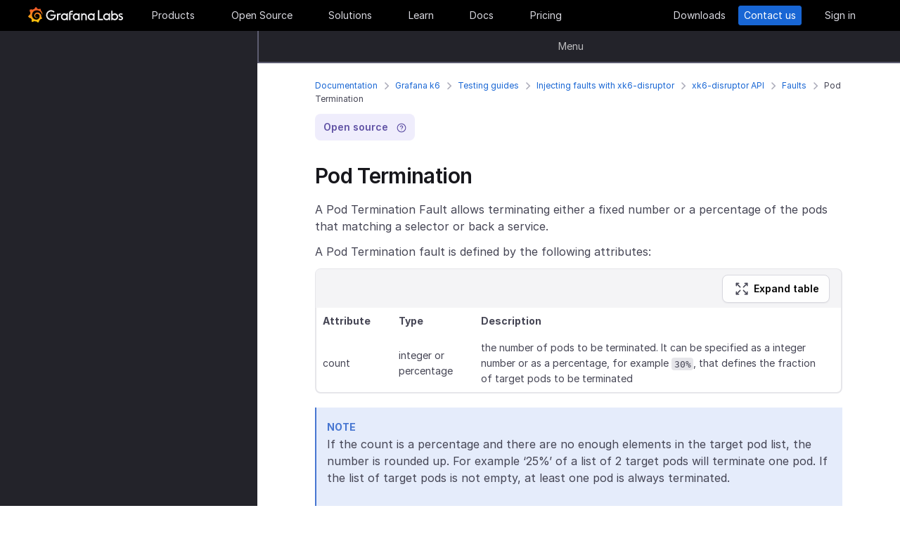

--- FILE ---
content_type: text/html
request_url: https://grafana.com/docs/k6/latest/testing-guides/injecting-faults-with-xk6-disruptor/xk6-disruptor/faults/pod-termination/
body_size: 59357
content:
<!doctype html><html lang=en><head><meta charset=utf-8><meta http-equiv=X-UA-Compatible content="IE=edge,chrome=1"><meta name=viewport content="width=device-width,initial-scale=1,maximum-scale=1"><link rel="shortcut icon" href=/static/assets/img/fav32.png type=image/x-icon><meta name=application-name content="Grafana Labs"><meta name=Copyright content="Grafana Labs"><meta name=twitter:card content="summary_large_image"><meta name=twitter:site content="@grafana"><meta name=twitter:url content="https://twitter.com/grafana"><meta name=zd-site-verification content='khfhpajsuhgh7m48qdm8f9'><meta name=robots content="index, follow"><meta property="og:site_name" content="Grafana Labs"><meta property="og:type" content="website"><title>Pod Termination | Grafana k6 documentation
</title><meta name=twitter:title content="
  Pod Termination | Grafana k6 documentation


"><meta property="og:title" content="
  Pod Termination | Grafana k6 documentation


"><meta name=twitter:description content="xk6-disruptor: Pod Termination Fault attributes"><meta name=og:description content="xk6-disruptor: Pod Termination Fault attributes"><meta name=description content="xk6-disruptor: Pod Termination Fault attributes"><meta name=twitter:image content="https://grafana.com/meta-generator/Pod+Termination@@@k6-docs@@@1.png"><meta property="og:image" content="https://grafana.com/meta-generator/Pod+Termination@@@k6-docs@@@1.png"><meta property="og:image:width" content="1200"><meta property="og:image:height" content="630"><link rel=canonical href=https://grafana.com/docs/k6/latest/testing-guides/injecting-faults-with-xk6-disruptor/xk6-disruptor/faults/pod-termination/><link rel=preload href=/web/fonts/font-awesome/css/font-awesome.min.css as=style><link rel=stylesheet href=/web/fonts/font-awesome/css/font-awesome.min.css><link rel=preload href=/web/fonts.min.css as=style><link href=/web/fonts.min.css rel=stylesheet><link rel=preload href=/web/app.min.css as=style><link href=/web/app.min.css rel=stylesheet><link rel=preload href=/web/shared.min.css as=style><link href=/web/shared.min.css rel=stylesheet><link rel=stylesheet href="/web/tw-styles.min.css"><link rel=preload href=/web/themes.min.css as=style><link rel=stylesheet href=/web/themes.min.css><style>.lazyload,.lazyloading{opacity:0}.lazyloaded{opacity:1;transition:opacity .25s}[x-cloak]{display:none}img[data-sizes=auto]{display:block;width:100%}</style><noscript><style>.lazyload{opacity:1}</style></noscript><link rel=preconnect href=//grafana.tt.omtrdc.net><link rel=dns-prefetch href=//grafana.tt.omtrdc.net><script src=https://grafana.com/at.js></script><meta name=facebook-domain-verification content="0nzzvug74mf2l7egl1acd75hg8l0zq"><script>window.Path="docs/k6/latest/testing-guides/injecting-faults-with-xk6-disruptor/xk6-disruptor/faults/pod-termination.md",window.Country=`US`</script><script type=text/javascript src=https://script.crazyegg.com/pages/scripts/0131/2179.js async></script></head><body class=section-docs><div x-data=app_banner() x-init=init() x-cloak><div x-ref=top-banner id=top-banner></div></div><template x-data="{path: new URLSearchParams(location.search).get('path')}" x-if=path><div class=w-100p><div x-data="{copied: false}" class="wrapper d-flex flex-direction-row align-items-center justify-content-start p-1 mt-0"><div class=mr-1>Path:</div><div x-text=window.Path></div><button class=ml-1 @click="navigator.clipboard.writeText(window.Path); copied = true;">
<img class=lazyload data-src=/media/images/icons/icon-copy-small-2.svg alt="Copy path to clipboard" width=14 height=13></button><div x-show=copied class="ml-half text-green">Copied!</div></div></div></template><header class="mega-menu mega-menu__inactive" x-data='header_modals({"search_input_placeholder_desktop":"Search for something about Grafana","search_input_placeholder_mobile":"Search for..."})' x-init=init()><div class=mega-menu__wrapper><div class=mega-menu__main><div class=mega-menu__logo><a href=/ aria-label=Home><svg width="135" height="23" viewBox="0 0 135 23" fill="none"><path fill-rule="evenodd" clip-rule="evenodd" d="M99.2139 18.6364H106.379V16.7179h-5.247V4.5022H99.2139V18.6364zM114.952 18.6367H116.558V9.12258H114.913V10.3363C114.091 9.47495 112.956 8.96597 111.664 8.96597c-2.741.0-4.934 2.19253-4.934 4.89413.0 2.7015 2.193 4.9332 4.934 4.9332C112.956 18.7933 114.13 18.2452 114.952 17.423v1.2137zm-3.288-7.7914c1.68299999999999.0 3.014 1.3704 3.014 3.0148.0 1.6836-1.331 3.0148-3.014 3.0148-1.684.0-3.015-1.3312-3.015-3.0148.0-1.6444 1.37-3.0148 3.015-3.0148zm16.327 3.0145c0 2.7016-2.232 4.9333-4.934 4.9333C121.765 18.7931 120.591 18.2449 119.768 17.4227v1.2138h-1.605V5.28533H120.043V10.1011C120.826 9.39638 121.883 8.9657 123.057 8.9657 125.759 8.92655 127.991 11.1583 127.991 13.8598zm-1.958.0c0-1.6444-1.37-3.0148-3.015-3.0148-1.64400000000001.0-3.015 1.3312-3.015 3.0148.0 1.6444 1.371 2.9756 3.015 2.9756 1.645.0 3.015-1.3312 3.015-2.9756zm7.634-2.6625L134.489 9.78775C133.706 9.31792 132.845 8.92639 131.748 9.00469 129.947 9.00469 128.577 10.101 128.577 11.6671 128.577 13.3256 130.097 13.9582 131.04 14.351L131.083 14.3686C132.414 14.8776 133.001 15.23 133.001 15.8956c0 .5481-.430000000000007 1.1354-1.37 1.1354C130.848 17.031 129.83 16.6004 129.282 16.2871l-.744 1.5661C129.36 18.3622 130.535 18.8321 131.709 18.8321 133.628 18.8321 134.998 17.4617 134.998 15.8956S133.667 13.3115 132.14 12.7634C132.084 12.7425 132.029 12.722 131.975 12.7018 131.115 12.3816 130.456 12.1366 130.456 11.5105 130.456 10.9232 131.083 10.5708 131.827 10.5708S133.275 10.9623 133.667 11.1973z" fill="#f4f4f6"/><path d="M20.3595 9.74907C20.3204 9.3967 20.2812 8.96601 20.1246 8.49618 20.0071 8.02634 19.8114 7.51736 19.5373 6.96922 19.2632 6.42108 18.9109 5.87293 18.4802 5.32479 18.3236 5.12903 18.1278 4.89411 17.8929 4.69835 18.2061 3.44546 17.5014 2.38833 17.5014 2.38833 16.3268 2.31002 15.5437 2.7407 15.2696 2.97562 15.2305 2.97562 15.1913 2.93647 15.113 2.89731 14.9173 2.81901 14.7215 2.7407 14.4866 2.6624 14.2517 2.58409 14.0559 2.54494 13.821 2.46663 13.5861 2.42748 13.3511 2.38833 13.1554 2.34917 13.1162 2.34917 13.0771 2.34917 13.0379 2.34917 12.5289.704752 11.0411.0 11.0411.0 9.3967 1.05713 9.08348 2.50579 9.08348 2.50579s0 .0391499999999998.0.0783C9.00517 2.62324 8.88771 2.62324 8.8094 2.6624 8.69194 2.70155 8.57448 2.7407 8.41787 2.77986 8.30041 2.81901 8.18296 2.85816 8.02634 2.93647 7.79143 3.05393 7.51736 3.17138 7.28244 3.28884 7.04752 3.4063 6.81261 3.56291 6.57769 3.71953 6.53854 3.71953 6.53854 3.68037 6.53854 3.68037c-2.31002-.86136-4.34598.19577-4.34598.19577C1.9968 6.30362 3.09308 7.86973 3.328 8.1438 3.28884 8.30041 3.21054 8.45703 3.17139 8.61364c-.15661.54814-.31323 1.13543-.39153 1.72276C2.77986 10.4147 2.7407 10.493 2.7407 10.5713.626446 11.6284.0 13.7818.0 13.7818c1.76188 2.036 3.83699 2.1534 3.83699 2.1534C4.11106 16.4051 4.38513 16.8357 4.7375 17.2664 4.89411 17.423 5.05073 17.6188 5.16819 17.7754 4.54174 19.6156 5.24649 21.1426 5.24649 21.1426 7.20413 21.2209 8.49618 20.2812 8.77025 20.0463 8.96601 20.1246 9.16178 20.1637 9.35754 20.2421 9.94483 20.3987 10.5713 20.477 11.1977 20.5161c.156600000000001.0.3133.0.469900000000001.0H11.7459 11.785 11.8633 11.9416c.9397 1.3312 2.545 1.527 2.545 1.527 1.1746-1.2138 1.2137-2.4275 1.2137-2.7016V19.3024 19.2632C15.9352 19.1066 16.1701 18.9109 16.4051 18.7151 16.8749 18.2844 17.2664 17.8146 17.6188 17.3056 17.658 17.2664 17.6971 17.2273 17.6971 17.149 19.0283 17.2273 19.9288 16.3268 19.9288 16.3268c-.2349-1.3704-1.018-2.036-1.1746-2.1534H18.7151C18.7151 14.095 18.7151 14.0167 18.7151 13.9384c0-.156599999999999.0-.3132.0-.4306V13.312 13.2728 13.2337 13.1945 13.1162v-.1174C18.7151 12.9596 18.7151 12.9205 18.7151 12.8813 18.7151 12.8422 18.7151 12.803 18.7151 12.7638v-.1174-.1175C18.6759 12.3723 18.6759 12.2157 18.6368 12.0982 18.4802 11.511 18.2844 10.9628 17.9712 10.4538 17.658 9.94484 17.3056 9.51415 16.8749 9.12263 16.4442 8.7311 15.9744 8.45703 15.4654 8.22211 14.9564 7.98719 14.4474 7.86973 13.8993 7.79143 13.6252 7.75227 13.3903 7.75227 13.1162 7.75227H13.0379 12.9988 12.9596 12.9205 12.8422C12.803 7.75227 12.7638 7.75227 12.7247 7.75227 12.6072 7.75227 12.4506 7.79143 12.3332 7.79143 11.8242 7.86973 11.3152 8.0655 10.8845 8.33957 10.4538 8.61364 10.0623 8.92686 9.74907 9.27924 9.43585 9.63161 9.20093 10.0623 9.04432 10.493 8.88771 10.9237 8.8094 11.3543 8.77025 11.785c0 .1175.0.1958.0.3132C8.77025 12.1374 8.77025 12.1374 8.77025 12.1766V12.2549c0 .0391000000000012.0.1174.0.156600000000001C8.8094 12.6072 8.84856 12.8422 8.88771 13.0379 9.00517 13.4294 9.20093 13.7818 9.3967 14.095 9.63161 14.4083 9.90568 14.6432 10.1798 14.8389 10.4538 15.0347 10.7671 15.1913 11.0803 15.2696 11.3935 15.3479 11.6676 15.3871 11.9808 15.3871c.0390999999999995.0.0783000000000005.0.1174.0H12.1374 12.1766C12.2157 15.3871 12.2549 15.3871 12.2549 15.3871s0 0 .0391000000000012.0H12.3332 12.3723C12.4115 15.3871 12.4506 15.3871 12.4898 15.3871 12.5289 15.3871 12.5681 15.3871 12.6072 15.3479 12.6855 15.3479 12.7247 15.3088 12.803 15.3088 12.9205 15.2696 13.0379 15.2305 13.1554 15.1522c.1174-.039200000000001.1957-.1175.3132-.1958C13.5077 14.9564 13.5078 14.9173 13.5469 14.8781 13.6644 14.7998 13.6644 14.6432 13.5861 14.5649S13.3903 14.4474 13.312 14.5257C13.2728 14.5257 13.2728 14.5649 13.2337 14.5649 13.1554 14.604 13.0771 14.6432 12.9596 14.6823 12.8813 14.7215 12.7638 14.7215 12.6855 14.7606 12.6464 14.7606 12.5681 14.7606 12.5289 14.7606 12.4898 14.7606 12.4898 14.7606 12.4506 14.7606 12.4115 14.7606 12.4115 14.7606 12.3723 14.7606 12.3332 14.7606 12.3332 14.7606 12.294 14.7606 12.2549 14.7606 12.2157 14.7606 12.2157 14.7606H12.1766 12.1374C12.0982 14.7606 12.0983 14.7606 12.0591 14.7606 11.8242 14.7215 11.6284 14.6823 11.3935 14.5649 11.1586 14.4866 10.9628 14.33 10.767 14.1734 10.5713 14.0167 10.4147 13.7818 10.2972 13.5861 10.1798 13.3903 10.0623 13.1162 10.0231 12.8422 9.98399 12.7247 9.98399 12.5681 9.98399 12.4506 9.98399 12.4115 9.98399 12.3723 9.98399 12.3332V12.294 12.2549C9.98399 12.1766 9.98399 12.0982 10.0231 12.0199c.1175-.587299999999999.3916-1.1354.8614-1.6052C11.002 10.2972 11.1194 10.2189 11.2369 10.1014 11.3543 10.0231 11.511 9.94484 11.6284 9.86653 11.785 9.78823 11.9416 9.74907 12.0591 9.70992 12.2157 9.67077 12.3723 9.63161 12.5289 9.63161c.0783000000000005.0.156599999999999.0.2349.0H12.803 12.8813 12.9205 12.9988C13.1554 9.63161 13.3511 9.67077 13.5077 9.70992 13.8601 9.78822 14.1733 9.90568 14.4866 10.1014 15.113 10.4538 15.622 11.002 15.9744 11.6284 16.131 11.9416 16.2485 12.294 16.3268 12.6464 16.3268 12.7247 16.3659 12.8422 16.3659 12.9205V12.9988 13.0771C16.3659 13.1162 16.3659 13.1162 16.3659 13.1554 16.3659 13.1945 16.3659 13.1945 16.3659 13.2337V13.312 13.3903c0 .0390999999999995.0.1174.0.156600000000001C16.3659 13.6644 16.3659 13.7427 16.3268 13.8601 16.3268 13.9384 16.2876 14.0559 16.2876 14.1342S16.2484 14.33 16.2093 14.4083C16.1701 14.604 16.0918 14.7998 16.0135 14.9564 15.8569 15.3088 15.6612 15.6612 15.4262 16.0135 14.9564 16.64 14.33 17.1881 13.5861 17.5013 13.2337 17.658 12.8422 17.7754 12.4506 17.8537 12.2549 17.8929 12.0591 17.8929 11.8633 17.932H11.8242 11.785 11.7067 11.6284 11.5893c.0390999999999995.0.0.0.0.0-.1175.0-.1958.0-.3133.0C10.8454 17.8929 10.4147 17.8146 10.0231 17.6971 9.63161 17.5797 9.20093 17.423 8.84856 17.2273 8.10465 16.8357 7.43905 16.2876 6.89091 15.622c-.27407-.3132-.50899-.6656-.6656-1.0571C6.02954 14.1734 5.87294 13.7818 5.75548 13.3903 5.63802 12.9988 5.55972 12.5681 5.55972 12.1766V12.0982 12.0591 11.9808v-.2349V11.7067 11.6284 11.5893c0-.0391999999999992.0-.1175.0-.156699999999999C5.55972 11.2369 5.59887 11.002 5.59887 10.8062 5.63802 10.6104 5.67717 10.3755 5.71633 10.1798 5.75548 9.98399 5.79463 9.74907 5.87293 9.55331 5.99039 9.16178 6.14701 8.77025 6.30362 8.37872 6.65599 7.63482 7.08667 6.96922 7.63481 6.46023 7.75227 6.34277 7.90889 6.18616 8.0655 6.0687 8.22211 5.95124 8.37873 5.83378 8.53534 5.75548 8.69195 5.63802 8.84855 5.55971 9.00517 5.48141 9.08347 5.44225 9.16178 5.4031 9.24009 5.36395 9.27924 5.36395 9.31839 5.32479 9.35754 5.32479S9.43585 5.28564 9.47501 5.28564C9.63162 5.20734 9.82738 5.16818 9.98399 5.08988 10.0231 5.08988 10.0623 5.05072 10.1015 5.05072 10.1406 5.05072 10.1798 5.01157 10.2189 5.01157 10.2972 4.97242 10.4147 4.97242 10.493 4.93327 10.5321 4.93327 10.5713 4.89411 10.6496 4.89411 10.6887 4.89411 10.7279 4.89411 10.8062 4.85496 10.8454 4.85496 10.8845 4.85496 10.9628 4.81581H11.0411 11.1194C11.1586 4.81581 11.1977 4.81581 11.276 4.77665 11.3152 4.77665 11.3935 4.77665 11.4327 4.7375 11.4718 4.7375 11.5501 4.7375 11.5893 4.7375 11.6284 4.7375 11.6676 4.7375 11.7067 4.7375H11.785 11.8242 11.8633C11.9025 4.7375 11.9808 4.7375 12.0199 4.7375H12.0982s.0391999999999992.0.0.0H12.1374C12.1766 4.7375 12.2157 4.7375 12.2549 4.7375 12.4506 4.7375 12.6072 4.7375 12.803 4.7375 13.1554 4.7375 13.5077 4.77665 13.8601 4.85496 14.5257 4.97242 15.1522 5.20734 15.7395 5.48141s1.0962.62644 1.5269 1.01797C17.3056 6.53853 17.3056 6.53853 17.3447 6.57769 17.3839 6.61684 17.3839 6.61684 17.423 6.65599 17.4622 6.69515 17.5405 6.7343 17.5796 6.8126 17.6188 6.89091 17.6971 6.89091 17.7363 6.96922 17.7754 7.04752 17.8537 7.08668 17.8929 7.12583 18.0886 7.32159 18.2452 7.51736 18.4019 7.75227 18.7151 8.1438 18.9892 8.57448 19.1849 8.96601 19.1849 9.00517 19.2241 9.00517 19.2241 9.04432 19.2241 9.08347 19.2632 9.08347 19.2632 9.12263 19.3024 9.16178 19.3024 9.20093 19.3415 9.27924 19.3807 9.31839 19.3807 9.35754 19.4198 9.43585 19.459 9.475 19.459 9.51415 19.4981 9.59246 19.5765 9.78823 19.6548 9.94484 19.6939 10.1014 19.7722 10.3755 19.8505 10.6104 19.8897 10.8062 19.9288 10.8845 20.0071 10.9628 20.0854 10.9237 20.1637 10.9237 20.2421 10.8454 20.2421 10.767 20.3987 10.2972 20.3987 10.0231 20.3595 9.74907z" fill="url(#paint0_linear_16731_2713)"/><path d="M39.4286 11.9027C39.272 15.7397 36.2572 18.7544 32.4594 18.7544c-3.9936.0-6.9301-3.2105-6.9301-7.1258.0-3.91529 3.2105-7.16498 7.1258-7.16498C34.417 4.46362 36.1397 5.20753 37.6275 6.57788l-1.1354 1.4095c-1.1354-.97882-2.4666-1.64442-3.7978-1.64442-2.8582.0-5.2074 2.34918-5.2074 5.24654.0 2.9364 2.2318 5.2073 5.0508 5.2073 2.5449.0 4.5417-1.8402 4.9332-4.2677H31.7154V10.8455h7.7915L39.4286 11.9027z" fill="#f4f4f6"/><path d="M46.0849 10.9629H45.0278c-1.1746.0-2.1143.9397-2.1143 2.1143v5.5597H41.0342V9.16187h1.5661V9.94492C43.1093 9.43594 43.9315 9.16187 44.832 9.16187h2.036L46.0849 10.9629z" fill="#f4f4f6"/><path d="M56.4205 18.6365H54.8152V17.4228C53.5623 18.6365 51.6047 19.2238 49.6079 18.3624 48.12 17.6968 47.0238 16.3656 46.7497 14.7604 46.1624 11.7456 48.5116 9.00488 51.5263 9.00488 52.7792 9.00488 53.9538 9.51387 54.776 10.3361V9.12234H56.4205V18.6365zm-1.9577-4.0328C54.8935 12.6853 53.4448 10.9234 51.5655 10.9234c-1.6444.0-2.9756 1.3312-2.9756 2.9756.0 1.8402 1.6052 3.2888 3.5237 2.9365C53.2491 16.6397 54.1887 15.7392 54.4628 14.6037z" fill="#f4f4f6"/><path d="M60.2187 8.61346V9.1616h3.0148v1.6836H60.2187v7.8306H58.3394V8.69177c0-2.07511 1.4878-3.328 3.3671-3.328h2.2709L63.2335 7.1648h-1.527C60.8843 7.1648 60.2187 7.79125 60.2187 8.61346z" fill="#f4f4f6"/><path d="M73.2957 18.6365H71.6905V17.4228C70.4376 18.6365 68.4799 19.2238 66.4831 18.3624 64.9953 17.6968 63.8991 16.3656 63.625 14.7604 63.0377 11.7456 65.426 9.00488 68.4408 9.00488 69.6937 9.00488 70.8683 9.51387 71.6905 10.3361V9.12234h1.6444L73.2957 18.6365zM71.3773 14.6037C71.8079 12.6853 70.3593 10.9234 68.4799 10.9234c-1.6444.0-2.9756 1.3312-2.9756 2.9756.0 1.8402 1.6053 3.2888 3.52379999999999 2.9365C70.1635 16.6397 71.1032 15.7392 71.3773 14.6037z" fill="#f4f4f6"/><path d="M83.4365 13.0376v5.5989H81.5572V13.0376C81.5572 11.863 80.5783 10.9234 79.4429 10.9234 78.2292 10.9234 77.2895 11.863 77.2895 13.0376v5.5989H75.4102V9.16149H76.9763v.82222C77.6419 9.35726 78.5815 9.00488 79.5212 9.00488 81.7138 9.00488 83.4365 10.8059 83.4365 13.0376z" fill="#f4f4f6"/><path d="M94.5941 18.6365H92.9888V17.4228C91.7359 18.6365 89.7783 19.2238 87.7815 18.3624 86.2937 17.6968 85.1974 16.3656 84.9233 14.7604 84.336 11.7456 86.7244 9.00488 89.7391 9.00488 90.992 9.00488 92.1666 9.51387 92.9888 10.3361V9.12234h1.6444L94.5941 18.6365zM92.6756 14.6037C93.1063 12.6853 91.6576 10.9234 89.7783 10.9234c-1.6444.0-2.9756 1.3312-2.9756 2.9756.0 1.8402 1.6052 3.2888 3.52370000000001 2.9365C91.4227 16.6397 92.4015 15.7392 92.6756 14.6037z" fill="#f4f4f6"/><defs><linearGradient id="paint0_linear_16731_2713" x1="10.2543" y1="28" x2="10.2543" y2="2.5" gradientUnits="userSpaceOnUse"><stop stop-color="#fff100"/><stop offset="1" stop-color="#f05a28"/></linearGradient></defs></svg></a></div><ul class=mega-menu__primary><li class="d-flex column-gap-5 align-items-center justify-content-space-evenly w-100p"><a class="mega-menu__link mega-menu__item menu-btn" data-dropdown=products href=/products/cloud/>Products</a>
<a class="mega-menu__link mega-menu__item menu-btn" data-dropdown=opensource href=/oss/>Open Source</a>
<a class="mega-menu__link mega-menu__item menu-btn" data-dropdown=solutions href=/solutions/>Solutions</a>
<a class="mega-menu__link mega-menu__item menu-btn" data-dropdown=learn href=/blog/>Learn</a>
<a class="mega-menu__link mega-menu__item menu-btn" href=/docs/>Docs</a>
<a class="mega-menu__link mega-menu__item menu-btn" href=/pricing/>Pricing</a></li></ul><ul class=mega-menu__secondary><li x-ref=mega_wrapper class=d-flex><div class="d-flex column-gap-half mr-8"><button data-modal-trigger class="mega-menu__dialog--trigger bg-none border-none d-flex text-gray-3 bg-hover-gray-13 justify-content-center align-items-center br-4" @click=open_ai_modal aria-label="Search grafana.com"><svg width="18" height="18" viewBox="0 0 18 18" fill="none"><g clip-path="url(#clip0_63849_3100)"><path d="M17.4511 4.94041c-1.694-.3392-2.0523-.6975-2.3915-2.39151C15.0466 2.4837 14.9534 2.4837 14.9404 2.5489c-.3392 1.69396-.6975 2.05231-2.3915 2.39151C12.4837 4.95344 12.4837 5.04656 12.5489 5.05959c1.694.3392 2.0523.6975 2.3915 2.39151C14.9534 7.5163 15.0466 7.5163 15.0596 7.4511c.3392-1.69396.6975-2.05231 2.3915-2.39151C17.5163 5.04656 17.5163 4.95344 17.4511 4.94041z" fill="#fff" stroke="#fff" stroke-width=".75"/><path d="M12.9755 1.72021c-.8469-.1696-1.0261-.34875-1.1957-1.19576C11.7733.49185 11.7267.49185 11.7202.52445 11.5506 1.37143 11.3715 1.55061 10.5245 1.72021 10.4918 1.72672 10.4918 1.77328 10.5245 1.77979c.8469.1696 1.0261.34875 1.1957 1.19576C11.7267 3.00815 11.7733 3.00815 11.7798 2.97555 11.9494 2.12857 12.1285 1.94939 12.9755 1.77979 13.0082 1.77328 13.0082 1.72672 12.9755 1.72021z" fill="#fff" stroke="#fff" stroke-width=".5"/></g><path d="M13.8034 16.8197 11.208 14.2433c1.0074-1.2571 1.4953-2.8527 1.3633-4.4588C12.4393 8.17843 11.6974 6.68402 10.4983 5.60855 9.29906 4.53307 7.7337 3.95828 6.12404 4.00236 4.51437 4.04644 2.98276 4.70604 1.84413 5.84553.705504 6.98503.0464044 8.5178.00235827 10.1287-.0416878 11.7396.532668 13.3061 1.60733 14.5062c1.07465 1.2001 2.56793 1.9426 4.17277 2.0747C7.38495 16.713 8.97938 16.2247 10.2355 15.2165L12.81 17.7929C12.8751 17.8585 12.9524 17.9106 13.0377 17.9462 13.1229 17.9817 13.2144 18 13.3067 18 13.3991 18 13.4905 17.9817 13.5758 17.9462 13.661 17.9106 13.7384 17.8585 13.8034 17.7929 13.9295 17.6624 14 17.4879 14 17.3063 14 17.1248 13.9295 16.9503 13.8034 16.8197zM6.31088 15.2165C5.34233 15.2165 4.39552 14.9291 3.5902 14.3905 2.78488 13.852 2.15721 13.0866 1.78656 12.1911c-.37065-.8955-.46763-1.8809-.27867-2.83153C1.69684 8.40891 2.16324 7.53567 2.84811 6.85028c.68487-.68539 1.55745-1.15215 2.50739-1.34125C6.30545 5.31993 7.29009 5.41699 8.18491 5.78792 9.07974 6.15885 9.84456 6.787 10.3827 7.59293 10.9208 8.39886 11.208 9.34639 11.208 10.3157c0 1.2997-.516 2.5463-1.43436 3.4654C8.85526 14.7001 7.60967 15.2165 6.31088 15.2165z" fill="#fff"/><defs><clipPath id="clip0_63849_3100"><rect width="8" height="8" fill="#fff" transform="translate(10)"/></clipPath></defs></svg></button></div><a class="mega-menu__link mega-menu__button text-center" href=/get/ data-translate-label=cta>Downloads
</a><a class="mega-menu__link mega-menu__button mega-menu__button--primary text-center" href=/contact/ data-translate-label=cta>Contact us
</a><a id=menu__login-link class="mega-menu__link mega-menu__button mega-item__login text-center" href=/auth/sign-in/ data-translate-label=cta>Sign in</a></li></ul><div x-data=mobile_menu() class=mega-menu__mobile x-init=init() x-cloak><button data-modal-trigger class="mega-menu__dialog--trigger align-items-center justify-content-center bg-none border-none text-gray-3 d-grid bg-hover-gray-13 br-4" @click=open_ai_modal aria-label="Search grafana.com">
<svg width="18" height="18" viewBox="0 0 18 18" fill="none"><g clip-path="url(#clip0_63849_3100)"><path d="M17.4511 4.94041c-1.694-.3392-2.0523-.6975-2.3915-2.39151C15.0466 2.4837 14.9534 2.4837 14.9404 2.5489c-.3392 1.69396-.6975 2.05231-2.3915 2.39151C12.4837 4.95344 12.4837 5.04656 12.5489 5.05959c1.694.3392 2.0523.6975 2.3915 2.39151C14.9534 7.5163 15.0466 7.5163 15.0596 7.4511c.3392-1.69396.6975-2.05231 2.3915-2.39151C17.5163 5.04656 17.5163 4.95344 17.4511 4.94041z" fill="#fff" stroke="#fff" stroke-width=".75"/><path d="M12.9755 1.72021c-.8469-.1696-1.0261-.34875-1.1957-1.19576C11.7733.49185 11.7267.49185 11.7202.52445 11.5506 1.37143 11.3715 1.55061 10.5245 1.72021 10.4918 1.72672 10.4918 1.77328 10.5245 1.77979c.8469.1696 1.0261.34875 1.1957 1.19576C11.7267 3.00815 11.7733 3.00815 11.7798 2.97555 11.9494 2.12857 12.1285 1.94939 12.9755 1.77979 13.0082 1.77328 13.0082 1.72672 12.9755 1.72021z" fill="#fff" stroke="#fff" stroke-width=".5"/></g><path d="M13.8034 16.8197 11.208 14.2433c1.0074-1.2571 1.4953-2.8527 1.3633-4.4588C12.4393 8.17843 11.6974 6.68402 10.4983 5.60855 9.29906 4.53307 7.7337 3.95828 6.12404 4.00236 4.51437 4.04644 2.98276 4.70604 1.84413 5.84553.705504 6.98503.0464044 8.5178.00235827 10.1287-.0416878 11.7396.532668 13.3061 1.60733 14.5062c1.07465 1.2001 2.56793 1.9426 4.17277 2.0747C7.38495 16.713 8.97938 16.2247 10.2355 15.2165L12.81 17.7929C12.8751 17.8585 12.9524 17.9106 13.0377 17.9462 13.1229 17.9817 13.2144 18 13.3067 18 13.3991 18 13.4905 17.9817 13.5758 17.9462 13.661 17.9106 13.7384 17.8585 13.8034 17.7929 13.9295 17.6624 14 17.4879 14 17.3063 14 17.1248 13.9295 16.9503 13.8034 16.8197zM6.31088 15.2165C5.34233 15.2165 4.39552 14.9291 3.5902 14.3905 2.78488 13.852 2.15721 13.0866 1.78656 12.1911c-.37065-.8955-.46763-1.8809-.27867-2.83153C1.69684 8.40891 2.16324 7.53567 2.84811 6.85028c.68487-.68539 1.55745-1.15215 2.50739-1.34125C6.30545 5.31993 7.29009 5.41699 8.18491 5.78792 9.07974 6.15885 9.84456 6.787 10.3827 7.59293 10.9208 8.39886 11.208 9.34639 11.208 10.3157c0 1.2997-.516 2.5463-1.43436 3.4654C8.85526 14.7001 7.60967 15.2165 6.31088 15.2165z" fill="#fff"/><defs><clipPath id="clip0_63849_3100"><rect width="8" height="8" fill="#fff" transform="translate(10)"/></clipPath></defs></svg>
</button>
<button class="mega-menu__link tw-w-5 tw-h-5" @click=openMenu() x-show=!menuToggle>
<svg width="19" height="18" viewBox="0 0 19 18" fill="none"><path d="M0 1H19" stroke="#d8d8df" stroke-width="2"/><path d="M0 9H19" stroke="#d8d8df" stroke-width="2"/><path d="M0 17H19" stroke="#d8d8df" stroke-width="2"/></svg>
</button>
<button class="mega-menu__link tw-w-5 tw-h-5" @click=closeAll() x-show=menuToggle><svg width="16" height="15" viewBox="0 0 16 15" fill="none"><rect x="2.34277" y=".0712891" width="18" height="2" rx="1" transform="rotate(45 2.34277 0.0712891)" fill="#d8d8df"/><rect x=".928711" y="12.728" width="18" height="2" rx="1" transform="rotate(-45 0.928711 12.728)" fill="#d8d8df"/></svg></button><div class=mega-menu__mobile-container><div class=mega-menu__mobile-content><div class=mega-menu__mobile__btn-row-container><div class="mega-menu__mobile__btn-row mx-1"><a class="btn btn--primary" href="/auth/sign-up/create-user?plcmt=mobile-nav&amp;cta=create-free-account" data-translate-label=cta>Create free account
</a><a class="btn btn--outline-white" href="/contact/?plcmt=mobile-nav&amp;cta=myaccount" data-translate-label=cta>Contact us</a></div></div><div class=p-2><div class=mega-menu__mobile-inner><div class="mega-menu__mobile-header mb-1"><button class="mega-menu__mobile-header-btn w-100-mobile btn--none fw-500 body-large d-flex align-items-center" @click="isProductOpen = !isProductOpen">Products<span class=ml-half><svg width="8" height="13" viewBox="0 0 8 13" fill="none"><path d="M1.47461 11.4745 6.44955 6.49954" stroke="#a0a0b1" stroke-width="1.5" stroke-linecap="round" stroke-linejoin="round"/><path d="M6.4502 6.49976 1.47525 1.52481" stroke="#a0a0b1" stroke-width="1.5" stroke-linecap="round" stroke-linejoin="round"/></svg></span></button><div x-cloak class="mega-menu__mobile__sidebar__child py-1 px-2 z-5" :class="{ 'open': isProductOpen }"><button class="submenu-mobile__item btn--none mb-1 text-white body-small d-flex" @click="isProductOpen = false">
<span class=inline-block><svg width="5" height="9" viewBox="0 0 5 9" fill="none"><path d="M4.18164 1.00005.99966 4.18203 4.18164 7.36401" stroke="#fff" stroke-width="1.5" stroke-linecap="round" stroke-linejoin="round"/></svg></span><p class="m-0 pl-1 tw-text-nowrap">All</p></button><p class="body-large text-gray-7 text-capitalize">Products</p><div class="text-left my-1"><p class="text-white body-xlarge fw-600 mb-0 font-outfit">Grafana Cloud</p><div class=mega-menu__dropdown-header-subtext><p class="text-gray-5 description mb-half body-small">Monitor, analyze, and act faster with AI-powered observability.</p><div class="mega-menu__subitems-item d-flex align-items-center"><div class="w-35 h-35 minw-35 minh-35 bg-gray-15 d-flex align-items-center justify-content-center mr-half"><img class=image-white style=margin:0 src=/media/menus/products/grafana-menu-icon-grafana-cloud.svg alt="Grafana Cloud" width=24 height=24 preload=false></div><a href=/products/cloud class="text-white body-default hover-underline arrow">Grafana Cloud overview</a></div></div></div><div class="submenu-mobile__container mt-1"><div class="submenu-mobile__section mb-1"><p class="body-medium fw-600 text-uppercase text-orange-flat">LGTM+ Stack</p><div class="mega-menu__subitems ml-1"><div class="d-flex flex-direction-column mb-1"><a class=mega-menu__dropdown-link href="/products/cloud/logs/?plcmt=products-nav"><div class="mega-menu__subitems-item d-flex mb-0 align-items-center"><div class="w-24 h-24 minw-24 minh-24 bg-gray-15 d-flex align-items-center justify-content-center mr-half"><img class=image-white style=margin:0 data-src=/media/menus/products/grafana-menu-icon-logs.svg alt="Grafana Cloud Logs" width=14 height=20 preload=false></div><p class="text-white copy">Logs</p></div><p class="text-gray-5 description">powered by Grafana Loki</p></a></div><div class="d-flex flex-direction-column mb-1"><a class=mega-menu__dropdown-link href="/grafana/?plcmt=products-nav"><div class="mega-menu__subitems-item d-flex mb-0 align-items-center"><div class="w-24 h-24 minw-24 minh-24 bg-gray-15 d-flex align-items-center justify-content-center mr-half"><img class=image-white style=margin:0 data-src=/media/menus/products/grafana-menu-icon.svg alt=Grafana width=14 height=20 preload=false></div><p class="text-white copy">Grafana</p></div><p class="text-gray-5 description">for visualization</p></a></div><div class="d-flex flex-direction-column mb-1"><a class=mega-menu__dropdown-link href="/products/cloud/traces/?plcmt=products-nav"><div class="mega-menu__subitems-item d-flex mb-0 align-items-center"><div class="w-24 h-24 minw-24 minh-24 bg-gray-15 d-flex align-items-center justify-content-center mr-half"><img class=image-white style=margin:0 data-src=/media/menus/products/grafana-menu-icon-traces.svg alt="Grafana Cloud Traces" width=14 height=20 preload=false></div><p class="text-white copy">Traces</p></div><p class="text-gray-5 description">powered by Grafana Tempo</p></a></div><div class="d-flex flex-direction-column mb-1"><a class=mega-menu__dropdown-link href="/products/cloud/metrics/?plcmt=products-nav"><div class="mega-menu__subitems-item d-flex mb-0 align-items-center"><div class="w-24 h-24 minw-24 minh-24 bg-gray-15 d-flex align-items-center justify-content-center mr-half"><img class=image-white style=margin:0 data-src=/media/menus/products/grafana-menu-icon-metrics.svg alt="Grafana Cloud Metrics" width=14 height=20 preload=false></div><p class="text-white copy">Metrics</p></div><p class="text-gray-5 description">powered by Grafana Mimir and Prometheus</p></a></div></div></div><div class="submenu-mobile__section mb-1"><p class="body-medium fw-600 text-uppercase text-orange-flat">Key Capabilities</p><div class="mega-menu__subitems ml-1"><div class="d-flex flex-direction-column mb-1"><a class=mega-menu__dropdown-link href="/products/cloud/ai-tools-for-observability/?plcmt=products-nav"><div class="mega-menu__subitems-item d-flex mb-0 align-items-center"><div class="w-24 h-24 minw-24 minh-24 bg-gray-15 d-flex align-items-center justify-content-center mr-half"><img class=image-white style=margin:0 data-src=/media/menus/products/grafana-menu-icon-ai-ml.svg alt=AI/ML width=14 height=20 preload=false></div><p class="text-white copy">AI/ML insights</p></div><p class="text-gray-5 description">Identify anomalies and reduce toil</p></a></div><div class="d-flex flex-direction-column mb-1"><a class=mega-menu__dropdown-link href="/products/cloud/asserts/?plcmt=products-nav"><div class="mega-menu__subitems-item d-flex mb-0 align-items-center"><div class="w-24 h-24 minw-24 minh-24 bg-gray-15 d-flex align-items-center justify-content-center mr-half"><img class=image-white style=margin:0 data-src=/media/menus/products/grafana-menu-icon-asserts-v1.svg alt="Grafana Cloud Asserts" width=14 height=20 preload=false></div><p class="text-white copy">Contextual root cause analysis</p></div><p class="text-gray-5 description">Automated anomaly correlation</p></a></div><div class="d-flex flex-direction-column mb-1"><a class=mega-menu__dropdown-link href="/products/cloud/slo/?plcmt=products-nav"><div class="mega-menu__subitems-item d-flex mb-0 align-items-center"><div class="w-24 h-24 minw-24 minh-24 bg-gray-15 d-flex align-items-center justify-content-center mr-half"><img class=image-white style=margin:0 data-src=/media/menus/products/grafana-menu-icon-slo.svg alt="Grafana SLO" width=14 height=20 preload=false></div><p class="text-white copy">SLO management</p></div><p class="text-gray-5 description">Create SLOs and error budget alerts</p></a></div><div class="d-flex flex-direction-column mb-1"><a class=mega-menu__dropdown-link href="/products/cloud/alerting/?plcmt=products-nav"><div class="mega-menu__subitems-item d-flex mb-0 align-items-center"><div class="w-24 h-24 minw-24 minh-24 bg-gray-15 d-flex align-items-center justify-content-center mr-half"><img class=image-white style=margin:0 data-src=/media/menus/products/grafana-menu-icon-alerting.svg alt="Grafana Alerting" width=14 height=20 preload=false></div><p class="text-white copy">Alerting</p></div><p class="text-gray-5 description">Trigger alerts from any data source</p></a></div><div class="d-flex flex-direction-column mb-1"><a class=mega-menu__dropdown-link href="/grafana/plugins/?plcmt=products-nav"><div class="mega-menu__subitems-item d-flex mb-0 align-items-center"><div class="w-24 h-24 minw-24 minh-24 bg-gray-15 d-flex align-items-center justify-content-center mr-half"><img class=image-white style=margin:0 data-src=/media/menus/products/grafana-menu-icon-plugins.svg alt=Plugins width=14 height=20 preload=false></div><p class="text-white copy">Plugins</p></div><p class="text-gray-5 description">Connect Grafana to data sources, apps, and more</p></a></div></div></div><div class="submenu-mobile__section mb-1"><p class="body-medium fw-600 text-uppercase text-orange-flat">Observability Solutions</p><div class="mega-menu__subitems ml-1"><div class="d-flex flex-direction-column mb-1"><a class=mega-menu__dropdown-link href="/products/cloud/application-observability/?plcmt=products-nav"><div class="mega-menu__subitems-item d-flex mb-0 align-items-center"><div class="w-24 h-24 minw-24 minh-24 bg-gray-15 d-flex align-items-center justify-content-center mr-half"><img class=image-white style=margin:0 data-src=/media/menus/products/grafana-menu-icon-app-o11y.svg alt="Application Observability" width=14 height=20 preload=false></div><p class="text-white copy">Application Observability</p></div><p class="text-gray-5 description">Monitor application performance</p></a></div><div class="d-flex flex-direction-column mb-1"><a class=mega-menu__dropdown-link href="/solutions/?plcmt=products-nav"><div class="mega-menu__subitems-item d-flex mb-0 align-items-center"><div class="w-24 h-24 minw-24 minh-24 bg-gray-15 d-flex align-items-center justify-content-center mr-half"><img class=image-white style=margin:0 data-src=/media/menus/products/grafana-menu-icon-infra-o11y.svg alt="Infrastructure Observability" width=14 height=20 preload=false></div><p class="text-white copy">Infrastructure observability</p></div><p class="text-gray-5 description">Ensure infrastructure health and performance</p></a></div></div></div><div class="submenu-mobile__section mb-1"><p class="body-medium fw-600 text-uppercase text-orange-flat">Testing</p><div class="mega-menu__subitems ml-1"><div class="d-flex flex-direction-column mb-1"><a class=mega-menu__dropdown-link href="/products/cloud/k6/?plcmt=products-nav"><div class="mega-menu__subitems-item d-flex mb-0 align-items-center"><div class="w-24 h-24 minw-24 minh-24 bg-gray-15 d-flex align-items-center justify-content-center mr-half"><img class=image-white style=margin:0 data-src=/media/menus/products/grafana-menu-icon-k6.svg alt="Grafana Cloud k6" width=14 height=20 preload=false></div><p class="text-white copy">Performance testing</p></div><p class="text-gray-5 description">Powered by Grafana k6</p></a></div><div class="d-flex flex-direction-column mb-1"><a class=mega-menu__dropdown-link href="/products/cloud/synthetic-monitoring/?plcmt=products-nav"><div class="mega-menu__subitems-item d-flex mb-0 align-items-center"><div class="w-24 h-24 minw-24 minh-24 bg-gray-15 d-flex align-items-center justify-content-center mr-half"><img class=image-white style=margin:0 data-src=/media/menus/products/grafana-menu-icon-synthetic-monitoring.svg alt="Synthetic Monitoring" width=14 height=20 preload=false></div><p class="text-white copy">Synthetic Monitoring</p></div><p class="text-gray-5 description">powered by Grafana k6</p></a></div></div></div><div class="submenu-mobile__section mb-1"><p class="body-medium fw-600 text-uppercase text-orange-flat">IRM</p><div class="mega-menu__subitems ml-1"><div class="d-flex flex-direction-column mb-1"><a class=mega-menu__dropdown-link href="/products/cloud/incident/?plcmt=products-nav"><div class="mega-menu__subitems-item d-flex mb-0 align-items-center"><div class="w-24 h-24 minw-24 minh-24 bg-gray-15 d-flex align-items-center justify-content-center mr-half"><img class=image-white style=margin:0 data-src=/media/menus/products/grafana-menu-icon-incident.svg alt=Incident width=14 height=20 preload=false></div><p class="text-white copy">Incident response</p></div><p class="text-gray-5 description">Routine task automation for incidents</p></a></div><div class="d-flex flex-direction-column mb-1"><a class=mega-menu__dropdown-link href="/products/cloud/oncall/?plcmt=products-nav"><div class="mega-menu__subitems-item d-flex mb-0 align-items-center"><div class="w-24 h-24 minw-24 minh-24 bg-gray-15 d-flex align-items-center justify-content-center mr-half"><img class=image-white style=margin:0 data-src=/media/menus/products/grafana-menu-icon-oncall.svg alt=OnCall width=14 height=20 preload=false></div><p class="text-white copy">On-call management</p></div><p class="text-gray-5 description">Flexible on-call management</p></a></div></div></div></div></div></div><div class="mega-menu__mobile-header mb-1"><button class="mega-menu__mobile-header-btn w-100-mobile btn--none fw-500 body-large d-flex align-items-center" @click="isOpenSourceOpen = !isOpenSourceOpen">Open Source<span class=ml-half><svg width="8" height="13" viewBox="0 0 8 13" fill="none"><path d="M1.47461 11.4745 6.44955 6.49954" stroke="#a0a0b1" stroke-width="1.5" stroke-linecap="round" stroke-linejoin="round"/><path d="M6.4502 6.49976 1.47525 1.52481" stroke="#a0a0b1" stroke-width="1.5" stroke-linecap="round" stroke-linejoin="round"/></svg></span></button><div x-cloak class="mega-menu__mobile__sidebar__child py-1 px-2 z-5" :class="{ 'open': isOpenSourceOpen }"><button class="submenu-mobile__item btn--none mb-1 text-white body-small d-flex" @click="isOpenSourceOpen = false">
<span class=inline-block><svg width="5" height="9" viewBox="0 0 5 9" fill="none"><path d="M4.18164 1.00005.99966 4.18203 4.18164 7.36401" stroke="#fff" stroke-width="1.5" stroke-linecap="round" stroke-linejoin="round"/></svg></span><p class="m-0 pl-1">All</p></button><p class="body-large text-gray-7">Open Source</p><div class="mb-1 d-flex align-items-start"><div class="d-flex flex-direction-column"><a class="mega-menu__dropdown-link body-small" href="/oss/loki/?plcmt=oss-nav"><p class="text-white copy">Grafana Loki</p><p class="text-gray-5 description">Multi-tenant log aggregation system</p></a></div></div><div class="mb-1 d-flex align-items-start"><div class="d-flex flex-direction-column"><a class="mega-menu__dropdown-link body-small" href="/oss/grafana/?plcmt=oss-nav"><p class="text-white copy">Grafana</p><p class="text-gray-5 description">Query, visualize, and alert on data</p></a></div></div><div class="mb-1 d-flex align-items-start"><div class="d-flex flex-direction-column"><a class="mega-menu__dropdown-link body-small" href="/oss/tempo/?plcmt=oss-nav"><p class="text-white copy">Grafana Tempo</p><p class="text-gray-5 description">High-scale distributed tracing backend</p></a></div></div><div class="mb-1 d-flex align-items-start"><div class="d-flex flex-direction-column"><a class="mega-menu__dropdown-link body-small" href="/oss/mimir/?plcmt=oss-nav"><p class="text-white copy">Grafana Mimir</p><p class="text-gray-5 description">Scalable and performant metrics backend</p></a></div></div><div class="mb-1 d-flex align-items-start"><div class="d-flex flex-direction-column"><a class="mega-menu__dropdown-link body-small" href="/oss/pyroscope/?plcmt=oss-nav"><p class="text-white copy">Grafana Pyroscope</p><p class="text-gray-5 description">Scalable continuous profiling backend</p></a></div></div><div class="mb-1 d-flex align-items-start"><div class="d-flex flex-direction-column"><a class="mega-menu__dropdown-link body-small" href="/oss/beyla-ebpf/?plcmt=oss-nav"><p class="text-white copy">Grafana Beyla</p><p class="text-gray-5 description">eBPF auto-instrumentation</p></a></div></div><div class="mb-1 d-flex align-items-start"><div class="d-flex flex-direction-column"><a class="mega-menu__dropdown-link body-small" href="/oss/faro/?plcmt=oss-nav"><p class="text-white copy">Grafana Faro</p><p class="text-gray-5 description">Frontend application observability web SDK</p></a></div></div><div class="mb-1 d-flex align-items-start"><div class="d-flex flex-direction-column"><a class="mega-menu__dropdown-link body-small" href="/oss/alloy-opentelemetry-collector/?plcmt=oss-nav"><p class="text-white copy">Grafana Alloy</p><p class="text-gray-5 description">OpenTelemetry Collector distribution with Prometheus pipelines</p></a></div></div><div class="mb-1 d-flex align-items-start"><div class="d-flex flex-direction-column"><a class="mega-menu__dropdown-link body-small" href="/oss/k6/?plcmt=oss-nav"><p class="text-white copy">Grafana k6</p><p class="text-gray-5 description">Load testing for engineering teams</p></a></div></div><div class="mb-1 d-flex align-items-start"><div class="d-flex flex-direction-column"><a class="mega-menu__dropdown-link body-small" href="/oss/prometheus/?plcmt=oss-nav"><p class="text-white copy">Prometheus</p><p class="text-gray-5 description">Monitor Kubernetes and cloud native</p></a></div></div><div class="mb-1 d-flex align-items-start"><div class="d-flex flex-direction-column"><a class="mega-menu__dropdown-link body-small" href="/oss/opentelemetry/?plcmt=oss-nav"><p class="text-white copy">OpenTelemetry</p><p class="text-gray-5 description">Instrument and collect telemetry data</p></a></div></div><div class="mb-1 d-flex align-items-start"><div class="d-flex flex-direction-column"><a class="mega-menu__dropdown-link body-small" href="/oss/graphite/?plcmt=oss-nav"><p class="text-white copy">Graphite</p><p class="text-gray-5 description">Scalable monitoring for time series data</p></a></div></div><div class="mb-1 d-flex align-items-start"><div class="d-flex flex-direction-column"><a class="mega-menu__dropdown-link body-small" href="/oss/?plcmt=oss-nav"><p class="text-white copy">All</p><p class="text-gray-5 description"></p></a></div></div><p class="body-large text-gray-7 pt-2">Community resources</p><a class="mega-menu__dropdown-link body-small" href="/grafana/dashboards/?plcmt=oss-nav"><p class="text-white copy">Dashboard templates</p><p class="text-gray-5 description pb-1">Try out and share prebuilt visualizations</p></a><a class="mega-menu__dropdown-link body-small" href="/oss/prometheus/exporters/?plcmt=oss-nav"><p class="text-white copy">Prometheus exporters</p><p class="text-gray-5 description pb-1">Get your metrics into Prometheus quickly</p></a></div></div><div class="mega-menu__mobile-header mb-1"><button class="mega-menu__mobile-header-btn w-100-mobile btn--none fw-500 body-large d-flex align-items-center" @click="isSolutionOpen = !isSolutionOpen">Solutions<span class=ml-half><svg width="8" height="13" viewBox="0 0 8 13" fill="none"><path d="M1.47461 11.4745 6.44955 6.49954" stroke="#a0a0b1" stroke-width="1.5" stroke-linecap="round" stroke-linejoin="round"/><path d="M6.4502 6.49976 1.47525 1.52481" stroke="#a0a0b1" stroke-width="1.5" stroke-linecap="round" stroke-linejoin="round"/></svg></span></button><div x-cloak class="mega-menu__mobile__sidebar__child py-1 px-2 z-5" :class="{ 'open': isSolutionOpen }"><button class="submenu-mobile__item btn--none mb-1 text-white body-small d-flex" @click="isSolutionOpen = false">
<span class=inline-block><svg width="5" height="9" viewBox="0 0 5 9" fill="none"><path d="M4.18164 1.00005.99966 4.18203 4.18164 7.36401" stroke="#fff" stroke-width="1.5" stroke-linecap="round" stroke-linejoin="round"/></svg></span><p class="m-0 pl-1">All</p></button><p class="body-large text-amber-1 uppercase mb-0 pt-1">end-to-end solutions</p><p class="body-large text-gray-7">Opinionated solutions that help you get there easier and faster</p><div class="mb-1 d-flex align-items-start"><div class="d-flex flex-direction-column"><a class="mega-menu__dropdown-link body-small" href="/solutions/kubernetes/?plcmt=solutions-nav"><p class="text-white copy">Kubernetes Monitoring</p><p class="text-gray-5 description">Get K8s health, performance, and cost monitoring from cluster to container</p></a></div></div><div class="mb-1 d-flex align-items-start"><div class="d-flex flex-direction-column"><a class="mega-menu__dropdown-link body-small" href="/products/cloud/application-observability/?plcmt=solutions-nav"><p class="text-white copy">Application Observability</p><p class="text-gray-5 description">Monitor application performance</p></a></div></div><div class="mb-1 d-flex align-items-start"><div class="d-flex flex-direction-column"><a class="mega-menu__dropdown-link body-small" href="/products/cloud/frontend-observability-for-real-user-monitoring/?plcmt=solutions-nav"><p class="text-white copy">Frontend Observability</p><p class="text-gray-5 description">Gain real user monitoring insights</p></a></div></div><div class="mb-1 d-flex align-items-start"><div class="d-flex flex-direction-column"><a class="mega-menu__dropdown-link body-small" href="/products/cloud/irm/?plcmt=solutions-nav"><p class="text-white copy">Incident Response & Management</p><p class="text-gray-5 description">Detect and respond to incidents with a simplified workflow</p></a></div></div><div class="my-1 text-left"><a class="arrow text-action-blue-3 f-16 text-left" href="/solutions/?plcmt=nav-solutions-cta1" data-translate-label=cta>All monitoring and visualization solutions</a></div><p class="body-large text-amber-1 uppercase mb-0 pt-1">monitor infrastructure</p><p class="body-large text-gray-7">Out-of-the-box KPIs, dashboards, and alerts for observability</p><div class="d-flex mb-half align-items-center justify-content-start"><div class="d-flex align-items-center justify-content-center w-20 h-20 mr-half"><img data-src=/static/img/logos/logo-linux.svg alt="linux server logo" width=20 height=20 preload=false></div><a href="/solutions/linux-node/monitor/?plcmt=solutions-nav" class="mega-menu__dropdown-link text-white body-small hover-underline">Linux</a></div><div class="d-flex mb-half align-items-center justify-content-start"><div class="d-flex align-items-center justify-content-center w-20 h-20 mr-half"><img data-src=/media/solutions/windows-monitor/windows-icon.png alt="windows logo" width=20 height=20 preload=false></div><a href="/solutions/windows/monitor/?plcmt=solutions-nav" class="mega-menu__dropdown-link text-white body-small hover-underline">Windows</a></div><div class="d-flex mb-half align-items-center justify-content-start"><div class="d-flex align-items-center justify-content-center w-20 h-20 mr-half"><img data-src=/static/img/logos/icon-docker.svg alt="docker logo" width=20 height=20 preload=false></div><a href="/solutions/docker/monitor/?plcmt=solutions-nav" class="mega-menu__dropdown-link text-white body-small hover-underline">Docker</a></div><div class="d-flex mb-half align-items-center justify-content-start"><div class="d-flex align-items-center justify-content-center w-20 h-20 mr-half"><img data-src=/static/img/logos/postgresql_elephant_icon.svg alt="postgresql logo" width=20 height=20 preload=false></div><a href="/solutions/postgresql/monitor/?plcmt=solutions-nav" class="mega-menu__dropdown-link text-white body-small hover-underline">Postgres</a></div><div class="d-flex mb-half align-items-center justify-content-start"><div class="d-flex align-items-center justify-content-center w-20 h-20 mr-half"><img data-src=/static/img/logos/mysql_logo_menu.svg alt="mysql logo" width=20 height=20 preload=false></div><a href="/solutions/mysql/monitor/?plcmt=solutions-nav" class="mega-menu__dropdown-link text-white body-small hover-underline">MySQL</a></div><div class="d-flex mb-half align-items-center justify-content-start"><div class="d-flex align-items-center justify-content-center w-20 h-20 mr-half"><img data-src=/media/images/logos/aws-logo-light.svg alt="aws logo" width=20 height=20 preload=false></div><a href="/solutions/cloud-monitoring-aws/?plcmt=solutions-nav" class="mega-menu__dropdown-link text-white body-small hover-underline">AWS</a></div><div class="d-flex mb-half align-items-center justify-content-start"><div class="d-flex align-items-center justify-content-center w-20 h-20 mr-half"><img data-src=/static/img/logos/kafka.svg alt="kafka logo" width=20 height=20 preload=false></div><a href="/solutions/kafka/monitor/?plcmt=solutions-nav" class="mega-menu__dropdown-link text-white body-small hover-underline">Kafka</a></div><div class="d-flex mb-half align-items-center justify-content-start"><div class="d-flex align-items-center justify-content-center w-20 h-20 mr-half"><img data-src=/static/img/logos/jenkins-logo.svg alt="jenkins logo" width=20 height=20 preload=false></div><a href="/solutions/jenkins/monitor/?plcmt=solutions-nav" class="mega-menu__dropdown-link text-white body-small hover-underline">Jenkins</a></div><div class="d-flex mb-half align-items-center justify-content-start"><div class="d-flex align-items-center justify-content-center w-20 h-20 mr-half"><img data-src=/media/solutions/rabbitmq-monitor/rabbitmq-icon.png alt="rabbitmq logo" width=20 height=20 preload=false></div><a href="/solutions/rabbitmq/monitor/?plcmt=solutions-nav" class="mega-menu__dropdown-link text-white body-small hover-underline">RabbitMQ</a></div><div class="d-flex mb-half align-items-center justify-content-start"><div class="d-flex align-items-center justify-content-center w-20 h-20 mr-half"><img data-src=/media/images/logos/logo-mongodb.svg alt="mongodb logo" width=20 height=20 preload=false></div><a href="/solutions/mongodb/monitor/?plcmt=solutions-nav" class="mega-menu__dropdown-link text-white body-small hover-underline">MongoDB</a></div><div class="d-flex mb-half align-items-center justify-content-start"><div class="d-flex align-items-center justify-content-center w-20 h-20 mr-half"><img data-src=/media/solutions/azure-metrics-monitor/microsoft-azure-icon.svg alt="microsoft azure observability logo" width=20 height=20 preload=false></div><a href="/solutions/cloud-monitoring-microsoft-azure/?plcmt=solutions-nav" class="mega-menu__dropdown-link text-white body-small hover-underline">Microsoft Azure</a></div><div class="d-flex mb-half align-items-center justify-content-start"><div class="d-flex align-items-center justify-content-center w-20 h-20 mr-half"><img data-src=/media/images/logos/google-cloud-logo-60x48.svg alt="google cloud observability with grafana cloud logo" width=20 height=20 preload=false></div><a href="/solutions/cloud-monitoring-google-cloud/?plcmt=solutions-nav" class="mega-menu__dropdown-link text-white body-small hover-underline">Google Cloud</a></div><div class="my-1 text-left"><a class="arrow text-action-blue-3 f-16 text-left mt-1" href="/solutions/monitoring/?plcmt=nav-solutions-cta2" data-translate-label=cta>All monitoring solutions</a></div><p class="body-large text-amber-1 uppercase mb-0 pt-1">visualize any data</p><p class="body-large text-gray-7">Instantly connect all your data sources to Grafana</p><div class="d-flex mb-half align-items-center justify-content-start"><div class="d-flex align-items-center justify-content-center w-20 h-20 mr-half"><img data-src=/media/images/logos/logo-mongodb.svg alt="mongodb logo" width=20 height=20 preload=false></div><a href="/solutions/mongodb/visualize/?plcmt=solutions-nav" class="mega-menu__dropdown-link text-white body-small hover-underline">MongoDB</a></div><div class="d-flex mb-half align-items-center justify-content-start"><div class="d-flex align-items-center justify-content-center w-20 h-20 mr-half"><img data-src=/static/img/logos/appDynamics-white.svg alt="appdynamics logo" width=20 height=20 preload=false></div><a href="/solutions/appdynamics/visualize/?plcmt=solutions-nav" class="mega-menu__dropdown-link text-white body-small hover-underline">AppDynamics</a></div><div class="d-flex mb-half align-items-center justify-content-start"><div class="d-flex align-items-center justify-content-center w-20 h-20 mr-half"><img data-src=/static/img/logos/oracle-logo.png alt="oracle database logo" width=20 height=20 preload=false></div><a href="/solutions/oracle-database/visualize/?plcmt=solutions-nav" class="mega-menu__dropdown-link text-white body-small hover-underline">Oracle</a></div><div class="d-flex mb-half align-items-center justify-content-start"><div class="d-flex align-items-center justify-content-center w-20 h-20 mr-half"><img data-src=/static/img/logos/gitlab.svg alt="gitlab logo" width=20 height=20 preload=false></div><a href="/solutions/gitlab/visualize/?plcmt=solutions-nav" class="mega-menu__dropdown-link text-white body-small hover-underline">GitLab</a></div><div class="d-flex mb-half align-items-center justify-content-start"><div class="d-flex align-items-center justify-content-center w-20 h-20 mr-half"><img data-src=/static/img/diagram/jira-small.svg alt="jira logo" width=20 height=20 preload=false></div><a href="/solutions/jira/visualize/?plcmt=solutions-nav" class="mega-menu__dropdown-link text-white body-small hover-underline">Jira</a></div><div class="d-flex mb-half align-items-center justify-content-start"><div class="d-flex align-items-center justify-content-center w-20 h-20 mr-half"><img data-src=/static/img/logos/salesforce.com_logo.svg alt="salesforce logo" width=20 height=20 preload=false></div><a href="/solutions/salesforce/visualize/?plcmt=solutions-nav" class="mega-menu__dropdown-link text-white body-small hover-underline">Salesforce</a></div><div class="d-flex mb-half align-items-center justify-content-start"><div class="d-flex align-items-center justify-content-center w-20 h-20 mr-half"><img data-src=/static/img/logos/splunk-menu.svg alt="splunk logo" width=20 height=20 preload=false></div><a href="/solutions/splunk/visualize/?plcmt=solutions-nav" class="mega-menu__dropdown-link text-white body-small hover-underline">Splunk</a></div><div class="d-flex mb-half align-items-center justify-content-start"><div class="d-flex align-items-center justify-content-center w-20 h-20 mr-half"><img data-src=/static/img/logos/icon-datadog.svg alt="datadog logo" width=20 height=20 preload=false></div><a href="/solutions/datadog/visualize/?plcmt=solutions-nav" class="mega-menu__dropdown-link text-white body-small hover-underline">Datadog</a></div><div class="d-flex mb-half align-items-center justify-content-start"><div class="d-flex align-items-center justify-content-center w-20 h-20 mr-half"><img data-src=/static/img/logos/newrelic.svg alt="new relic logo" width=20 height=20 preload=false></div><a href="/solutions/new-relic/visualize/?plcmt=solutions-nav" class="mega-menu__dropdown-link text-white body-small hover-underline">New Relic</a></div><div class="d-flex mb-half align-items-center justify-content-start"><div class="d-flex align-items-center justify-content-center w-20 h-20 mr-half"><img data-src=/static/img/logos/snowflake-logo-lg.png alt="snowflake logo" width=20 height=20 preload=false></div><a href="/solutions/snowflake/visualize/?plcmt=solutions-nav" class="mega-menu__dropdown-link text-white body-small hover-underline">Snowflake</a></div><div class="my-1 text-left"><a class="arrow text-action-blue-3 f-16 text-left mt-1" href="/solutions/visualization/?plcmt=nav-solutions-cta3" data-translate-label=cta>All visualization solutions</a></div></div></div><div class="mega-menu__mobile-header mb-1"><button class="mega-menu__mobile-header-btn w-100-mobile btn--none fw-500 body-large d-flex align-items-center" @click="isLearnOpen = !isLearnOpen">Learn<span class=ml-half><svg width="8" height="13" viewBox="0 0 8 13" fill="none"><path d="M1.47461 11.4745 6.44955 6.49954" stroke="#a0a0b1" stroke-width="1.5" stroke-linecap="round" stroke-linejoin="round"/><path d="M6.4502 6.49976 1.47525 1.52481" stroke="#a0a0b1" stroke-width="1.5" stroke-linecap="round" stroke-linejoin="round"/></svg></span></button><div x-cloak class="mega-menu__mobile__sidebar__child py-1 px-2 z-5" :class="{ 'open': isLearnOpen }"><button class="submenu-mobile__item btn--none mb-1 text-white body-small d-flex" @click="isLearnOpen = false">
<span class=inline-block><svg width="5" height="9" viewBox="0 0 5 9" fill="none"><path d="M4.18164 1.00005.99966 4.18203 4.18164 7.36401" stroke="#fff" stroke-width="1.5" stroke-linecap="round" stroke-linejoin="round"/></svg></span><p class="m-0 pl-1">All</p></button><p class="body-large text-gray-7">Learn</p><div class=submenu-mobile__container><div class="submenu-mobile__section mb-1"><p class="text-gray-7 f-20">Community and events</p><div class="mega-menu__subitems ml-1"><div class="d-flex flex-direction-column mb-1"><div class="d-flex flex-direction-row"><a class=mega-menu__dropdown-link href="/events/?plcmt=learn-nav"><p class="text-white copy">Events</p><p class="text-gray-5 description">Upcoming in-person and virtual events</p></a></div></div><div class="d-flex flex-direction-column mb-1"><div class="d-flex flex-direction-row"><a class=mega-menu__dropdown-link href="/events/observabilitycon/?plcmt=learn-nav"><p class="text-white copy">ObservabilityCON 2025</p><p class="text-gray-5 description">Our flagship observability event</p></a></div></div><div class="d-flex flex-direction-column mb-1"><div class="d-flex flex-direction-row"><a class=mega-menu__dropdown-link href="/events/grafanacon/?plcmt=learn-nav"><p class="text-white copy">GrafanaCON 2026</p><p class="text-gray-5 description">Our annual OSS community conference</p></a></div></div><div class="d-flex flex-direction-column mb-1"><div class="d-flex flex-direction-row"><a class=mega-menu__dropdown-link href="/events/observabilitycon-on-the-road/?plcmt=learn-nav"><p class="text-white copy">ObservabilityCON on the Road</p><p class="text-gray-5 description">Our observability conference on the road</p></a></div></div><div class="d-flex flex-direction-column mb-1"><div class="d-flex flex-direction-row"><a class=mega-menu__dropdown-link href="/community/?plcmt=learn-nav"><p class="text-white copy">Community</p><p class="text-gray-5 description">Join the Grafana community</p></a></div></div><div class="d-flex flex-direction-column mb-1"><div class="d-flex flex-direction-row"><a class=mega-menu__dropdown-link href="https://community.grafana.com/?plcmt=learn-nav"><p class="text-white copy">Community forums</p><p class="text-gray-5 description">Ask the community for help</p></a></div></div></div></div><div class="submenu-mobile__section mb-1"><p class="text-gray-7 f-20">Resources</p><div class="mega-menu__subitems ml-1"><div class="d-flex flex-direction-column mb-1"><div class="d-flex flex-direction-row"><a class=mega-menu__dropdown-link href="/blog/?plcmt=learn-nav"><p class="text-white copy">Blog</p><p class="text-gray-5 description">News, releases, cool stories, and more</p></a></div></div><div class="d-flex flex-direction-column mb-1"><div class="d-flex flex-direction-row"><a class=mega-menu__dropdown-link href="/observability-survey/?plcmt=learn-nav"><p class="text-white copy">4th annual Observability Survey</p><p class="text-gray-5 description">Share your thoughts on the state of observability</p></a></div></div><div class="d-flex flex-direction-column mb-1"><div class="d-flex flex-direction-row"><a class=mega-menu__dropdown-link href="/observability-benefits-for-business/?plcmt=learn-nav"><p class="text-white copy">Benefits of Observability</p><p class="text-gray-5 description">New research, reports, and insights</p></a></div></div><div class="d-flex flex-direction-column mb-1"><div class="d-flex flex-direction-row"><a class=mega-menu__dropdown-link href="/success/?plcmt=learn-nav"><p class="text-white copy">Success stories</p><p class="text-gray-5 description">By use case, product, and industry</p></a></div></div></div></div><div class="submenu-mobile__section mb-1"><p class="text-gray-7 f-20">How-to</p><div class="mega-menu__subitems ml-1"><div class="d-flex flex-direction-column mb-1"><div class="d-flex flex-direction-row"><a class=mega-menu__dropdown-link href="/docs/?plcmt=learn-nav"><p class="text-white copy">Documentation</p><p class="text-gray-5 description">All the docs</p></a></div></div><div class="d-flex flex-direction-column mb-1"><div class="d-flex flex-direction-row"><a class=mega-menu__dropdown-link href="/videos/?plcmt=learn-nav"><p class="text-white copy">Webinars and videos</p><p class="text-gray-5 description">Demos, webinars, and feature tours</p></a></div></div><div class="d-flex flex-direction-column mb-1"><div class="d-flex flex-direction-row"><a class=mega-menu__dropdown-link href="/tutorials/?plcmt=learn-nav"><p class="text-white copy">Tutorials</p><p class="text-gray-5 description">Step-by-step guides</p></a></div></div><div class="d-flex flex-direction-column mb-1"><div class="d-flex flex-direction-row"><a class=mega-menu__dropdown-link href="/workshops/?plcmt=learn-nav"><p class="text-white copy">Workshops</p><p class="text-gray-5 description">Free, in-person or online</p></a></div></div><div class="d-flex flex-direction-column mb-1"><div class="d-flex flex-direction-row"><a class=mega-menu__dropdown-link href="/docs/learning-journeys/?plcmt=learn-nav"><p class="text-white copy">Learning Journeys</p><p class="text-gray-5 description">Expert guidance for mastering our platform</p></a></div></div><div class="d-flex flex-direction-column mb-1"><div class="d-flex flex-direction-row"><a class=mega-menu__dropdown-link href="/professional-services/?plcmt=learn-nav"><p class="text-white copy">Professional Services</p><p class="text-gray-5 description">Expert guidance and training</p></a></div></div></div></div></div></div></div><div class="mega-menu__mobile-header mb-1"><a href=/docs/ class="mega-menu__mobile-header-btn w-100-mobile fw-500 body-large d-flex align-items-center text-white">Docs</a></div></div><div class="mega-menu__mobile-header mb-1"><a href="/pricing/?plcmt=mobile-nav" class="mega-menu__mobile-header-btn w-100-mobile fw-500 body-large d-flex align-items-center text-white">Pricing</a></div></div><div class=mega-menu__mobile-promo><p class="body-large text-gray-7">Help build the future of open source observability software
<span class=fw-500><a class=text-white href="/about/careers/?plcmt=mobile-nav&amp;cta=career" data-translate-label=cta>Open positions</a></span></p><p class="body-large text-gray-7">Check out the open source projects we support
<span class=fw-500><a class=text-white href="/get/?plcmt=mobile-nav&amp;cta=downloads" data-translate-label=cta>Downloads</a></span></p></div><div class=mega-menu__mobile-cta><a id=menu__login-link--mobile class="btn btn--gray py-half br-10" href="/auth/sign-in?plcmt=mobile-nav&amp;cta=myaccount" data-translate-label=cta>Sign in</a></div></div></div></div></div></div><div class=mega-menu__dropdown><div class=mega-menu__dropdown-container><div class="mega-menu__dropdown-item active" data-dropdown=products><div class=mega-menu__dropdown-content style=width:1200px><div class=d-flex><div class=w-80p><div class="text-left pl-1 my-1"><p class="text-white body-xlarge fw-600 mb-0 font-outfit">Grafana Cloud</p><div class=mega-menu__dropdown-header-subtext><p class="text-gray-5 description mb-half body-small">Monitor, analyze, and act faster with AI-powered observability.</p><div class="mega-menu__subitems-item d-flex align-items-center"><div class="w-35 h-35 minw-35 minh-35 bg-gray-15 br-4 d-flex align-items-center justify-content-center mr-half"><img class=image-white src=/media/menus/products/grafana-menu-icon-grafana-cloud.svg alt="Grafana Cloud" width=24 height=24 preload=false></div><a href="/products/cloud/?plcmt=products-nav" class="text-white body-default hover-underline arrow">Grafana Cloud overview</a></div></div></div><div class="row mega-menu__products pt-1"><div class="col--sm-3 col--lg-3 mega-menu__split border-none"><div class="mega-menu__split-content pt-0"><p class="mega-menu__title mega-menu__title-hover mb-1 text-uppercase text-orange-flat">LGTM+ Stack</p><div class=mega-menu__subitems><a class="mega-menu__dropdown-link mb-half" href="/products/cloud/logs/?plcmt=products-nav" title="powered by Grafana Loki"><div class="mega-menu__subitems-item d-flex mb-0"><div class="w-24 h-24 minw-24 minh-24 bg-gray-15 br-4 d-flex align-items-center justify-content-center mr-half"><img class="m-half image-white" data-src=/media/menus/products/grafana-menu-icon-logs.svg alt="Grafana Cloud Logs" width=14 height=20 preload=false></div><div><p class="copy text-white">Logs</p></div></div></a><a class="mega-menu__dropdown-link mb-half" href="/grafana/?plcmt=products-nav" title="for visualization"><div class="mega-menu__subitems-item d-flex mb-0"><div class="w-24 h-24 minw-24 minh-24 bg-gray-15 br-4 d-flex align-items-center justify-content-center mr-half"><img class="m-half image-white" data-src=/media/menus/products/grafana-menu-icon.svg alt=Grafana width=14 height=20 preload=false></div><div><p class="copy text-white">Grafana</p></div></div></a><a class="mega-menu__dropdown-link mb-half" href="/products/cloud/traces/?plcmt=products-nav" title="powered by Grafana Tempo"><div class="mega-menu__subitems-item d-flex mb-0"><div class="w-24 h-24 minw-24 minh-24 bg-gray-15 br-4 d-flex align-items-center justify-content-center mr-half"><img class="m-half image-white" data-src=/media/menus/products/grafana-menu-icon-traces.svg alt="Grafana Cloud Traces" width=14 height=20 preload=false></div><div><p class="copy text-white">Traces</p></div></div></a><a class="mega-menu__dropdown-link mb-half" href="/products/cloud/metrics/?plcmt=products-nav" title="powered by Grafana Mimir and Prometheus"><div class="mega-menu__subitems-item d-flex mb-0"><div class="w-24 h-24 minw-24 minh-24 bg-gray-15 br-4 d-flex align-items-center justify-content-center mr-half"><img class="m-half image-white" data-src=/media/menus/products/grafana-menu-icon-metrics.svg alt="Grafana Cloud Metrics" width=14 height=20 preload=false></div><div><p class="copy text-white">Metrics</p></div></div></a></div></div></div><div class="col--sm-3 col--lg-3 mega-menu__split border-none"><div class="mega-menu__split-content pt-0"><p class="mega-menu__title mega-menu__title-hover mb-1 text-uppercase text-orange-flat">Key Capabilities</p><div class=mega-menu__subitems><a class="mega-menu__dropdown-link mb-half" href="/products/cloud/ai-tools-for-observability/?plcmt=products-nav" title="Identify anomalies and reduce toil"><div class="mega-menu__subitems-item d-flex mb-0"><div class="w-24 h-24 minw-24 minh-24 bg-gray-15 br-4 d-flex align-items-center justify-content-center mr-half"><img class="m-half image-white" data-src=/media/menus/products/grafana-menu-icon-ai-ml.svg alt=AI/ML width=14 height=20 preload=false></div><div><p class="copy text-white">AI/ML insights</p></div></div></a><a class="mega-menu__dropdown-link mb-half" href="/products/cloud/asserts/?plcmt=products-nav" title="Automated anomaly correlation"><div class="mega-menu__subitems-item d-flex mb-0"><div class="w-24 h-24 minw-24 minh-24 bg-gray-15 br-4 d-flex align-items-center justify-content-center mr-half"><img class="m-half image-white" data-src=/media/menus/products/grafana-menu-icon-asserts-v1.svg alt="Grafana Cloud Asserts" width=14 height=20 preload=false></div><div><p class="copy text-white">Contextual root cause analysis</p></div></div></a><a class="mega-menu__dropdown-link mb-half" href="/products/cloud/slo/?plcmt=products-nav" title="Create SLOs and error budget alerts"><div class="mega-menu__subitems-item d-flex mb-0"><div class="w-24 h-24 minw-24 minh-24 bg-gray-15 br-4 d-flex align-items-center justify-content-center mr-half"><img class="m-half image-white" data-src=/media/menus/products/grafana-menu-icon-slo.svg alt="Grafana SLO" width=14 height=20 preload=false></div><div><p class="copy text-white">SLO management</p></div></div></a><a class="mega-menu__dropdown-link mb-half" href="/products/cloud/alerting/?plcmt=products-nav" title="Trigger alerts from any data source"><div class="mega-menu__subitems-item d-flex mb-0"><div class="w-24 h-24 minw-24 minh-24 bg-gray-15 br-4 d-flex align-items-center justify-content-center mr-half"><img class="m-half image-white" data-src=/media/menus/products/grafana-menu-icon-alerting.svg alt="Grafana Alerting" width=14 height=20 preload=false></div><div><p class="copy text-white">Alerting</p></div></div></a><a class="mega-menu__dropdown-link mb-half" href="/grafana/plugins/?plcmt=products-nav" title="Connect Grafana to data sources, apps, and more"><div class="mega-menu__subitems-item d-flex mb-0"><div class="w-24 h-24 minw-24 minh-24 bg-gray-15 br-4 d-flex align-items-center justify-content-center mr-half"><img class="m-half image-white" data-src=/media/menus/products/grafana-menu-icon-plugins.svg alt=Plugins width=14 height=20 preload=false></div><div><p class="copy text-white">Plugins</p></div></div></a></div></div></div><div class="col--sm-3 col--lg-3 mega-menu__split border-none"><div class="mega-menu__split-content pt-0"><p class="mega-menu__title mega-menu__title-hover mb-1 text-uppercase text-orange-flat">Observability Solutions</p><div class=mega-menu__subitems><a class="mega-menu__dropdown-link mb-half" href="/products/cloud/application-observability/?plcmt=products-nav" title="Monitor application performance"><div class="mega-menu__subitems-item d-flex mb-0"><div class="w-24 h-24 minw-24 minh-24 bg-gray-15 br-4 d-flex align-items-center justify-content-center mr-half"><img class="m-half image-white" data-src=/media/menus/products/grafana-menu-icon-app-o11y.svg alt="Application Observability" width=14 height=20 preload=false></div><div><p class="copy text-white">Application Observability</p></div></div></a><a class="mega-menu__dropdown-link mb-half" href="/solutions/?plcmt=products-nav" title="Ensure infrastructure health and performance"><div class="mega-menu__subitems-item d-flex mb-0"><div class="w-24 h-24 minw-24 minh-24 bg-gray-15 br-4 d-flex align-items-center justify-content-center mr-half"><img class="m-half image-white" data-src=/media/menus/products/grafana-menu-icon-infra-o11y.svg alt="Infrastructure Observability" width=14 height=20 preload=false></div><div><p class="copy text-white">Infrastructure observability</p></div></div></a></div></div></div><div class="col--sm-3 col--lg-3 mega-menu__split border-none"><div class="mega-menu__split-content pt-0"><p class="mega-menu__title mega-menu__title-hover text-uppercase text-orange-flat">Testing</p><div class=mega-menu__subitems><a class="mega-menu__dropdown-link mb-half" href="/products/cloud/k6/?plcmt=products-nav" title="Powered by Grafana k6"><div class="mega-menu__subitems-item d-flex mb-0"><div class="w-24 h-24 minw-24 minh-24 bg-gray-15 br-4 d-flex align-items-center justify-content-center mr-half"><img class="m-half image-white" data-src=/media/menus/products/grafana-menu-icon-k6.svg alt="Grafana Cloud k6" width=14 height=20 preload=false></div><div><p class="copy text-white">Performance testing</p></div></div></a><a class="mega-menu__dropdown-link mb-half" href="/products/cloud/synthetic-monitoring/?plcmt=products-nav" title="powered by Grafana k6"><div class="mega-menu__subitems-item d-flex mb-0"><div class="w-24 h-24 minw-24 minh-24 bg-gray-15 br-4 d-flex align-items-center justify-content-center mr-half"><img class="m-half image-white" data-src=/media/menus/products/grafana-menu-icon-synthetic-monitoring.svg alt="Synthetic Monitoring" width=14 height=20 preload=false></div><div><p class="copy text-white">Synthetic Monitoring</p></div></div></a></div><div class=mega-menu__btn-row></div><p class="mega-menu__title mega-menu__title-hover text-uppercase text-orange-flat">IRM</p><div class=mega-menu__subitems><a class="mega-menu__dropdown-link mb-half" href="/products/cloud/incident/?plcmt=products-nav" title="Routine task automation for incidents"><div class="mega-menu__subitems-item d-flex mb-0"><div class="w-24 h-24 minw-24 minh-24 bg-gray-15 br-4 d-flex align-items-center justify-content-center mr-half"><img class="m-half image-white" data-src=/media/menus/products/grafana-menu-icon-incident.svg alt=Incident width=14 height=20 preload=false></div><div><p class="copy text-white">Incident response</p></div></div></a><a class="mega-menu__dropdown-link mb-half" href="/products/cloud/oncall/?plcmt=products-nav" title="Flexible on-call management"><div class="mega-menu__subitems-item d-flex mb-0"><div class="w-24 h-24 minw-24 minh-24 bg-gray-15 br-4 d-flex align-items-center justify-content-center mr-half"><img class="m-half image-white" data-src=/media/menus/products/grafana-menu-icon-oncall.svg alt=OnCall width=14 height=20 preload=false></div><div><p class="copy text-white">On-call management</p></div></div></a></div><div class=mega-menu__btn-row></div></div></div></div></div><div class="w-25p mega-menu__split bg-gray-15 px-2"><div class="h-100p py-1 d-flex flex-direction-column align-items-left"><div><p class="text-gray-7 body-small">The actually useful free plan</p><div class="font-outfit text-white body-large fw-500 mb-half">Grafana Cloud <span class=text-gray-7>Free Tier</span></div></div><div class=pt-1><div class="d-flex align-items-start pt-half"><img src=/media/images/icons/grafana-icon-bullet-light-green.svg alt=check width=16 height=16 preload=false><p class="item text-gray-7 body-small m-0 pl-half">10k series Prometheus metrics</p></div><div class="d-flex align-items-start pt-half"><img src=/media/images/icons/grafana-icon-bullet-light-green.svg alt=check width=16 height=16 preload=false><p class="item text-gray-7 body-small m-0 pl-half">50GB logs, 50GB traces, 50GB profiles</p></div><div class="d-flex align-items-start pt-half"><img src=/media/images/icons/grafana-icon-bullet-light-green.svg alt=check width=16 height=16 preload=false><p class="item text-gray-7 body-small m-0 pl-half">500VUh k6 testing</p></div><div class="d-flex align-items-start pt-half"><img src=/media/images/icons/grafana-icon-bullet-light-green.svg alt=check width=16 height=16 preload=false><p class="item text-gray-7 body-small m-0 pl-half">20+ Enterprise data source plugins</p></div><div class="d-flex align-items-start pt-half"><img src=/media/images/icons/grafana-icon-bullet-light-green.svg alt=check width=16 height=16 preload=false><p class="item text-gray-7 body-small m-0 pl-half">100+ pre-built solutions</p></div><div class="d-flex align-items-start pt-half"><img src=/media/images/icons/grafana-icon-bullet-light-green.svg alt=check width=16 height=16 preload=false><p class="item text-gray-7 body-small m-0 pl-half">3 active AI users</p></div></div><div class="cta d-flex flex-direction-column row-gap-10 pt-2"><a class="btn btn--gray border-none bg-gray-12" href="/auth/sign-up/create-user/?plcmt=products-nav" data-translate-label=cta>Create account</a></div></div></div></div></div></div><div class="mega-menu__dropdown-item active" data-dropdown=opensource><div class=mega-menu__dropdown-content style=width:1200px><div class="row mega-menu__products"><div class="col--sm-4 col--lg-3 mega-menu__split"><div class=mega-menu__split-content><div class=mega-menu__subitems><a class=mega-menu__dropdown-link href="/oss/loki/?plcmt=oss-nav"><div class="d-flex mega-menu__subitems-item d-flex"><img class="mr-half mt-quarter" data-src=/media/menus/products/grafana-menu-icon-logs.svg alt="Grafana Cloud Logs" width=20 height=20 preload=false><div><p class="text-white copy">Grafana Loki</p><p class="text-gray-5 description">Multi-tenant log aggregation system</p></div></div></a><a class=mega-menu__dropdown-link href="/oss/grafana/?plcmt=oss-nav"><div class="d-flex mega-menu__subitems-item d-flex"><img class="mr-half mt-quarter" data-src=/media/menus/products/grafana-menu-icon.svg alt=Grafana width=20 height=20 preload=false><div><p class="text-white copy">Grafana</p><p class="text-gray-5 description">Query, visualize, and alert on data</p></div></div></a><a class=mega-menu__dropdown-link href="/oss/tempo/?plcmt=oss-nav"><div class="d-flex mega-menu__subitems-item d-flex"><img class="mr-half mt-quarter" data-src=/media/menus/products/grafana-menu-icon-traces.svg alt="Grafana Cloud Traces" width=20 height=20 preload=false><div><p class="text-white copy">Grafana Tempo</p><p class="text-gray-5 description">High-scale distributed tracing backend</p></div></div></a><a class=mega-menu__dropdown-link href="/oss/mimir/?plcmt=oss-nav"><div class="d-flex mega-menu__subitems-item d-flex"><img class="mr-half mt-quarter" data-src=/media/menus/products/grafana-menu-icon-metrics.svg alt="Grafana Cloud Metrics" width=20 height=20 preload=false><div><p class="text-white copy">Grafana Mimir</p><p class="text-gray-5 description">Scalable and performant metrics backend</p></div></div></a></div><div class=mega-menu__btn-row></div></div></div><div class="col--sm-4 col--lg-3 mega-menu__split"><div class=mega-menu__split-content><div class=mega-menu__subitems><a class=mega-menu__dropdown-link href="/oss/pyroscope/?plcmt=oss-nav"><div class="d-flex mega-menu__subitems-item d-flex"><img class="mr-half mt-quarter" data-src=/media/menus/products/grafana-menu-icon-profiles.svg alt="Grafana Cloud Profiles" width=20 height=20 preload=false><div><p class="text-white copy">Grafana Pyroscope</p><p class="text-gray-5 description">Scalable continuous profiling backend</p></div></div></a><a class=mega-menu__dropdown-link href="/oss/beyla-ebpf/?plcmt=oss-nav"><div class="d-flex mega-menu__subitems-item d-flex"><img class="mr-half mt-quarter" data-src=/static/img/logos/beyla-logo.svg alt width=20 height=25 preload=false><div><p class="text-white copy">Grafana Beyla</p><p class="text-gray-5 description">eBPF auto-instrumentation</p></div></div></a><a class=mega-menu__dropdown-link href="/oss/faro/?plcmt=oss-nav"><div class="d-flex mega-menu__subitems-item d-flex"><img class="mr-half mt-quarter" data-src=/media/menus/products/grafana-menu-icon-faro.svg alt="Grafana Faro" width=20 height=20 preload=false><div><p class="text-white copy">Grafana Faro</p><p class="text-gray-5 description">Frontend application observability web SDK</p></div></div></a><a class=mega-menu__dropdown-link href="/oss/alloy-opentelemetry-collector/?plcmt=oss-nav"><div class="d-flex mega-menu__subitems-item d-flex"><img class="mr-half mt-quarter" data-src=/media/oss/alloy/alloy-logo.svg alt="Grafana Alloy" width=20 height=20 preload=false><div><p class="text-white copy">Grafana Alloy</p><p class="text-gray-5 description">OpenTelemetry Collector distribution with Prometheus pipelines</p></div></div></a></div><div class=mega-menu__btn-row></div></div></div><div class="col--sm-4 col--lg-3 mega-menu__split"><div class=mega-menu__split-content><div class=mega-menu__subitems><a class=mega-menu__dropdown-link href="/oss/k6/?plcmt=oss-nav"><div class="d-flex mega-menu__subitems-item d-flex"><img class="mr-half mt-quarter" data-src=/media/menus/products/grafana-menu-icon-k6.svg alt="Grafana Cloud k6" width=20 height=20 preload=false><div><p class="text-white copy">Grafana k6</p><p class="text-gray-5 description">Load testing for engineering teams</p></div></div></a><a class=mega-menu__dropdown-link href="/oss/prometheus/?plcmt=oss-nav"><div class="d-flex mega-menu__subitems-item d-flex"><img class="mr-half mt-quarter" data-src=/static/img/menu/prometheus.svg alt=Prometheus width=20 height=20 preload=false><div><p class="text-white copy">Prometheus</p><p class="text-gray-5 description">Monitor Kubernetes and cloud native</p></div></div></a><a class=mega-menu__dropdown-link href="/oss/opentelemetry/?plcmt=oss-nav"><div class="d-flex mega-menu__subitems-item d-flex"><img class="mr-half mt-quarter" data-src=/static/img/menu/opentelemetry.svg alt=OpenTelemetry width=20 height=20 preload=false><div><p class="text-white copy">OpenTelemetry</p><p class="text-gray-5 description">Instrument and collect telemetry data</p></div></div></a><a class=mega-menu__dropdown-link href="/oss/graphite/?plcmt=oss-nav"><div class="d-flex mega-menu__subitems-item d-flex"><img class="mr-half mt-quarter" data-src=/static/img/menu/graphite.svg alt=Graphite width=20 height=20 preload=false><div><p class="text-white copy">Graphite</p><p class="text-gray-5 description">Scalable monitoring for time series data</p></div></div></a><a class=mega-menu__dropdown-link href="/oss/?plcmt=oss-nav"><div class="d-flex mega-menu__subitems-item d-flex"><a class="arrow text-action-blue-3" href="/oss/?plcmt=oss-nav">All</a></div></a></div><div class=mega-menu__btn-row></div></div></div><div class="col--sm-12 col--lg-3 mega-menu__split bg-white"><div class="mega-menu__split-content row m-0"><div class=col--sm-12><p class="mega-menu__title text-amber-3 mb-1">Community resources</p></div><div class="col--sm-12 row m-0 align-items-center justify-content-space-between"><div class="col--sm-8 col--lg-12 mega-menu__promo-copy gap-1"><a class="text-gray-16 body-small fw-500" href="/grafana/dashboards/?plcmt=oss-nav"><span>Dashboard templates</span><div class="text-gray-10 pb-1 body-xsmall">Try out and share prebuilt visualizations</div></a><a class="text-gray-16 body-small fw-500" href="/oss/prometheus/exporters/?plcmt=oss-nav"><span>Prometheus exporters</span><div class="text-gray-10 pb-1 body-xsmall">Get your metrics into Prometheus quickly</div></a></div></div></div></div></div></div></div><div class=mega-menu__dropdown-item data-dropdown=solutions><div class=mega-menu__dropdown-content style=width:1226px><div class="row mega-menu__solutions w-100p"><div class="col--sm-4 col--lg-4 mega-menu__split"><div class=mega-menu__split-content><p class="mega-menu__title mega-menu__title-hover text-yellow-1">end-to-end solutions</p><p class="text-gray-5 description mb-1 body-xsmall">Opinionated solutions that help you get there easier and faster</p><div class=mega-menu__subitems><a class=mega-menu__dropdown-link href="/solutions/kubernetes/?plcmt=solutions-nav"><div class="d-flex mega-menu__subitems-item"><img class="mr-half mt-quarter" data-src=/static/img/logos/logo-kubernetes.svg alt="Kubernetes Monitoring" width=20 height=20 preload=false><div><p class="text-white copy">Kubernetes Monitoring</p><p class="text-gray-5 description">Get K8s health, performance, and cost monitoring from cluster to container</p></div></div></a><a class=mega-menu__dropdown-link href="/products/cloud/application-observability/?plcmt=solutions-nav"><div class="d-flex mega-menu__subitems-item"><img class="mr-half mt-quarter" data-src=/media/menus/products/grafana-menu-icon-app-o11y.svg alt="Application Observability" width=20 height=20 preload=false><div><p class="text-white copy">Application Observability</p><p class="text-gray-5 description">Monitor application performance</p></div></div></a><a class=mega-menu__dropdown-link href="/products/cloud/frontend-observability-for-real-user-monitoring/?plcmt=solutions-nav"><div class="d-flex mega-menu__subitems-item"><img class="mr-half mt-quarter" data-src=/media/menus/products/grafana-menu-icon-faro.svg alt="Frontend Observability" width=20 height=20 preload=false><div><p class="text-white copy">Frontend Observability</p><p class="text-gray-5 description">Gain real user monitoring insights</p></div></div></a><a class=mega-menu__dropdown-link href="/products/cloud/irm/?plcmt=solutions-nav"><div class="d-flex mega-menu__subitems-item"><img class="mr-half mt-quarter" data-src=/static/img/menu/incident-icon.svg alt="Incident Response & Management" width=20 height=20 preload=false><div><p class="text-white copy">Incident Response & Management</p><p class="text-gray-5 description">Detect and respond to incidents with a simplified workflow</p></div></div></a></div><div class=mega-menu__btn-row></div></div></div><div class="col--sm-8 col--lg-8 d-block mega-menu__split"><div class="row d-inline-flex w-100p m-0 base-border-bottom border-color-gray-13 h-85p"><div class="col--sm-6 col--lg-6 mega-menu__split"><div class=mega-menu__split-content><div class=mega-menu__content-container><p class="mega-menu__title mega-menu__title-hover text-amber-1">monitor infrastructure</p><p class="text-gray-5 description mb-1 body-xsmall">Out-of-the-box KPIs, dashboards, and alerts for observability</p><div class=mega-menu__subitems><div class="row m-0"><div class="col--sm-6 col--lg-6"><div class="mega-menu__split-content p-0"><div class="mega-menu__subitems-item align-items-center h-25 maxh-25"><a href="/solutions/linux-node/monitor/?plcmt=solutions-nav" class="mega-menu__dropdown-link text-white body-small hover-underline d-flex align-items-center"><img class=mr-half data-src=/static/img/logos/logo-linux.svg alt="linux server logo" width=20 height=20 preload=false>
<span>Linux</span></a></div></div></div><div class="col--sm-6 col--lg-6"><div class="mega-menu__split-content p-0"><div class="mega-menu__subitems-item align-items-center h-25 maxh-25"><a href="/solutions/windows/monitor/?plcmt=solutions-nav" class="mega-menu__dropdown-link text-white body-small hover-underline d-flex align-items-center"><img class=mr-half data-src=/media/solutions/windows-monitor/windows-icon.png alt="windows logo" width=20 height=20 preload=false>
<span>Windows</span></a></div></div></div><div class="col--sm-6 col--lg-6"><div class="mega-menu__split-content p-0"><div class="mega-menu__subitems-item align-items-center h-25 maxh-25"><a href="/solutions/docker/monitor/?plcmt=solutions-nav" class="mega-menu__dropdown-link text-white body-small hover-underline d-flex align-items-center"><img class=mr-half data-src=/static/img/logos/icon-docker.svg alt="docker logo" width=20 height=20 preload=false>
<span>Docker</span></a></div></div></div><div class="col--sm-6 col--lg-6"><div class="mega-menu__split-content p-0"><div class="mega-menu__subitems-item align-items-center h-25 maxh-25"><a href="/solutions/postgresql/monitor/?plcmt=solutions-nav" class="mega-menu__dropdown-link text-white body-small hover-underline d-flex align-items-center"><img class=mr-half data-src=/static/img/logos/postgresql_elephant_icon.svg alt="postgresql logo" width=20 height=20 preload=false>
<span>Postgres</span></a></div></div></div><div class="col--sm-6 col--lg-6"><div class="mega-menu__split-content p-0"><div class="mega-menu__subitems-item align-items-center h-25 maxh-25"><a href="/solutions/mysql/monitor/?plcmt=solutions-nav" class="mega-menu__dropdown-link text-white body-small hover-underline d-flex align-items-center"><img class=mr-half data-src=/static/img/logos/mysql_logo_menu.svg alt="mysql logo" width=20 height=20 preload=false>
<span>MySQL</span></a></div></div></div><div class="col--sm-6 col--lg-6"><div class="mega-menu__split-content p-0"><div class="mega-menu__subitems-item align-items-center h-25 maxh-25"><a href="/solutions/cloud-monitoring-aws/?plcmt=solutions-nav" class="mega-menu__dropdown-link text-white body-small hover-underline d-flex align-items-center"><img class=mr-half data-src=/media/images/logos/aws-logo-light.svg alt="aws logo" width=20 height=20 preload=false>
<span>AWS</span></a></div></div></div><div class="col--sm-6 col--lg-6"><div class="mega-menu__split-content p-0"><div class="mega-menu__subitems-item align-items-center h-25 maxh-25"><a href="/solutions/kafka/monitor/?plcmt=solutions-nav" class="mega-menu__dropdown-link text-white body-small hover-underline d-flex align-items-center"><img class=mr-half data-src=/static/img/logos/kafka.svg alt="kafka logo" width=20 height=20 preload=false>
<span>Kafka</span></a></div></div></div><div class="col--sm-6 col--lg-6"><div class="mega-menu__split-content p-0"><div class="mega-menu__subitems-item align-items-center h-25 maxh-25"><a href="/solutions/jenkins/monitor/?plcmt=solutions-nav" class="mega-menu__dropdown-link text-white body-small hover-underline d-flex align-items-center"><img class=mr-half data-src=/static/img/logos/jenkins-logo.svg alt="jenkins logo" width=20 height=20 preload=false>
<span>Jenkins</span></a></div></div></div><div class="col--sm-6 col--lg-6"><div class="mega-menu__split-content p-0"><div class="mega-menu__subitems-item align-items-center h-25 maxh-25"><a href="/solutions/rabbitmq/monitor/?plcmt=solutions-nav" class="mega-menu__dropdown-link text-white body-small hover-underline d-flex align-items-center"><img class=mr-half data-src=/media/solutions/rabbitmq-monitor/rabbitmq-icon.png alt="rabbitmq logo" width=20 height=20 preload=false>
<span>RabbitMQ</span></a></div></div></div><div class="col--sm-6 col--lg-6"><div class="mega-menu__split-content p-0"><div class="mega-menu__subitems-item align-items-center h-25 maxh-25"><a href="/solutions/mongodb/monitor/?plcmt=solutions-nav" class="mega-menu__dropdown-link text-white body-small hover-underline d-flex align-items-center"><img class=mr-half data-src=/media/images/logos/logo-mongodb.svg alt="mongodb logo" width=20 height=20 preload=false>
<span>MongoDB</span></a></div></div></div><div class="col--sm-6 col--lg-6"><div class="mega-menu__split-content p-0"><div class="mega-menu__subitems-item align-items-center h-25 maxh-25"><a href="/solutions/cloud-monitoring-microsoft-azure/?plcmt=solutions-nav" class="mega-menu__dropdown-link text-white body-small hover-underline d-flex align-items-center"><img class=mr-half data-src=/media/solutions/azure-metrics-monitor/microsoft-azure-icon.svg alt="microsoft azure observability logo" width=20 height=20 preload=false>
<span>Microsoft Azure</span></a></div></div></div><div class="col--sm-6 col--lg-6"><div class="mega-menu__split-content p-0"><div class="mega-menu__subitems-item align-items-center h-25 maxh-25"><a href="/solutions/cloud-monitoring-google-cloud/?plcmt=solutions-nav" class="mega-menu__dropdown-link text-white body-small hover-underline d-flex align-items-center"><img class=mr-half data-src=/media/images/logos/google-cloud-logo-60x48.svg alt="google cloud observability with grafana cloud logo" width=20 height=20 preload=false>
<span>Google Cloud</span></a></div></div></div></div></div></div></div></div><div class="col--sm-6 col--lg-6 mega-menu__split"><div class=mega-menu__split-content><div class=mega-menu__content-container><p class="mega-menu__title mega-menu__title-hover text-orange-1">visualize any data</p><p class="text-gray-5 description mb-1 body-xsmall">Instantly connect all your data sources to Grafana</p><div class=mega-menu__subitems><div class="row m-0"><div class="col--sm-6 col--lg-6"><div class="mega-menu__split-content p-0"><div class="mega-menu__subitems-item align-items-center h-25 maxh-25"><a href="/solutions/mongodb/visualize/?plcmt=solutions-nav" class="mega-menu__dropdown-link text-white body-small hover-underline d-flex align-items-center"><img class=mr-half data-src=/media/images/logos/logo-mongodb.svg alt="mongodb logo" width=20 height=20 preload=false>
<span>MongoDB</span></a></div></div></div><div class="col--sm-6 col--lg-6"><div class="mega-menu__split-content p-0"><div class="mega-menu__subitems-item align-items-center h-25 maxh-25"><a href="/solutions/appdynamics/visualize/?plcmt=solutions-nav" class="mega-menu__dropdown-link text-white body-small hover-underline d-flex align-items-center"><img class=mr-half data-src=/static/img/logos/appDynamics-white.svg alt="appdynamics logo" width=20 height=20 preload=false>
<span>AppDynamics</span></a></div></div></div><div class="col--sm-6 col--lg-6"><div class="mega-menu__split-content p-0"><div class="mega-menu__subitems-item align-items-center h-25 maxh-25"><a href="/solutions/oracle-database/visualize/?plcmt=solutions-nav" class="mega-menu__dropdown-link text-white body-small hover-underline d-flex align-items-center"><img class=mr-half data-src=/static/img/logos/oracle-logo.png alt="oracle database logo" width=20 height=20 preload=false>
<span>Oracle</span></a></div></div></div><div class="col--sm-6 col--lg-6"><div class="mega-menu__split-content p-0"><div class="mega-menu__subitems-item align-items-center h-25 maxh-25"><a href="/solutions/gitlab/visualize/?plcmt=solutions-nav" class="mega-menu__dropdown-link text-white body-small hover-underline d-flex align-items-center"><img class=mr-half data-src=/static/img/logos/gitlab.svg alt="gitlab logo" width=20 height=20 preload=false>
<span>GitLab</span></a></div></div></div><div class="col--sm-6 col--lg-6"><div class="mega-menu__split-content p-0"><div class="mega-menu__subitems-item align-items-center h-25 maxh-25"><a href="/solutions/jira/visualize/?plcmt=solutions-nav" class="mega-menu__dropdown-link text-white body-small hover-underline d-flex align-items-center"><img class=mr-half data-src=/static/img/diagram/jira-small.svg alt="jira logo" width=20 height=20 preload=false>
<span>Jira</span></a></div></div></div><div class="col--sm-6 col--lg-6"><div class="mega-menu__split-content p-0"><div class="mega-menu__subitems-item align-items-center h-25 maxh-25"><a href="/solutions/salesforce/visualize/?plcmt=solutions-nav" class="mega-menu__dropdown-link text-white body-small hover-underline d-flex align-items-center"><img class=mr-half data-src=/static/img/logos/salesforce.com_logo.svg alt="salesforce logo" width=20 height=20 preload=false>
<span>Salesforce</span></a></div></div></div><div class="col--sm-6 col--lg-6"><div class="mega-menu__split-content p-0"><div class="mega-menu__subitems-item align-items-center h-25 maxh-25"><a href="/solutions/splunk/visualize/?plcmt=solutions-nav" class="mega-menu__dropdown-link text-white body-small hover-underline d-flex align-items-center"><img class=mr-half data-src=/static/img/logos/splunk-menu.svg alt="splunk logo" width=20 height=20 preload=false>
<span>Splunk</span></a></div></div></div><div class="col--sm-6 col--lg-6"><div class="mega-menu__split-content p-0"><div class="mega-menu__subitems-item align-items-center h-25 maxh-25"><a href="/solutions/datadog/visualize/?plcmt=solutions-nav" class="mega-menu__dropdown-link text-white body-small hover-underline d-flex align-items-center"><img class=mr-half data-src=/static/img/logos/icon-datadog.svg alt="datadog logo" width=20 height=20 preload=false>
<span>Datadog</span></a></div></div></div><div class="col--sm-6 col--lg-6"><div class="mega-menu__split-content p-0"><div class="mega-menu__subitems-item align-items-center h-25 maxh-25"><a href="/solutions/new-relic/visualize/?plcmt=solutions-nav" class="mega-menu__dropdown-link text-white body-small hover-underline d-flex align-items-center"><img class=mr-half data-src=/static/img/logos/newrelic.svg alt="new relic logo" width=20 height=20 preload=false>
<span>New Relic</span></a></div></div></div><div class="col--sm-6 col--lg-6"><div class="mega-menu__split-content p-0"><div class="mega-menu__subitems-item align-items-center h-25 maxh-25"><a href="/solutions/snowflake/visualize/?plcmt=solutions-nav" class="mega-menu__dropdown-link text-white body-small hover-underline d-flex align-items-center"><img class=mr-half data-src=/static/img/logos/snowflake-logo-lg.png alt="snowflake logo" width=20 height=20 preload=false>
<span>Snowflake</span></a></div></div></div></div></div></div></div></div></div><div class="text-center my-1"><a class="arrow text-action-blue-3 f-16 text-left" href="/solutions/?plcmt=nav-solutions-cta1" data-translate-label=cta>All monitoring and visualization solutions</a></div></div></div></div></div><div class="mega-menu__dropdown-item active" data-dropdown=learn><div class=mega-menu__dropdown-content style=width:1150px><div class=d-flex><div class=w-80p><div class="row mega-menu__learn"><div class="col--sm-4 col--lg-4 mega-menu__split border-none"><div class=mega-menu__split-content><p class="mega-menu__title mega-menu__title-hover text-orange-flat mb-1">Community and events</p><div class=mega-menu__subitems><div class="d-flex mega-menu__subitems-item"><a class=mega-menu__dropdown-link href="/events/?plcmt=learn-nav" target title="Upcoming in-person and virtual events"><p class="text-white copy">Events</p></a></div><div class="d-flex mega-menu__subitems-item"><a class=mega-menu__dropdown-link href="/events/observabilitycon/?plcmt=learn-nav" target title="Our flagship observability event"><p class="text-white copy">ObservabilityCON 2025</p></a></div><div class="d-flex mega-menu__subitems-item"><a class=mega-menu__dropdown-link href="/events/grafanacon/?plcmt=learn-nav" target title="Our annual OSS community conference"><p class="text-white copy">GrafanaCON 2026</p></a></div><div class="d-flex mega-menu__subitems-item"><a class=mega-menu__dropdown-link href="/events/observabilitycon-on-the-road/?plcmt=learn-nav" target title="Our observability conference on the road"><p class="text-white copy">ObservabilityCON on the Road</p></a></div><div class="d-flex mega-menu__subitems-item"><a class=mega-menu__dropdown-link href="/community/?plcmt=learn-nav" target title="Join the Grafana community"><p class="text-white copy">Community</p></a></div><div class="d-flex mega-menu__subitems-item"><a class=mega-menu__dropdown-link href="https://community.grafana.com/?plcmt=learn-nav" target title="Ask the community for help"><p class="text-white copy">Community forums</p></a></div></div><div class=mega-menu__btn-row></div></div></div><div class="col--sm-4 col--lg-4 mega-menu__split border-none"><div class=mega-menu__split-content><p class="mega-menu__title mega-menu__title-hover text-orange-flat mb-1">Resources</p><div class=mega-menu__subitems><div class="d-flex mega-menu__subitems-item"><a class=mega-menu__dropdown-link href="/blog/?plcmt=learn-nav" target title="News, releases, cool stories, and more"><p class="text-white copy">Blog</p></a></div><div class="d-flex mega-menu__subitems-item"><a class=mega-menu__dropdown-link href="/observability-survey/?plcmt=learn-nav" target title="Share your thoughts on the state of observability"><p class="text-white copy">4th annual Observability Survey</p></a></div><div class="d-flex mega-menu__subitems-item"><a class=mega-menu__dropdown-link href="/observability-benefits-for-business/?plcmt=learn-nav" target title="New research, reports, and insights"><p class="text-white copy">Benefits of Observability</p></a></div><div class="d-flex mega-menu__subitems-item"><a class=mega-menu__dropdown-link href="/success/?plcmt=learn-nav" target title="By use case, product, and industry"><p class="text-white copy">Success stories</p></a></div></div><div class=mega-menu__btn-row></div></div></div><div class="col--sm-4 col--lg-4 mega-menu__split border-none"><div class=mega-menu__split-content><p class="mega-menu__title mega-menu__title-hover text-orange-flat mb-1">How-to</p><div class=mega-menu__subitems><div class="d-flex mega-menu__subitems-item"><a class=mega-menu__dropdown-link href="/docs/?plcmt=learn-nav" target title="All the docs"><p class="text-white copy">Documentation</p></a></div><div class="d-flex mega-menu__subitems-item"><a class=mega-menu__dropdown-link href="/videos/?plcmt=learn-nav" target title="Demos, webinars, and feature tours"><p class="text-white copy">Webinars and videos</p></a></div><div class="d-flex mega-menu__subitems-item"><a class=mega-menu__dropdown-link href="/tutorials/?plcmt=learn-nav" target title="Step-by-step guides"><p class="text-white copy">Tutorials</p></a></div><div class="d-flex mega-menu__subitems-item"><a class=mega-menu__dropdown-link href="/workshops/?plcmt=learn-nav" target title="Free, in-person or online"><p class="text-white copy">Workshops</p></a></div><div class="d-flex mega-menu__subitems-item"><a class=mega-menu__dropdown-link href="/docs/learning-journeys/?plcmt=learn-nav" target title="Expert guidance for mastering our platform"><p class="text-white copy">Learning Journeys</p></a></div><div class="d-flex mega-menu__subitems-item"><a class=mega-menu__dropdown-link href="/professional-services/?plcmt=learn-nav" target title="Expert guidance and training"><p class="text-white copy">Professional Services</p></a></div></div><div class=mega-menu__btn-row></div></div></div></div></div><div class=w-25p><div class="col--sm-4 col--lg-4 mega-menu__split bg-gray-15"><div class="mega-menu__split-content row m-0"><div class=col--sm-12><p class="mega-menu__title text-gray-6 body-xsmall mb-half">Featured webinar</p></div><a href="/go/webinar/getting-started-with-grafana-lgtm-stack/?plcmt=learn-nav-featured?plcmt=learn-nav" class=h-120><div class="col--sm-12 mb-half maxh-120 overflow-hidden br-8"><img width=120 height=100 class=w-100 data-src="/static/assets/featured/getting-started-with-grafana-lgtm-stack-amer_featured.png?w=500" alt="Getting started with grafana LGTM stack" preload=false></div></a><div class="m-0 mb-half pt-half"><p class="text-white f-15 m-0">Getting started with managing your metrics, logs, and traces using Grafana</p><p class="text-gray-6 f-13 mb-half">Learn how to unify, correlate, and visualize data with dashboards using Grafana.</p></div><div><a class="mega-menu__promo-cta text-white f-13" href="/go/webinar/getting-started-with-grafana-lgtm-stack/?plcmt=learn-nav-featured" data-translate-label=cta>Learn more →</a></div></div></div></div></div></div></div></div></div></div><dialog class="mega-menu__dialog--modal br-6 p-1 border-none my-0 mx-auto w-100p maxw-800" id=query_input aria-modal><div><div class=mega-menu__search><input data-modal class=mega-menu__search--input autofocus x-model=query @keypress.debounce.100=handle_input($event) @input.debounce.100=autocomplete placeholder="What do you want to know?"><div class=mega-menu__search--actions><button x-show=!hide_site_search_btn class="btn btn--secondary" disabled :disabled=!query @click=forward_to_search>
Site search
</button>
<button class="btn btn--primary border-none" disabled :disabled=!query @click=redirect_to_chat>
Ask Grot AI</button></div></div><div x-show=query class=pt-1><a :href="`/grot/?chat=${query}&from=/search`"><article class="tw-border tw-border-transparent hover:tw-border-black hover:[&_*]:tw-underline tw-border-solid tw-mb-2 tw-rounded tw-w-full tw-flex tw-justify-center tw-items-center tw-gap-x-1 tw-text-black tw-py-4 tw-bg-grey-1">Try using <img height=42 width=42 src=/static/img/grot-chat.svg alt="Grot AI"> <strong>Grot AI</strong> for this query -></article></a></div><template x-if="results && results.length || no_results"><div><div class="d-flex gap-1 base-border-bottom border-color-gray-3 my-1"><div><button class=docs_tabs--label @click="search_filter = 'all', search_section = '', autocomplete()" :class="{ 'docs_tabs--label-active': search_filter === 'all' }">All</button></div><div><button class=docs_tabs--label @click="search_filter = 'docs', search_section = '', autocomplete()" :class="{ 'docs_tabs--label-active': search_filter === 'docs' && search_section === '' }">Docs</button></div><div><button class=docs_tabs--label @click="search_filter = 'docs', search_section = `${window.docs_project}`, autocomplete()" x-show="window.location.pathname.startsWith('/docs') && window.location.pathname !== '/docs/'" :class="{ 'docs_tabs--label-active': search_section === `${window.docs_project}` }">
<span x-text="`${window.docs_project} docs`"></span></button></div></div><template x-for='(result, index) in results' :key=index><a :href=result.uri class="search-results__item p-half"><h5 class="search-results__item-title inter" x-html=highlightReplace(result._highlightResult.title.value)></h5><template x-if=result.uri><span class="body-xsmall mt-1" x-html=highlightReplace(result._highlightResult.uri.value)></span>
</template></a></template><template x-if="results.length >= 5"><div class="text-center mt-1"><a :href=all_results_link class="btn btn--primary arrow">View all results</a></div></template><template x-if="no_results === true && error === ''"><p>No results.</p></template><template x-if="no_results === true && error !== ''"><p>There was an error with your request.</p></template></div></template></div></dialog></header><div class="main section"><div class=main-content><div class="grid-layout docs" x-data=app_mobile() x-init="() => init()"><section id=mobile class="mobile print-hidden"><div class=mobile__wrapper><button class=mobile__nav @click.prevent="toggle_menu('nav')">
<template x-if=nav_open><img src=/static/assets/img/icons/grafana-icon-mobile-nav-close-white.svg alt="close nav">
</template><template x-if=!nav_open><img src=/static/assets/img/icons/grafana-icon-mobile-nav-open-white.svg alt="open nav"></template></button><div class=mobile__title x-text="document.title.split(' | ')[0].trim()">Menu</div><button class=mobile__toc @click.prevent="toggle_menu('toc')">
<template x-if=toc_open><img src=/static/assets/img/icons/grafana-icon-mobile-toc-close-white.svg alt="close table of contents">
</template><template x-if=!toc_open><img src=/static/assets/img/icons/grafana-icon-mobile-toc-open-white.svg alt="open table of contents"></template></button></div></section><nav id=nav class="section-docs__sidebar--left hide-mobile print-hidden"><div class=docs__leftnav--wrapper><div class="docs__leftnav docs__sidebar-left"><div class=mb-1><div x-data='search_bar({"input_class":"docs__leftnav--input","input_wrapper_class":"docs__leftnav--search","key":"doc","title":"docs"})' x-init=init()><div class=docs__leftnav--search><input :placeholder="`Search ${title} (⌘K to open)`" @keydown.prevent.enter=start_search() x-model=query type=text class=docs__leftnav--input autocomplete=off @click=open_ai_modal>
<span class=search_icon><img src=/static/assets/img/icons/grafana-icon-docs-search.svg width=18 height=18></span></div></div></div><div class="docs__menu m-0 body-xsmall pb-1"><a href=/docs/ class=pb-half>Technical documentation</a>
<a href=/grafana/plugins/ class=pb-half>Plugin catalog</a></div><div x-data="docs_menu('/docs/k6/latest/', 'latest', '')" x-init=init()><div><div class=docs__leftnav--product>Choose a product</div><div class=mb-half><div x-data=docs_product_menu() x-init=init() class=docs__leftnav--select><select name=sections id=docs-sections @change="window.location.href = $event.target.value" autocomplete=off data-group=open-source-oss data-relpermalink=/docs/k6/latest/testing-guides/injecting-faults-with-xk6-disruptor/xk6-disruptor/faults/pod-termination/><optgroup label="Grafana Cloud"><option value="/docs/grafana-cloud/?section=grafana-cloud" :selected="selected('/docs/grafana-cloud/', 'grafana-cloud')">Cloud</option><option value="/docs/grafana-cloud/machine-learning/?section=grafana-cloud" :selected="selected('/docs/grafana-cloud/machine-learning/', 'grafana-cloud')">AI and Machine Learning</option><option value="/docs/grafana-cloud/alerting-and-irm/alerting/?section=grafana-cloud" :selected="selected('/docs/grafana-cloud/alerting-and-irm/alerting/', 'grafana-cloud')">Alerting</option><option value="/docs/grafana-cloud/monitor-applications/application-observability/?section=grafana-cloud" :selected="selected('/docs/grafana-cloud/monitor-applications/application-observability/', 'grafana-cloud')">Application Observability</option><option value="/docs/grafana-cloud/knowledge-graph/?section=grafana-cloud" :selected="selected('/docs/grafana-cloud/knowledge-graph/', 'grafana-cloud')">Knowledge graph</option><option value="/docs/grafana-cloud/monitor-infrastructure/monitor-cloud-provider/?section=grafana-cloud" :selected="selected('/docs/grafana-cloud/monitor-infrastructure/monitor-cloud-provider/', 'grafana-cloud')">Cloud Provider Observability</option><option value="/docs/grafana/latest/explore/simplified-exploration/?section=grafana-cloud" :selected="selected('/docs/grafana/latest/explore/simplified-exploration/', 'grafana-cloud')">Drilldown apps</option><option value="/docs/grafana-cloud/send-data/fleet-management/?section=grafana-cloud" :selected="selected('/docs/grafana-cloud/send-data/fleet-management/', 'grafana-cloud')">Fleet Management</option><option value="/docs/grafana-cloud/monitor-applications/frontend-observability/?section=grafana-cloud" :selected="selected('/docs/grafana-cloud/monitor-applications/frontend-observability/', 'grafana-cloud')">Frontend Observability</option><option value="/docs/grafana-cloud/alerting-and-irm/irm/?section=grafana-cloud" :selected="selected('/docs/grafana-cloud/alerting-and-irm/irm/', 'grafana-cloud')">IRM</option><option value="/docs/grafana-cloud/testing/k6/?section=grafana-cloud" :selected="selected('/docs/grafana-cloud/testing/k6/', 'grafana-cloud')">k6 Performance Testing</option><option value="/docs/grafana-cloud/monitor-infrastructure/kubernetes-monitoring/?section=grafana-cloud" :selected="selected('/docs/grafana-cloud/monitor-infrastructure/kubernetes-monitoring/', 'grafana-cloud')">Kubernetes Monitoring</option><option value="/docs/grafana-cloud/send-data/logs/?section=grafana-cloud" :selected="selected('/docs/grafana-cloud/send-data/logs/', 'grafana-cloud')">Logs</option><option value="/docs/grafana-cloud/send-data/metrics/?section=grafana-cloud" :selected="selected('/docs/grafana-cloud/send-data/metrics/', 'grafana-cloud')">Metrics</option><option value="/docs/grafana-cloud/monitor-applications/profiles/?section=grafana-cloud" :selected="selected('/docs/grafana-cloud/monitor-applications/profiles/', 'grafana-cloud')">Profiles</option><option value="/docs/grafana-cloud/alerting-and-irm/service-center/?section=grafana-cloud" :selected="selected('/docs/grafana-cloud/alerting-and-irm/service-center/', 'grafana-cloud')">Service Center</option><option value="/docs/grafana-cloud/alerting-and-irm/slo/?section=grafana-cloud" :selected="selected('/docs/grafana-cloud/alerting-and-irm/slo/', 'grafana-cloud')">SLO</option><option value="/docs/grafana-cloud/testing/synthetic-monitoring/?section=grafana-cloud" :selected="selected('/docs/grafana-cloud/testing/synthetic-monitoring/', 'grafana-cloud')">Synthetic Monitoring</option><option value="/docs/grafana-cloud/send-data/traces/?section=grafana-cloud" :selected="selected('/docs/grafana-cloud/send-data/traces/', 'grafana-cloud')">Traces</option></optgroup><optgroup label=Enterprise/self-managed><option value="/docs/grafana/latest/introduction/grafana-enterprise/?section=enterpriseself-managed" :selected="selected('/docs/grafana/latest/introduction/grafana-enterprise/', 'enterpriseself-managed')">Grafana Enterprise</option><option value="/docs/grafana-cloud/alerting-and-irm/alerting/?section=enterpriseself-managed" :selected="selected('/docs/grafana-cloud/alerting-and-irm/alerting/', 'enterpriseself-managed')">Alerting</option><option value="/docs/grafana/latest/explore/simplified-exploration/?section=enterpriseself-managed" :selected="selected('/docs/grafana/latest/explore/simplified-exploration/', 'enterpriseself-managed')">Drilldown apps</option><option value="/docs/helm-charts/?section=enterpriseself-managed" :selected="selected('/docs/helm-charts/', 'enterpriseself-managed')">Helm Charts</option><option value="/docs/enterprise-logs/?section=enterpriseself-managed" :selected="selected('/docs/enterprise-logs/', 'enterpriseself-managed')">Logs</option><option value="/docs/enterprise-metrics/?section=enterpriseself-managed" :selected="selected('/docs/enterprise-metrics/', 'enterpriseself-managed')">Metrics</option><option value="/docs/enterprise-traces/?section=enterpriseself-managed" :selected="selected('/docs/enterprise-traces/', 'enterpriseself-managed')">Traces</option></optgroup><optgroup label="Open Source (OSS)"><option value="/docs/grafana-cloud/alerting-and-irm/alerting/?section=open-source-oss" :selected="selected('/docs/grafana-cloud/alerting-and-irm/alerting/', 'open-source-oss')">Alerting</option><option value="/docs/alloy/?section=open-source-oss" :selected="selected('/docs/alloy/', 'open-source-oss')">Alloy</option><option value="/docs/beyla/?section=open-source-oss" :selected="selected('/docs/beyla/', 'open-source-oss')">Beyla</option><option value="/docs/grafana/latest/explore/simplified-exploration/?section=open-source-oss" :selected="selected('/docs/grafana/latest/explore/simplified-exploration/', 'open-source-oss')">Drilldown apps</option><option value="/docs/grafana-cloud/monitor-applications/frontend-observability/?section=open-source-oss" :selected="selected('/docs/grafana-cloud/monitor-applications/frontend-observability/', 'open-source-oss')">Faro</option><option value="/docs/grafana/?section=open-source-oss" :selected="selected('/docs/grafana/', 'open-source-oss')">Grafana</option><option value="/docs/helm-charts/?section=open-source-oss" :selected="selected('/docs/helm-charts/', 'open-source-oss')">Helm Charts</option><option value="/docs/k6/?section=open-source-oss" :selected="selected('/docs/k6/', 'open-source-oss')">k6</option><option value="/docs/k6-studio/?section=open-source-oss" :selected="selected('/docs/k6-studio/', 'open-source-oss')">k6 Studio</option><option value="/docs/loki/?section=open-source-oss" :selected="selected('/docs/loki/', 'open-source-oss')">Loki</option><option value="/docs/mimir/?section=open-source-oss" :selected="selected('/docs/mimir/', 'open-source-oss')">Mimir</option><option value="/docs/oncall/?section=open-source-oss" :selected="selected('/docs/oncall/', 'open-source-oss')">OnCall</option><option value="/docs/opentelemetry/?section=open-source-oss" :selected="selected('/docs/opentelemetry/', 'open-source-oss')">OpenTelemetry</option><option value="/docs/pyroscope/?section=open-source-oss" :selected="selected('/docs/pyroscope/', 'open-source-oss')">Pyroscope</option><option value="/docs/tempo/?section=open-source-oss" :selected="selected('/docs/tempo/', 'open-source-oss')">Tempo</option></optgroup><optgroup label="Grafana Federal Cloud"><option value="/docs/federal-cloud/?section=grafana-federal-cloud" :selected="selected('/docs/federal-cloud/', 'grafana-federal-cloud')">Federal Cloud</option></optgroup></select></div></div></div><div class=docs__leftnav--version><span>Viewing: v1.5.x (latest)</span></div><ul class="docs__menu docs-menu__show-mobile" x-ref=menu-root data-id=the-menu><div class=docs__menu--group x-ref=/docs/k6/latest/><li class=docs__menu--section><a class=docs__menu-a href=/docs/k6/latest/>Grafana k6</a></li></div><div class=docs__menu--group x-ref=/docs/k6/latest/release-notes/><li><button @click=toggle></button>
<a class=docs__menu-a href=/docs/k6/latest/release-notes/>Release notes</a></li><div class=docs__menu--sub style=display:none><ul><div x-ref=/docs/k6/latest/release-notes/v1.5.0/><li class=docs__menu--no-nest><a class=docs__menu-a href=/docs/k6/latest/release-notes/v1.5.0/>v1.5.0</a></li></div><div x-ref=/docs/k6/latest/release-notes/v1.4.0/><li class=docs__menu--no-nest><a class=docs__menu-a href=/docs/k6/latest/release-notes/v1.4.0/>v1.4.0</a></li></div><div x-ref=/docs/k6/latest/release-notes/v1.3.0/><li class=docs__menu--no-nest><a class=docs__menu-a href=/docs/k6/latest/release-notes/v1.3.0/>v1.3.0</a></li></div><div x-ref=/docs/k6/latest/release-notes/v1.2.0/><li class=docs__menu--no-nest><a class=docs__menu-a href=/docs/k6/latest/release-notes/v1.2.0/>v1.2.0</a></li></div><div x-ref=/docs/k6/latest/release-notes/v1.1.0/><li class=docs__menu--no-nest><a class=docs__menu-a href=/docs/k6/latest/release-notes/v1.1.0/>v1.1.0</a></li></div><div x-ref=/docs/k6/latest/release-notes/v1.0.0/><li class=docs__menu--no-nest><a class=docs__menu-a href=/docs/k6/latest/release-notes/v1.0.0/>v1.0.0</a></li></div><div x-ref=/docs/k6/latest/release-notes/v0.57.0/><li class=docs__menu--no-nest><a class=docs__menu-a href=/docs/k6/latest/release-notes/v0.57.0/>v0.57.0</a></li></div><div x-ref=/docs/k6/latest/release-notes/v0.56.0/><li class=docs__menu--no-nest><a class=docs__menu-a href=/docs/k6/latest/release-notes/v0.56.0/>v0.56.0</a></li></div><div x-ref=/docs/k6/latest/release-notes/v0.55.0/><li class=docs__menu--no-nest><a class=docs__menu-a href=/docs/k6/latest/release-notes/v0.55.0/>v0.55.0</a></li></div><div x-ref=/docs/k6/latest/release-notes/v0.54.0/><li class=docs__menu--no-nest><a class=docs__menu-a href=/docs/k6/latest/release-notes/v0.54.0/>v0.54.0</a></li></div><div x-ref=/docs/k6/latest/release-notes/v0.53.0/><li class=docs__menu--no-nest><a class=docs__menu-a href=/docs/k6/latest/release-notes/v0.53.0/>v0.53.0</a></li></div><div x-ref=/docs/k6/latest/release-notes/v0.52.0/><li class=docs__menu--no-nest><a class=docs__menu-a href=/docs/k6/latest/release-notes/v0.52.0/>v0.52.0</a></li></div><div x-ref=/docs/k6/latest/release-notes/v0.51.0/><li class=docs__menu--no-nest><a class=docs__menu-a href=/docs/k6/latest/release-notes/v0.51.0/>v0.51.0</a></li></div><div x-ref=/docs/k6/latest/release-notes/v0.50.0/><li class=docs__menu--no-nest><a class=docs__menu-a href=/docs/k6/latest/release-notes/v0.50.0/>v0.50.0</a></li></div><div x-ref=/docs/k6/latest/release-notes/v0.49.0/><li class=docs__menu--no-nest><a class=docs__menu-a href=/docs/k6/latest/release-notes/v0.49.0/>v0.49.0</a></li></div><div x-ref=/docs/k6/latest/release-notes/v0.48.0/><li class=docs__menu--no-nest><a class=docs__menu-a href=/docs/k6/latest/release-notes/v0.48.0/>v0.48.0</a></li></div><div x-ref=/docs/k6/latest/release-notes/v0.47.0/><li class=docs__menu--no-nest><a class=docs__menu-a href=/docs/k6/latest/release-notes/v0.47.0/>v0.47.0</a></li></div></ul></div></div><div class=docs__menu--group x-ref=/docs/k6/latest/set-up/><li><button @click=toggle></button>
<a class=docs__menu-a href=/docs/k6/latest/set-up/>Set up</a></li><div class=docs__menu--sub style=display:none><ul><div x-ref=/docs/k6/latest/set-up/install-k6/><li><button @click=toggle></button>
<a class=docs__menu-a href=/docs/k6/latest/set-up/install-k6/>Install k6</a></li><div class=docs__menu--sub style=display:none><ul><div x-ref=/docs/k6/latest/set-up/install-k6/troubleshooting/><li class=docs__menu--no-nest><a class=docs__menu-a href=/docs/k6/latest/set-up/install-k6/troubleshooting/>Troubleshooting</a></li></div></ul></div></div><div x-ref=/docs/k6/latest/set-up/configure-your-code-editor/><li class=docs__menu--no-nest><a class=docs__menu-a href=/docs/k6/latest/set-up/configure-your-code-editor/>Configure your code editor</a></li></div><div x-ref=/docs/k6/latest/set-up/set-up-distributed-k6/><li><button @click=toggle></button>
<a class=docs__menu-a href=/docs/k6/latest/set-up/set-up-distributed-k6/>Set up distributed k6</a></li><div class=docs__menu--sub style=display:none><ul><div x-ref=/docs/k6/latest/set-up/set-up-distributed-k6/install-k6-operator/><li class=docs__menu--no-nest><a class=docs__menu-a href=/docs/k6/latest/set-up/set-up-distributed-k6/install-k6-operator/>Install k6 Operator</a></li></div><div x-ref=/docs/k6/latest/set-up/set-up-distributed-k6/upgrade-k6-operator/><li class=docs__menu--no-nest><a class=docs__menu-a href=/docs/k6/latest/set-up/set-up-distributed-k6/upgrade-k6-operator/>Upgrade the k6 Operator</a></li></div><div x-ref=/docs/k6/latest/set-up/set-up-distributed-k6/usage/><li><button @click=toggle></button>
<a class=docs__menu-a href=/docs/k6/latest/set-up/set-up-distributed-k6/usage/>Usage</a></li><div class=docs__menu--sub style=display:none><ul><div x-ref=/docs/k6/latest/set-up/set-up-distributed-k6/usage/executing-k6-scripts-with-testrun-crd/><li class=docs__menu--no-nest><a class=docs__menu-a href=/docs/k6/latest/set-up/set-up-distributed-k6/usage/executing-k6-scripts-with-testrun-crd/>Run k6 scripts with TestRun CRD</a></li></div><div x-ref=/docs/k6/latest/set-up/set-up-distributed-k6/usage/extensions/><li class=docs__menu--no-nest><a class=docs__menu-a href=/docs/k6/latest/set-up/set-up-distributed-k6/usage/extensions/>Use k6 Operator with k6 extensions</a></li></div><div x-ref=/docs/k6/latest/set-up/set-up-distributed-k6/usage/k6-operator-to-gck6/><li class=docs__menu--no-nest><a class=docs__menu-a href=/docs/k6/latest/set-up/set-up-distributed-k6/usage/k6-operator-to-gck6/>Use the k6 Operator with Grafana Cloud k6</a></li></div><div x-ref=/docs/k6/latest/set-up/set-up-distributed-k6/usage/configure-testrun-crd/><li class=docs__menu--no-nest><a class=docs__menu-a href=/docs/k6/latest/set-up/set-up-distributed-k6/usage/configure-testrun-crd/>Configure the TestRun CRD</a></li></div><div x-ref=/docs/k6/latest/set-up/set-up-distributed-k6/usage/scheduling-tests/><li class=docs__menu--no-nest><a class=docs__menu-a href=/docs/k6/latest/set-up/set-up-distributed-k6/usage/scheduling-tests/>Schedule k6 tests</a></li></div><div x-ref=/docs/k6/latest/set-up/set-up-distributed-k6/usage/istio/><li class=docs__menu--no-nest><a class=docs__menu-a href=/docs/k6/latest/set-up/set-up-distributed-k6/usage/istio/>Use the k6 Operator with Istio</a></li></div></ul></div></div><div x-ref=/docs/k6/latest/set-up/set-up-distributed-k6/troubleshooting/><li class=docs__menu--no-nest><a class=docs__menu-a href=/docs/k6/latest/set-up/set-up-distributed-k6/troubleshooting/>Troubleshoot</a></li></div></ul></div></div><div x-ref=/docs/k6/latest/set-up/fine-tune-os/><li class=docs__menu--no-nest><a class=docs__menu-a href=/docs/k6/latest/set-up/fine-tune-os/>Fine-tune OS</a></li></div><div x-ref=/docs/k6/latest/set-up/usage-collection/><li class=docs__menu--no-nest><a class=docs__menu-a href=/docs/k6/latest/set-up/usage-collection/>Usage collection</a></li></div></ul></div></div><div class=docs__menu--group x-ref=/docs/k6/latest/get-started/><li><button @click=toggle></button>
<a class=docs__menu-a href=/docs/k6/latest/get-started/>Get started</a></li><div class=docs__menu--sub style=display:none><ul><div x-ref=/docs/k6/latest/get-started/write-your-first-test/><li class=docs__menu--no-nest><a class=docs__menu-a href=/docs/k6/latest/get-started/write-your-first-test/>Write your first test</a></li></div><div x-ref=/docs/k6/latest/get-started/running-k6/><li class=docs__menu--no-nest><a class=docs__menu-a href=/docs/k6/latest/get-started/running-k6/>Running k6</a></li></div><div x-ref=/docs/k6/latest/get-started/results-output/><li class=docs__menu--no-nest><a class=docs__menu-a href=/docs/k6/latest/get-started/results-output/>Results output</a></li></div><div x-ref=/docs/k6/latest/get-started/resources/><li class=docs__menu--no-nest><a class=docs__menu-a href=/docs/k6/latest/get-started/resources/>k6 resources</a></li></div></ul></div></div><div class=docs__menu--group x-ref=/docs/k6/latest/using-k6/><li><button @click=toggle></button>
<a class=docs__menu-a href=/docs/k6/latest/using-k6/>Using k6</a></li><div class=docs__menu--sub style=display:none><ul><div x-ref=/docs/k6/latest/using-k6/run-k6-test-script/><li class=docs__menu--no-nest><a class=docs__menu-a href=/docs/k6/latest/using-k6/run-k6-test-script/>Run a k6 test script</a></li></div><div x-ref=/docs/k6/latest/using-k6/http-requests/><li class=docs__menu--no-nest><a class=docs__menu-a href=/docs/k6/latest/using-k6/http-requests/>HTTP Requests</a></li></div><div x-ref=/docs/k6/latest/using-k6/metrics/><li><button @click=toggle></button>
<a class=docs__menu-a href=/docs/k6/latest/using-k6/metrics/>Metrics</a></li><div class=docs__menu--sub style=display:none><ul><div x-ref=/docs/k6/latest/using-k6/metrics/reference/><li class=docs__menu--no-nest><a class=docs__menu-a href=/docs/k6/latest/using-k6/metrics/reference/>Built-in metrics</a></li></div><div x-ref=/docs/k6/latest/using-k6/metrics/create-custom-metrics/><li class=docs__menu--no-nest><a class=docs__menu-a href=/docs/k6/latest/using-k6/metrics/create-custom-metrics/>Create custom metrics</a></li></div></ul></div></div><div x-ref=/docs/k6/latest/using-k6/checks/><li class=docs__menu--no-nest><a class=docs__menu-a href=/docs/k6/latest/using-k6/checks/>Checks</a></li></div><div x-ref=/docs/k6/latest/using-k6/assertions/><li class=docs__menu--no-nest><a class=docs__menu-a href=/docs/k6/latest/using-k6/assertions/>Assertions</a></li></div><div x-ref=/docs/k6/latest/using-k6/thresholds/><li class=docs__menu--no-nest><a class=docs__menu-a href=/docs/k6/latest/using-k6/thresholds/>Thresholds</a></li></div><div x-ref=/docs/k6/latest/using-k6/k6-options/><li><button @click=toggle></button>
<a class=docs__menu-a href=/docs/k6/latest/using-k6/k6-options/>Options</a></li><div class=docs__menu--sub style=display:none><ul><div x-ref=/docs/k6/latest/using-k6/k6-options/how-to/><li class=docs__menu--no-nest><a class=docs__menu-a href=/docs/k6/latest/using-k6/k6-options/how-to/>How to use options</a></li></div><div x-ref=/docs/k6/latest/using-k6/k6-options/reference/><li class=docs__menu--no-nest><a class=docs__menu-a href=/docs/k6/latest/using-k6/k6-options/reference/>Options reference</a></li></div></ul></div></div><div x-ref=/docs/k6/latest/using-k6/test-lifecycle/><li class=docs__menu--no-nest><a class=docs__menu-a href=/docs/k6/latest/using-k6/test-lifecycle/>Test lifecycle</a></li></div><div x-ref=/docs/k6/latest/using-k6/modules/><li class=docs__menu--no-nest><a class=docs__menu-a href=/docs/k6/latest/using-k6/modules/>Modules</a></li></div><div x-ref=/docs/k6/latest/using-k6/tags-and-groups/><li class=docs__menu--no-nest><a class=docs__menu-a href=/docs/k6/latest/using-k6/tags-and-groups/>Tags and Groups</a></li></div><div x-ref=/docs/k6/latest/using-k6/cookies/><li class=docs__menu--no-nest><a class=docs__menu-a href=/docs/k6/latest/using-k6/cookies/>Cookies</a></li></div><div x-ref=/docs/k6/latest/using-k6/protocols/><li><button @click=toggle></button>
<a class=docs__menu-a href=/docs/k6/latest/using-k6/protocols/>Protocols</a></li><div class=docs__menu--sub style=display:none><ul><div x-ref=/docs/k6/latest/using-k6/protocols/http-2/><li class=docs__menu--no-nest><a class=docs__menu-a href=/docs/k6/latest/using-k6/protocols/http-2/>HTTP/2</a></li></div><div x-ref=/docs/k6/latest/using-k6/protocols/websockets/><li class=docs__menu--no-nest><a class=docs__menu-a href=/docs/k6/latest/using-k6/protocols/websockets/>WebSockets</a></li></div><div x-ref=/docs/k6/latest/using-k6/protocols/grpc/><li class=docs__menu--no-nest><a class=docs__menu-a href=/docs/k6/latest/using-k6/protocols/grpc/>gRPC</a></li></div><div x-ref=/docs/k6/latest/using-k6/protocols/ssl-tls/><li><button @click=toggle></button>
<a class=docs__menu-a href=/docs/k6/latest/using-k6/protocols/ssl-tls/>SSL/TLS</a></li><div class=docs__menu--sub style=display:none><ul><div x-ref=/docs/k6/latest/using-k6/protocols/ssl-tls/online-certificate-status-protocol-ocsp/><li class=docs__menu--no-nest><a class=docs__menu-a href=/docs/k6/latest/using-k6/protocols/ssl-tls/online-certificate-status-protocol-ocsp/>Online Certificate Status Protocol (OCSP)</a></li></div><div x-ref=/docs/k6/latest/using-k6/protocols/ssl-tls/ssl-tls-client-certificates/><li class=docs__menu--no-nest><a class=docs__menu-a href=/docs/k6/latest/using-k6/protocols/ssl-tls/ssl-tls-client-certificates/>SSL/TLS client certificates</a></li></div><div x-ref=/docs/k6/latest/using-k6/protocols/ssl-tls/ssl-tls-version-and-ciphers/><li class=docs__menu--no-nest><a class=docs__menu-a href=/docs/k6/latest/using-k6/protocols/ssl-tls/ssl-tls-version-and-ciphers/>SSL/TLS version and ciphers</a></li></div></ul></div></div></ul></div></div><div x-ref=/docs/k6/latest/using-k6/environment-variables/><li class=docs__menu--no-nest><a class=docs__menu-a href=/docs/k6/latest/using-k6/environment-variables/>Environment variables</a></li></div><div x-ref=/docs/k6/latest/using-k6/execution-context-variables/><li class=docs__menu--no-nest><a class=docs__menu-a href=/docs/k6/latest/using-k6/execution-context-variables/>Execution context variables</a></li></div><div x-ref=/docs/k6/latest/using-k6/scenarios/><li><button @click=toggle></button>
<a class=docs__menu-a href=/docs/k6/latest/using-k6/scenarios/>Scenarios</a></li><div class=docs__menu--sub style=display:none><ul><div x-ref=/docs/k6/latest/using-k6/scenarios/concepts/><li><button @click=toggle></button>
<a class=docs__menu-a href=/docs/k6/latest/using-k6/scenarios/concepts/>Concepts</a></li><div class=docs__menu--sub style=display:none><ul><div x-ref=/docs/k6/latest/using-k6/scenarios/concepts/graceful-stop/><li class=docs__menu--no-nest><a class=docs__menu-a href=/docs/k6/latest/using-k6/scenarios/concepts/graceful-stop/>Graceful stop</a></li></div><div x-ref=/docs/k6/latest/using-k6/scenarios/concepts/arrival-rate-vu-allocation/><li class=docs__menu--no-nest><a class=docs__menu-a href=/docs/k6/latest/using-k6/scenarios/concepts/arrival-rate-vu-allocation/>Arrival-rate VU allocation</a></li></div><div x-ref=/docs/k6/latest/using-k6/scenarios/concepts/dropped-iterations/><li class=docs__menu--no-nest><a class=docs__menu-a href=/docs/k6/latest/using-k6/scenarios/concepts/dropped-iterations/>Dropped iterations</a></li></div><div x-ref=/docs/k6/latest/using-k6/scenarios/concepts/open-vs-closed/><li class=docs__menu--no-nest><a class=docs__menu-a href=/docs/k6/latest/using-k6/scenarios/concepts/open-vs-closed/>Open and closed models</a></li></div></ul></div></div><div x-ref=/docs/k6/latest/using-k6/scenarios/executors/><li><button @click=toggle></button>
<a class=docs__menu-a href=/docs/k6/latest/using-k6/scenarios/executors/>Executors</a></li><div class=docs__menu--sub style=display:none><ul><div x-ref=/docs/k6/latest/using-k6/scenarios/executors/shared-iterations/><li class=docs__menu--no-nest><a class=docs__menu-a href=/docs/k6/latest/using-k6/scenarios/executors/shared-iterations/>Shared iterations</a></li></div><div x-ref=/docs/k6/latest/using-k6/scenarios/executors/per-vu-iterations/><li class=docs__menu--no-nest><a class=docs__menu-a href=/docs/k6/latest/using-k6/scenarios/executors/per-vu-iterations/>Per VU iterations</a></li></div><div x-ref=/docs/k6/latest/using-k6/scenarios/executors/constant-vus/><li class=docs__menu--no-nest><a class=docs__menu-a href=/docs/k6/latest/using-k6/scenarios/executors/constant-vus/>Constant VUs</a></li></div><div x-ref=/docs/k6/latest/using-k6/scenarios/executors/ramping-vus/><li class=docs__menu--no-nest><a class=docs__menu-a href=/docs/k6/latest/using-k6/scenarios/executors/ramping-vus/>Ramping VUs</a></li></div><div x-ref=/docs/k6/latest/using-k6/scenarios/executors/constant-arrival-rate/><li class=docs__menu--no-nest><a class=docs__menu-a href=/docs/k6/latest/using-k6/scenarios/executors/constant-arrival-rate/>Constant arrival rate</a></li></div><div x-ref=/docs/k6/latest/using-k6/scenarios/executors/ramping-arrival-rate/><li class=docs__menu--no-nest><a class=docs__menu-a href=/docs/k6/latest/using-k6/scenarios/executors/ramping-arrival-rate/>Ramping arrival rate</a></li></div><div x-ref=/docs/k6/latest/using-k6/scenarios/executors/externally-controlled/><li class=docs__menu--no-nest><a class=docs__menu-a href=/docs/k6/latest/using-k6/scenarios/executors/externally-controlled/>Externally controlled</a></li></div></ul></div></div><div x-ref=/docs/k6/latest/using-k6/scenarios/advanced-examples/><li class=docs__menu--no-nest><a class=docs__menu-a href=/docs/k6/latest/using-k6/scenarios/advanced-examples/>Advanced Examples</a></li></div></ul></div></div><div x-ref=/docs/k6/latest/using-k6/secret-source/><li><button @click=toggle></button>
<a class=docs__menu-a href=/docs/k6/latest/using-k6/secret-source/>Secret source</a></li><div class=docs__menu--sub style=display:none><ul><div x-ref=/docs/k6/latest/using-k6/secret-source/file/><li class=docs__menu--no-nest><a class=docs__menu-a href=/docs/k6/latest/using-k6/secret-source/file/>File</a></li></div><div x-ref=/docs/k6/latest/using-k6/secret-source/mock/><li class=docs__menu--no-nest><a class=docs__menu-a href=/docs/k6/latest/using-k6/secret-source/mock/>Mock</a></li></div><div x-ref=/docs/k6/latest/using-k6/secret-source/url/><li class=docs__menu--no-nest><a class=docs__menu-a href=/docs/k6/latest/using-k6/secret-source/url/>URL</a></li></div></ul></div></div><div x-ref=/docs/k6/latest/using-k6/test-authoring/><li><button @click=toggle></button>
<a class=docs__menu-a href=/docs/k6/latest/using-k6/test-authoring/>Test authoring</a></li><div class=docs__menu--sub style=display:none><ul><div x-ref=/docs/k6/latest/using-k6/test-authoring/create-test-script-using-the-cli/><li class=docs__menu--no-nest><a class=docs__menu-a href=/docs/k6/latest/using-k6/test-authoring/create-test-script-using-the-cli/>Create a test script using the CLI</a></li></div><div x-ref=/docs/k6/latest/using-k6/test-authoring/create-test-script-using-openapi/><li class=docs__menu--no-nest><a class=docs__menu-a href=/docs/k6/latest/using-k6/test-authoring/create-test-script-using-openapi/>Create a test script from an OpenAPI definition file</a></li></div><div x-ref=/docs/k6/latest/using-k6/test-authoring/test-builder/><li class=docs__menu--no-nest><a class=docs__menu-a href=/docs/k6/latest/using-k6/test-authoring/test-builder/>Test builder</a></li></div><div x-ref=/docs/k6/latest/using-k6/test-authoring/create-tests-from-recordings/><li><button @click=toggle></button>
<a class=docs__menu-a href=/docs/k6/latest/using-k6/test-authoring/create-tests-from-recordings/>Create tests from recordings</a></li><div class=docs__menu--sub style=display:none><ul><div x-ref=/docs/k6/latest/using-k6/test-authoring/create-tests-from-recordings/using-the-browser-recorder/><li class=docs__menu--no-nest><a class=docs__menu-a href=/docs/k6/latest/using-k6/test-authoring/create-tests-from-recordings/using-the-browser-recorder/>Using the browser recorder</a></li></div><div x-ref=/docs/k6/latest/using-k6/test-authoring/create-tests-from-recordings/using-the-har-converter/><li class=docs__menu--no-nest><a class=docs__menu-a href=/docs/k6/latest/using-k6/test-authoring/create-tests-from-recordings/using-the-har-converter/>Using the HAR converter</a></li></div></ul></div></div></ul></div></div><div x-ref=/docs/k6/latest/using-k6/javascript-typescript-compatibility-mode/><li class=docs__menu--no-nest><a class=docs__menu-a href=/docs/k6/latest/using-k6/javascript-typescript-compatibility-mode/>JavaScript and TypeScript mode</a></li></div></ul></div></div><div class=docs__menu--group x-ref=/docs/k6/latest/using-k6-browser/><li><button @click=toggle></button>
<a class=docs__menu-a href=/docs/k6/latest/using-k6-browser/>Using k6 browser</a></li><div class=docs__menu--sub style=display:none><ul><div x-ref=/docs/k6/latest/using-k6-browser/write-your-first-browser-test/><li class=docs__menu--no-nest><a class=docs__menu-a href=/docs/k6/latest/using-k6-browser/write-your-first-browser-test/>Write your first browser test</a></li></div><div x-ref=/docs/k6/latest/using-k6-browser/running-browser-tests/><li class=docs__menu--no-nest><a class=docs__menu-a href=/docs/k6/latest/using-k6-browser/running-browser-tests/>Running browser tests</a></li></div><div x-ref=/docs/k6/latest/using-k6-browser/how-to-write-browser-tests/><li><button @click=toggle></button>
<a class=docs__menu-a href=/docs/k6/latest/using-k6-browser/how-to-write-browser-tests/>How to write browser tests</a></li><div class=docs__menu--sub style=display:none><ul><div x-ref=/docs/k6/latest/using-k6-browser/how-to-write-browser-tests/asynchronous-operations/><li class=docs__menu--no-nest><a class=docs__menu-a href=/docs/k6/latest/using-k6-browser/how-to-write-browser-tests/asynchronous-operations/>Asynchronous operations</a></li></div><div x-ref=/docs/k6/latest/using-k6-browser/how-to-write-browser-tests/interact-with-elements/><li class=docs__menu--no-nest><a class=docs__menu-a href=/docs/k6/latest/using-k6-browser/how-to-write-browser-tests/interact-with-elements/>Interact with elements on your webpage</a></li></div></ul></div></div><div x-ref=/docs/k6/latest/using-k6-browser/migrate-from-playwright-to-k6/><li class=docs__menu--no-nest><a class=docs__menu-a href=/docs/k6/latest/using-k6-browser/migrate-from-playwright-to-k6/>Migrate a Playwright script to k6</a></li></div><div x-ref=/docs/k6/latest/using-k6-browser/playwright-apis-in-k6/><li class=docs__menu--no-nest><a class=docs__menu-a href=/docs/k6/latest/using-k6-browser/playwright-apis-in-k6/>Playwright APIs in k6</a></li></div><div x-ref=/docs/k6/latest/using-k6-browser/recommended-practices/><li><button @click=toggle></button>
<a class=docs__menu-a href=/docs/k6/latest/using-k6-browser/recommended-practices/>Recommended practices</a></li><div class=docs__menu--sub style=display:none><ul><div x-ref=/docs/k6/latest/using-k6-browser/recommended-practices/handle-dynamic-elements/><li class=docs__menu--no-nest><a class=docs__menu-a href=/docs/k6/latest/using-k6-browser/recommended-practices/handle-dynamic-elements/>Handle stale or dynamic elements after navigation</a></li></div><div x-ref=/docs/k6/latest/using-k6-browser/recommended-practices/hybrid-approach-to-performance/><li class=docs__menu--no-nest><a class=docs__menu-a href=/docs/k6/latest/using-k6-browser/recommended-practices/hybrid-approach-to-performance/>Hybrid approach to performance</a></li></div><div x-ref=/docs/k6/latest/using-k6-browser/recommended-practices/page-object-model-pattern/><li class=docs__menu--no-nest><a class=docs__menu-a href=/docs/k6/latest/using-k6-browser/recommended-practices/page-object-model-pattern/>Page object model</a></li></div><div x-ref=/docs/k6/latest/using-k6-browser/recommended-practices/prevent-cookie-banners-blocking/><li class=docs__menu--no-nest><a class=docs__menu-a href=/docs/k6/latest/using-k6-browser/recommended-practices/prevent-cookie-banners-blocking/>Prevent cookie banners from blocking interactions</a></li></div><div x-ref=/docs/k6/latest/using-k6-browser/recommended-practices/prevent-too-many-time-series-error/><li class=docs__menu--no-nest><a class=docs__menu-a href=/docs/k6/latest/using-k6-browser/recommended-practices/prevent-too-many-time-series-error/>Prevent too many time series error</a></li></div><div x-ref=/docs/k6/latest/using-k6-browser/recommended-practices/select-elements/><li class=docs__menu--no-nest><a class=docs__menu-a href=/docs/k6/latest/using-k6-browser/recommended-practices/select-elements/>Select elements</a></li></div><div x-ref=/docs/k6/latest/using-k6-browser/recommended-practices/simulate-user-input-delay/><li class=docs__menu--no-nest><a class=docs__menu-a href=/docs/k6/latest/using-k6-browser/recommended-practices/simulate-user-input-delay/>Simulate user input delay</a></li></div><div x-ref=/docs/k6/latest/using-k6-browser/recommended-practices/clean-up-test-resources-page-close/><li class=docs__menu--no-nest><a class=docs__menu-a href=/docs/k6/latest/using-k6-browser/recommended-practices/clean-up-test-resources-page-close/>Use Page.close to clean up test resources</a></li></div><div x-ref=/docs/k6/latest/using-k6-browser/recommended-practices/sleep-vs-page-wait-for-timeout/><li class=docs__menu--no-nest><a class=docs__menu-a href=/docs/k6/latest/using-k6-browser/recommended-practices/sleep-vs-page-wait-for-timeout/>When to use sleep() and page.waitForTimeout()</a></li></div></ul></div></div><div x-ref=/docs/k6/latest/using-k6-browser/metrics/><li class=docs__menu--no-nest><a class=docs__menu-a href=/docs/k6/latest/using-k6-browser/metrics/>Browser metrics</a></li></div><div x-ref=/docs/k6/latest/using-k6-browser/options/><li class=docs__menu--no-nest><a class=docs__menu-a href=/docs/k6/latest/using-k6-browser/options/>Browser options</a></li></div><div x-ref=/docs/k6/latest/using-k6-browser/migrating-to-k6-v0-52/><li class=docs__menu--no-nest><a class=docs__menu-a href=/docs/k6/latest/using-k6-browser/migrating-to-k6-v0-52/>Migrating browser scripts to k6 v0.52</a></li></div></ul></div></div><div class=docs__menu--group x-ref=/docs/k6/latest/results-output/><li><button @click=toggle></button>
<a class=docs__menu-a href=/docs/k6/latest/results-output/>Results output</a></li><div class=docs__menu--sub style=display:none><ul><div x-ref=/docs/k6/latest/results-output/end-of-test/><li><button @click=toggle></button>
<a class=docs__menu-a href=/docs/k6/latest/results-output/end-of-test/>End of test</a></li><div class=docs__menu--sub style=display:none><ul><div x-ref=/docs/k6/latest/results-output/end-of-test/custom-summary/><li class=docs__menu--no-nest><a class=docs__menu-a href=/docs/k6/latest/results-output/end-of-test/custom-summary/>Custom summary</a></li></div></ul></div></div><div x-ref=/docs/k6/latest/results-output/real-time/><li><button @click=toggle></button>
<a class=docs__menu-a href=/docs/k6/latest/results-output/real-time/>Real time</a></li><div class=docs__menu--sub style=display:none><ul><div x-ref=/docs/k6/latest/results-output/real-time/amazon-cloudwatch/><li class=docs__menu--no-nest><a class=docs__menu-a href=/docs/k6/latest/results-output/real-time/amazon-cloudwatch/>Amazon CloudWatch</a></li></div><div x-ref=/docs/k6/latest/results-output/real-time/apache-kafka/><li class=docs__menu--no-nest><a class=docs__menu-a href=/docs/k6/latest/results-output/real-time/apache-kafka/>Apache Kafka</a></li></div><div x-ref=/docs/k6/latest/results-output/real-time/csv/><li class=docs__menu--no-nest><a class=docs__menu-a href=/docs/k6/latest/results-output/real-time/csv/>CSV</a></li></div><div x-ref=/docs/k6/latest/results-output/real-time/datadog/><li class=docs__menu--no-nest><a class=docs__menu-a href=/docs/k6/latest/results-output/real-time/datadog/>Datadog</a></li></div><div x-ref=/docs/k6/latest/results-output/real-time/dynatrace/><li class=docs__menu--no-nest><a class=docs__menu-a href=/docs/k6/latest/results-output/real-time/dynatrace/>Dynatrace</a></li></div><div x-ref=/docs/k6/latest/results-output/real-time/elasticsearch/><li class=docs__menu--no-nest><a class=docs__menu-a href=/docs/k6/latest/results-output/real-time/elasticsearch/>Elasticsearch</a></li></div><div x-ref=/docs/k6/latest/results-output/real-time/cloud/><li class=docs__menu--no-nest><a class=docs__menu-a href=/docs/k6/latest/results-output/real-time/cloud/>Grafana Cloud k6</a></li></div><div x-ref=/docs/k6/latest/results-output/real-time/grafana-cloud-prometheus/><li class=docs__menu--no-nest><a class=docs__menu-a href=/docs/k6/latest/results-output/real-time/grafana-cloud-prometheus/>Grafana Cloud Prometheus</a></li></div><div x-ref=/docs/k6/latest/results-output/real-time/influxdb/><li class=docs__menu--no-nest><a class=docs__menu-a href=/docs/k6/latest/results-output/real-time/influxdb/>InfluxDB</a></li></div><div x-ref=/docs/k6/latest/results-output/real-time/json/><li class=docs__menu--no-nest><a class=docs__menu-a href=/docs/k6/latest/results-output/real-time/json/>JSON</a></li></div><div x-ref=/docs/k6/latest/results-output/real-time/netdata/><li class=docs__menu--no-nest><a class=docs__menu-a href=/docs/k6/latest/results-output/real-time/netdata/>Netdata</a></li></div><div x-ref=/docs/k6/latest/results-output/real-time/new-relic/><li class=docs__menu--no-nest><a class=docs__menu-a href=/docs/k6/latest/results-output/real-time/new-relic/>New Relic</a></li></div><div x-ref=/docs/k6/latest/results-output/real-time/opentelemetry/><li class=docs__menu--no-nest><a class=docs__menu-a href=/docs/k6/latest/results-output/real-time/opentelemetry/>OpenTelemetry</a></li></div><div x-ref=/docs/k6/latest/results-output/real-time/prometheus-remote-write/><li class=docs__menu--no-nest><a class=docs__menu-a href=/docs/k6/latest/results-output/real-time/prometheus-remote-write/>Prometheus remote write</a></li></div><div x-ref=/docs/k6/latest/results-output/real-time/statsd/><li class=docs__menu--no-nest><a class=docs__menu-a href=/docs/k6/latest/results-output/real-time/statsd/>StatsD</a></li></div><div x-ref=/docs/k6/latest/results-output/real-time/timescaledb/><li class=docs__menu--no-nest><a class=docs__menu-a href=/docs/k6/latest/results-output/real-time/timescaledb/>TimescaleDB</a></li></div></ul></div></div><div x-ref=/docs/k6/latest/results-output/web-dashboard/><li class=docs__menu--no-nest><a class=docs__menu-a href=/docs/k6/latest/results-output/web-dashboard/>Web dashboard</a></li></div><div x-ref=/docs/k6/latest/results-output/grafana-dashboards/><li class=docs__menu--no-nest><a class=docs__menu-a href=/docs/k6/latest/results-output/grafana-dashboards/>Grafana dashboards</a></li></div></ul></div></div><div class=docs__menu--group x-ref=/docs/k6/latest/testing-guides/><li><button @click=toggle></button>
<a class=docs__menu-a href=/docs/k6/latest/testing-guides/>Testing guides</a></li><div class=docs__menu--sub style=display:none><ul><div x-ref=/docs/k6/latest/testing-guides/test-types/><li><button @click=toggle></button>
<a class=docs__menu-a href=/docs/k6/latest/testing-guides/test-types/>Load test types</a></li><div class=docs__menu--sub style=display:none><ul><div x-ref=/docs/k6/latest/testing-guides/test-types/smoke-testing/><li class=docs__menu--no-nest><a class=docs__menu-a href=/docs/k6/latest/testing-guides/test-types/smoke-testing/>Smoke testing</a></li></div><div x-ref=/docs/k6/latest/testing-guides/test-types/load-testing/><li class=docs__menu--no-nest><a class=docs__menu-a href=/docs/k6/latest/testing-guides/test-types/load-testing/>Average-load testing</a></li></div><div x-ref=/docs/k6/latest/testing-guides/test-types/stress-testing/><li class=docs__menu--no-nest><a class=docs__menu-a href=/docs/k6/latest/testing-guides/test-types/stress-testing/>Stress testing</a></li></div><div x-ref=/docs/k6/latest/testing-guides/test-types/soak-testing/><li class=docs__menu--no-nest><a class=docs__menu-a href=/docs/k6/latest/testing-guides/test-types/soak-testing/>Soak testing</a></li></div><div x-ref=/docs/k6/latest/testing-guides/test-types/spike-testing/><li class=docs__menu--no-nest><a class=docs__menu-a href=/docs/k6/latest/testing-guides/test-types/spike-testing/>Spike testing</a></li></div><div x-ref=/docs/k6/latest/testing-guides/test-types/breakpoint-testing/><li class=docs__menu--no-nest><a class=docs__menu-a href=/docs/k6/latest/testing-guides/test-types/breakpoint-testing/>Breakpoint testing</a></li></div></ul></div></div><div x-ref=/docs/k6/latest/testing-guides/automated-performance-testing/><li class=docs__menu--no-nest><a class=docs__menu-a href=/docs/k6/latest/testing-guides/automated-performance-testing/>Automated performance testing</a></li></div><div x-ref=/docs/k6/latest/testing-guides/api-load-testing/><li class=docs__menu--no-nest><a class=docs__menu-a href=/docs/k6/latest/testing-guides/api-load-testing/>API load testing</a></li></div><div x-ref=/docs/k6/latest/testing-guides/calculate-concurrent-users/><li class=docs__menu--no-nest><a class=docs__menu-a href=/docs/k6/latest/testing-guides/calculate-concurrent-users/>Calculate concurrent users for load tests</a></li></div><div x-ref=/docs/k6/latest/testing-guides/load-testing-websites/><li class=docs__menu--no-nest><a class=docs__menu-a href=/docs/k6/latest/testing-guides/load-testing-websites/>Load testing websites</a></li></div><div x-ref=/docs/k6/latest/testing-guides/performance-testing-grpc-services/><li class=docs__menu--no-nest><a class=docs__menu-a href=/docs/k6/latest/testing-guides/performance-testing-grpc-services/>Performance testing gRPC services</a></li></div><div x-ref=/docs/k6/latest/testing-guides/running-distributed-tests/><li class=docs__menu--no-nest><a class=docs__menu-a href=/docs/k6/latest/testing-guides/running-distributed-tests/>Running distributed tests</a></li></div><div x-ref=/docs/k6/latest/testing-guides/running-large-tests/><li class=docs__menu--no-nest><a class=docs__menu-a href=/docs/k6/latest/testing-guides/running-large-tests/>Running large tests</a></li></div><div x-ref=/docs/k6/latest/testing-guides/synthetic-monitoring/><li class=docs__menu--no-nest><a class=docs__menu-a href=/docs/k6/latest/testing-guides/synthetic-monitoring/>Synthetic monitoring</a></li></div><div x-ref=/docs/k6/latest/testing-guides/use-chai-with-k6/><li class=docs__menu--no-nest><a class=docs__menu-a href=/docs/k6/latest/testing-guides/use-chai-with-k6/>Use Chai with k6</a></li></div><div x-ref=/docs/k6/latest/testing-guides/injecting-faults-with-xk6-disruptor/><li><button @click=toggle></button>
<a class=docs__menu-a href=/docs/k6/latest/testing-guides/injecting-faults-with-xk6-disruptor/>Injecting faults with xk6-disruptor</a></li><div class=docs__menu--sub style=display:none><ul><div x-ref=/docs/k6/latest/testing-guides/injecting-faults-with-xk6-disruptor/first-steps/><li class=docs__menu--no-nest><a class=docs__menu-a href=/docs/k6/latest/testing-guides/injecting-faults-with-xk6-disruptor/first-steps/>xk6-disruptor first steps</a></li></div><div x-ref=/docs/k6/latest/testing-guides/injecting-faults-with-xk6-disruptor/requirements/><li class=docs__menu--no-nest><a class=docs__menu-a href=/docs/k6/latest/testing-guides/injecting-faults-with-xk6-disruptor/requirements/>Requirements</a></li></div><div x-ref=/docs/k6/latest/testing-guides/injecting-faults-with-xk6-disruptor/installation/><li class=docs__menu--no-nest><a class=docs__menu-a href=/docs/k6/latest/testing-guides/injecting-faults-with-xk6-disruptor/installation/>Installation</a></li></div><div x-ref=/docs/k6/latest/testing-guides/injecting-faults-with-xk6-disruptor/expose-your-application/><li class=docs__menu--no-nest><a class=docs__menu-a href=/docs/k6/latest/testing-guides/injecting-faults-with-xk6-disruptor/expose-your-application/>Expose your application</a></li></div><div x-ref=/docs/k6/latest/testing-guides/injecting-faults-with-xk6-disruptor/how-it-works/><li class=docs__menu--no-nest><a class=docs__menu-a href=/docs/k6/latest/testing-guides/injecting-faults-with-xk6-disruptor/how-it-works/>How xk6-disruptor works</a></li></div><div x-ref=/docs/k6/latest/testing-guides/injecting-faults-with-xk6-disruptor/xk6-disruptor/><li><button @click=toggle></button>
<a class=docs__menu-a href=/docs/k6/latest/testing-guides/injecting-faults-with-xk6-disruptor/xk6-disruptor/>xk6-disruptor API</a></li><div class=docs__menu--sub style=display:none><ul><div x-ref=/docs/k6/latest/testing-guides/injecting-faults-with-xk6-disruptor/xk6-disruptor/faults/><li><button @click=toggle></button>
<a class=docs__menu-a href=/docs/k6/latest/testing-guides/injecting-faults-with-xk6-disruptor/xk6-disruptor/faults/>Faults</a></li><div class=docs__menu--sub style=display:none><ul><div x-ref=/docs/k6/latest/testing-guides/injecting-faults-with-xk6-disruptor/xk6-disruptor/faults/grpc/><li class=docs__menu--no-nest><a class=docs__menu-a href=/docs/k6/latest/testing-guides/injecting-faults-with-xk6-disruptor/xk6-disruptor/faults/grpc/>gRPC</a></li></div><div x-ref=/docs/k6/latest/testing-guides/injecting-faults-with-xk6-disruptor/xk6-disruptor/faults/http/><li class=docs__menu--no-nest><a class=docs__menu-a href=/docs/k6/latest/testing-guides/injecting-faults-with-xk6-disruptor/xk6-disruptor/faults/http/>HTTP</a></li></div><div x-ref=/docs/k6/latest/testing-guides/injecting-faults-with-xk6-disruptor/xk6-disruptor/faults/pod-termination/><li class=docs__menu--no-nest><a class=docs__menu-a href=/docs/k6/latest/testing-guides/injecting-faults-with-xk6-disruptor/xk6-disruptor/faults/pod-termination/>Pod Termination</a></li></div></ul></div></div><div x-ref=/docs/k6/latest/testing-guides/injecting-faults-with-xk6-disruptor/xk6-disruptor/poddisruptor/><li><button @click=toggle></button>
<a class=docs__menu-a href=/docs/k6/latest/testing-guides/injecting-faults-with-xk6-disruptor/xk6-disruptor/poddisruptor/>PodDisruptor</a></li><div class=docs__menu--sub style=display:none><ul><div x-ref=/docs/k6/latest/testing-guides/injecting-faults-with-xk6-disruptor/xk6-disruptor/poddisruptor/constructor/><li class=docs__menu--no-nest><a class=docs__menu-a href=/docs/k6/latest/testing-guides/injecting-faults-with-xk6-disruptor/xk6-disruptor/poddisruptor/constructor/>Constructor</a></li></div><div x-ref=/docs/k6/latest/testing-guides/injecting-faults-with-xk6-disruptor/xk6-disruptor/poddisruptor/injectgrpcfaults/><li class=docs__menu--no-nest><a class=docs__menu-a href=/docs/k6/latest/testing-guides/injecting-faults-with-xk6-disruptor/xk6-disruptor/poddisruptor/injectgrpcfaults/>injectGrpcFaults()</a></li></div><div x-ref=/docs/k6/latest/testing-guides/injecting-faults-with-xk6-disruptor/xk6-disruptor/poddisruptor/injecthttpfaults/><li class=docs__menu--no-nest><a class=docs__menu-a href=/docs/k6/latest/testing-guides/injecting-faults-with-xk6-disruptor/xk6-disruptor/poddisruptor/injecthttpfaults/>injectHTTPFaults()</a></li></div><div x-ref=/docs/k6/latest/testing-guides/injecting-faults-with-xk6-disruptor/xk6-disruptor/poddisruptor/terminate-pods/><li class=docs__menu--no-nest><a class=docs__menu-a href=/docs/k6/latest/testing-guides/injecting-faults-with-xk6-disruptor/xk6-disruptor/poddisruptor/terminate-pods/>terminatePods()</a></li></div></ul></div></div><div x-ref=/docs/k6/latest/testing-guides/injecting-faults-with-xk6-disruptor/xk6-disruptor/servicedisruptor/><li><button @click=toggle></button>
<a class=docs__menu-a href=/docs/k6/latest/testing-guides/injecting-faults-with-xk6-disruptor/xk6-disruptor/servicedisruptor/>ServiceDisruptor</a></li><div class=docs__menu--sub style=display:none><ul><div x-ref=/docs/k6/latest/testing-guides/injecting-faults-with-xk6-disruptor/xk6-disruptor/servicedisruptor/constructor/><li class=docs__menu--no-nest><a class=docs__menu-a href=/docs/k6/latest/testing-guides/injecting-faults-with-xk6-disruptor/xk6-disruptor/servicedisruptor/constructor/>Constructor</a></li></div><div x-ref=/docs/k6/latest/testing-guides/injecting-faults-with-xk6-disruptor/xk6-disruptor/servicedisruptor/injectgrpcfaults/><li class=docs__menu--no-nest><a class=docs__menu-a href=/docs/k6/latest/testing-guides/injecting-faults-with-xk6-disruptor/xk6-disruptor/servicedisruptor/injectgrpcfaults/>injectGrpcFaults</a></li></div><div x-ref=/docs/k6/latest/testing-guides/injecting-faults-with-xk6-disruptor/xk6-disruptor/servicedisruptor/injecthttpfaults/><li class=docs__menu--no-nest><a class=docs__menu-a href=/docs/k6/latest/testing-guides/injecting-faults-with-xk6-disruptor/xk6-disruptor/servicedisruptor/injecthttpfaults/>injectHTTPFaults</a></li></div><div x-ref=/docs/k6/latest/testing-guides/injecting-faults-with-xk6-disruptor/xk6-disruptor/servicedisruptor/terminate-pods/><li class=docs__menu--no-nest><a class=docs__menu-a href=/docs/k6/latest/testing-guides/injecting-faults-with-xk6-disruptor/xk6-disruptor/servicedisruptor/terminate-pods/>terminatePods()</a></li></div></ul></div></div></ul></div></div><div x-ref=/docs/k6/latest/testing-guides/injecting-faults-with-xk6-disruptor/examples/><li><button @click=toggle></button>
<a class=docs__menu-a href=/docs/k6/latest/testing-guides/injecting-faults-with-xk6-disruptor/examples/>xk6-disruptor examples</a></li><div class=docs__menu--sub style=display:none><ul><div x-ref=/docs/k6/latest/testing-guides/injecting-faults-with-xk6-disruptor/examples/inject-grpc-faults-into-service/><li class=docs__menu--no-nest><a class=docs__menu-a href=/docs/k6/latest/testing-guides/injecting-faults-with-xk6-disruptor/examples/inject-grpc-faults-into-service/>Inject gRPC faults into Service</a></li></div><div x-ref=/docs/k6/latest/testing-guides/injecting-faults-with-xk6-disruptor/examples/inject-http-faults-into-pod/><li class=docs__menu--no-nest><a class=docs__menu-a href=/docs/k6/latest/testing-guides/injecting-faults-with-xk6-disruptor/examples/inject-http-faults-into-pod/>Inject HTTP faults into Pod</a></li></div><div x-ref=/docs/k6/latest/testing-guides/injecting-faults-with-xk6-disruptor/examples/demo-environment/><li class=docs__menu--no-nest><a class=docs__menu-a href=/docs/k6/latest/testing-guides/injecting-faults-with-xk6-disruptor/examples/demo-environment/>Interactive demo</a></li></div></ul></div></div></ul></div></div></ul></div></div><div class=docs__menu--group x-ref=/docs/k6/latest/javascript-api/><li><button @click=toggle></button>
<a class=docs__menu-a href=/docs/k6/latest/javascript-api/>JavaScript API</a></li><div class=docs__menu--sub style=display:none><ul><div x-ref=/docs/k6/latest/javascript-api/init-context/><li><button @click=toggle></button>
<a class=docs__menu-a href=/docs/k6/latest/javascript-api/init-context/>Init context</a></li><div class=docs__menu--sub style=display:none><ul><div x-ref=/docs/k6/latest/javascript-api/init-context/open/><li class=docs__menu--no-nest><a class=docs__menu-a href=/docs/k6/latest/javascript-api/init-context/open/>open( filePath, [mode] )</a></li></div></ul></div></div><div x-ref=/docs/k6/latest/javascript-api/k6/><li><button @click=toggle></button>
<a class=docs__menu-a href=/docs/k6/latest/javascript-api/k6/>k6</a></li><div class=docs__menu--sub style=display:none><ul><div x-ref=/docs/k6/latest/javascript-api/k6/check/><li class=docs__menu--no-nest><a class=docs__menu-a href=/docs/k6/latest/javascript-api/k6/check/>check( val, sets, [tags] )</a></li></div><div x-ref=/docs/k6/latest/javascript-api/k6/fail/><li class=docs__menu--no-nest><a class=docs__menu-a href=/docs/k6/latest/javascript-api/k6/fail/>fail( [err] )</a></li></div><div x-ref=/docs/k6/latest/javascript-api/k6/group/><li class=docs__menu--no-nest><a class=docs__menu-a href=/docs/k6/latest/javascript-api/k6/group/>group( name, fn )</a></li></div><div x-ref=/docs/k6/latest/javascript-api/k6/random-seed/><li class=docs__menu--no-nest><a class=docs__menu-a href=/docs/k6/latest/javascript-api/k6/random-seed/>randomSeed( int )</a></li></div><div x-ref=/docs/k6/latest/javascript-api/k6/sleep/><li class=docs__menu--no-nest><a class=docs__menu-a href=/docs/k6/latest/javascript-api/k6/sleep/>sleep( t )</a></li></div></ul></div></div><div x-ref=/docs/k6/latest/javascript-api/k6-browser/><li><button @click=toggle></button>
<a class=docs__menu-a href=/docs/k6/latest/javascript-api/k6-browser/>k6/browser</a></li><div class=docs__menu--sub style=display:none><ul><div x-ref=/docs/k6/latest/javascript-api/k6-browser/browsercontext/><li><button @click=toggle></button>
<a class=docs__menu-a href=/docs/k6/latest/javascript-api/k6-browser/browsercontext/>BrowserContext</a></li><div class=docs__menu--sub style=display:none><ul><div x-ref=/docs/k6/latest/javascript-api/k6-browser/browsercontext/addcookies/><li class=docs__menu--no-nest><a class=docs__menu-a href=/docs/k6/latest/javascript-api/k6-browser/browsercontext/addcookies/>addCookies()</a></li></div><div x-ref=/docs/k6/latest/javascript-api/k6-browser/browsercontext/addinitscript/><li class=docs__menu--no-nest><a class=docs__menu-a href=/docs/k6/latest/javascript-api/k6-browser/browsercontext/addinitscript/>addInitScript()</a></li></div><div x-ref=/docs/k6/latest/javascript-api/k6-browser/browsercontext/clearcookies/><li class=docs__menu--no-nest><a class=docs__menu-a href=/docs/k6/latest/javascript-api/k6-browser/browsercontext/clearcookies/>clearCookies()</a></li></div><div x-ref=/docs/k6/latest/javascript-api/k6-browser/browsercontext/clearpermissions/><li class=docs__menu--no-nest><a class=docs__menu-a href=/docs/k6/latest/javascript-api/k6-browser/browsercontext/clearpermissions/>clearPermissions()</a></li></div><div x-ref=/docs/k6/latest/javascript-api/k6-browser/browsercontext/close/><li class=docs__menu--no-nest><a class=docs__menu-a href=/docs/k6/latest/javascript-api/k6-browser/browsercontext/close/>close()</a></li></div><div x-ref=/docs/k6/latest/javascript-api/k6-browser/browsercontext/cookie/><li class=docs__menu--no-nest><a class=docs__menu-a href=/docs/k6/latest/javascript-api/k6-browser/browsercontext/cookie/>Cookie</a></li></div><div x-ref=/docs/k6/latest/javascript-api/k6-browser/browsercontext/cookies/><li class=docs__menu--no-nest><a class=docs__menu-a href=/docs/k6/latest/javascript-api/k6-browser/browsercontext/cookies/>cookies([urls])</a></li></div><div x-ref=/docs/k6/latest/javascript-api/k6-browser/browsercontext/grantpermissions/><li class=docs__menu--no-nest><a class=docs__menu-a href=/docs/k6/latest/javascript-api/k6-browser/browsercontext/grantpermissions/>grantPermissions(permissions[, options])</a></li></div><div x-ref=/docs/k6/latest/javascript-api/k6-browser/browsercontext/newpage/><li class=docs__menu--no-nest><a class=docs__menu-a href=/docs/k6/latest/javascript-api/k6-browser/browsercontext/newpage/>newPage()</a></li></div><div x-ref=/docs/k6/latest/javascript-api/k6-browser/browsercontext/pages/><li class=docs__menu--no-nest><a class=docs__menu-a href=/docs/k6/latest/javascript-api/k6-browser/browsercontext/pages/>pages()</a></li></div><div x-ref=/docs/k6/latest/javascript-api/k6-browser/browsercontext/setdefaultnavigationtimeout/><li class=docs__menu--no-nest><a class=docs__menu-a href=/docs/k6/latest/javascript-api/k6-browser/browsercontext/setdefaultnavigationtimeout/>setDefaultNavigationTimeout(timeout)</a></li></div><div x-ref=/docs/k6/latest/javascript-api/k6-browser/browsercontext/setdefaulttimeout/><li class=docs__menu--no-nest><a class=docs__menu-a href=/docs/k6/latest/javascript-api/k6-browser/browsercontext/setdefaulttimeout/>setDefaultTimeout(timeout)</a></li></div><div x-ref=/docs/k6/latest/javascript-api/k6-browser/browsercontext/setgeolocation/><li class=docs__menu--no-nest><a class=docs__menu-a href=/docs/k6/latest/javascript-api/k6-browser/browsercontext/setgeolocation/>setGeolocation(geolocation)</a></li></div><div x-ref=/docs/k6/latest/javascript-api/k6-browser/browsercontext/setoffline/><li class=docs__menu--no-nest><a class=docs__menu-a href=/docs/k6/latest/javascript-api/k6-browser/browsercontext/setoffline/>setOffline(offline)</a></li></div><div x-ref=/docs/k6/latest/javascript-api/k6-browser/browsercontext/waitforevent/><li class=docs__menu--no-nest><a class=docs__menu-a href=/docs/k6/latest/javascript-api/k6-browser/browsercontext/waitforevent/>waitForEvent(event[, optionsOrPredicate])</a></li></div></ul></div></div><div x-ref=/docs/k6/latest/javascript-api/k6-browser/console-message/><li class=docs__menu--no-nest><a class=docs__menu-a href=/docs/k6/latest/javascript-api/k6-browser/console-message/>ConsoleMessage</a></li></div><div x-ref=/docs/k6/latest/javascript-api/k6-browser/metricmessage/><li class=docs__menu--no-nest><a class=docs__menu-a href=/docs/k6/latest/javascript-api/k6-browser/metricmessage/>MetricMessage</a></li></div><div x-ref=/docs/k6/latest/javascript-api/k6-browser/elementhandle/><li><button @click=toggle></button>
<a class=docs__menu-a href=/docs/k6/latest/javascript-api/k6-browser/elementhandle/>ElementHandle</a></li><div class=docs__menu--sub style=display:none><ul><div x-ref=/docs/k6/latest/javascript-api/k6-browser/elementhandle/query/><li class=docs__menu--no-nest><a class=docs__menu-a href=/docs/k6/latest/javascript-api/k6-browser/elementhandle/query/>$(selector)</a></li></div><div x-ref=/docs/k6/latest/javascript-api/k6-browser/elementhandle/queryall/><li class=docs__menu--no-nest><a class=docs__menu-a href=/docs/k6/latest/javascript-api/k6-browser/elementhandle/queryall/>$$(selector)</a></li></div><div x-ref=/docs/k6/latest/javascript-api/k6-browser/elementhandle/boundingbox/><li class=docs__menu--no-nest><a class=docs__menu-a href=/docs/k6/latest/javascript-api/k6-browser/elementhandle/boundingbox/>boundingBox()</a></li></div><div x-ref=/docs/k6/latest/javascript-api/k6-browser/elementhandle/check/><li class=docs__menu--no-nest><a class=docs__menu-a href=/docs/k6/latest/javascript-api/k6-browser/elementhandle/check/>check([options])</a></li></div><div x-ref=/docs/k6/latest/javascript-api/k6-browser/elementhandle/click/><li class=docs__menu--no-nest><a class=docs__menu-a href=/docs/k6/latest/javascript-api/k6-browser/elementhandle/click/>click([options])</a></li></div><div x-ref=/docs/k6/latest/javascript-api/k6-browser/elementhandle/contentframe/><li class=docs__menu--no-nest><a class=docs__menu-a href=/docs/k6/latest/javascript-api/k6-browser/elementhandle/contentframe/>contentFrame()</a></li></div><div x-ref=/docs/k6/latest/javascript-api/k6-browser/elementhandle/dblclick/><li class=docs__menu--no-nest><a class=docs__menu-a href=/docs/k6/latest/javascript-api/k6-browser/elementhandle/dblclick/>dblclick([options])</a></li></div><div x-ref=/docs/k6/latest/javascript-api/k6-browser/elementhandle/dispatchevent/><li class=docs__menu--no-nest><a class=docs__menu-a href=/docs/k6/latest/javascript-api/k6-browser/elementhandle/dispatchevent/>dispatchEvent(type, eventInit)</a></li></div><div x-ref=/docs/k6/latest/javascript-api/k6-browser/elementhandle/fill/><li class=docs__menu--no-nest><a class=docs__menu-a href=/docs/k6/latest/javascript-api/k6-browser/elementhandle/fill/>fill(value, [options])</a></li></div><div x-ref=/docs/k6/latest/javascript-api/k6-browser/elementhandle/focus/><li class=docs__menu--no-nest><a class=docs__menu-a href=/docs/k6/latest/javascript-api/k6-browser/elementhandle/focus/>focus()</a></li></div><div x-ref=/docs/k6/latest/javascript-api/k6-browser/elementhandle/getattribute/><li class=docs__menu--no-nest><a class=docs__menu-a href=/docs/k6/latest/javascript-api/k6-browser/elementhandle/getattribute/>getAttribute(name)</a></li></div><div x-ref=/docs/k6/latest/javascript-api/k6-browser/elementhandle/hover/><li class=docs__menu--no-nest><a class=docs__menu-a href=/docs/k6/latest/javascript-api/k6-browser/elementhandle/hover/>hover([options])</a></li></div><div x-ref=/docs/k6/latest/javascript-api/k6-browser/elementhandle/innerhtml/><li class=docs__menu--no-nest><a class=docs__menu-a href=/docs/k6/latest/javascript-api/k6-browser/elementhandle/innerhtml/>innerHTML()</a></li></div><div x-ref=/docs/k6/latest/javascript-api/k6-browser/elementhandle/innertext/><li class=docs__menu--no-nest><a class=docs__menu-a href=/docs/k6/latest/javascript-api/k6-browser/elementhandle/innertext/>innerText()</a></li></div><div x-ref=/docs/k6/latest/javascript-api/k6-browser/elementhandle/inputvalue/><li class=docs__menu--no-nest><a class=docs__menu-a href=/docs/k6/latest/javascript-api/k6-browser/elementhandle/inputvalue/>inputValue([options])</a></li></div><div x-ref=/docs/k6/latest/javascript-api/k6-browser/elementhandle/ischecked/><li class=docs__menu--no-nest><a class=docs__menu-a href=/docs/k6/latest/javascript-api/k6-browser/elementhandle/ischecked/>isChecked()</a></li></div><div x-ref=/docs/k6/latest/javascript-api/k6-browser/elementhandle/isdisabled/><li class=docs__menu--no-nest><a class=docs__menu-a href=/docs/k6/latest/javascript-api/k6-browser/elementhandle/isdisabled/>isDisabled()</a></li></div><div x-ref=/docs/k6/latest/javascript-api/k6-browser/elementhandle/iseditable/><li class=docs__menu--no-nest><a class=docs__menu-a href=/docs/k6/latest/javascript-api/k6-browser/elementhandle/iseditable/>isEditable()</a></li></div><div x-ref=/docs/k6/latest/javascript-api/k6-browser/elementhandle/isenabled/><li class=docs__menu--no-nest><a class=docs__menu-a href=/docs/k6/latest/javascript-api/k6-browser/elementhandle/isenabled/>isEnabled()</a></li></div><div x-ref=/docs/k6/latest/javascript-api/k6-browser/elementhandle/ishidden/><li class=docs__menu--no-nest><a class=docs__menu-a href=/docs/k6/latest/javascript-api/k6-browser/elementhandle/ishidden/>isHidden()</a></li></div><div x-ref=/docs/k6/latest/javascript-api/k6-browser/elementhandle/isvisible/><li class=docs__menu--no-nest><a class=docs__menu-a href=/docs/k6/latest/javascript-api/k6-browser/elementhandle/isvisible/>isVisible()</a></li></div><div x-ref=/docs/k6/latest/javascript-api/k6-browser/elementhandle/ownerframe/><li class=docs__menu--no-nest><a class=docs__menu-a href=/docs/k6/latest/javascript-api/k6-browser/elementhandle/ownerframe/>ownerFrame</a></li></div><div x-ref=/docs/k6/latest/javascript-api/k6-browser/elementhandle/press/><li class=docs__menu--no-nest><a class=docs__menu-a href=/docs/k6/latest/javascript-api/k6-browser/elementhandle/press/>press(key, [options])</a></li></div><div x-ref=/docs/k6/latest/javascript-api/k6-browser/elementhandle/screenshot/><li class=docs__menu--no-nest><a class=docs__menu-a href=/docs/k6/latest/javascript-api/k6-browser/elementhandle/screenshot/>screenshot([options])</a></li></div><div x-ref=/docs/k6/latest/javascript-api/k6-browser/elementhandle/scrollintoviewifneeded/><li class=docs__menu--no-nest><a class=docs__menu-a href=/docs/k6/latest/javascript-api/k6-browser/elementhandle/scrollintoviewifneeded/>scrollIntoViewIfNeeded([options])</a></li></div><div x-ref=/docs/k6/latest/javascript-api/k6-browser/elementhandle/selectoption/><li class=docs__menu--no-nest><a class=docs__menu-a href=/docs/k6/latest/javascript-api/k6-browser/elementhandle/selectoption/>selectOption(values, [options])</a></li></div><div x-ref=/docs/k6/latest/javascript-api/k6-browser/elementhandle/selecttext/><li class=docs__menu--no-nest><a class=docs__menu-a href=/docs/k6/latest/javascript-api/k6-browser/elementhandle/selecttext/>selectText(values, [options])</a></li></div><div x-ref=/docs/k6/latest/javascript-api/k6-browser/elementhandle/setchecked/><li class=docs__menu--no-nest><a class=docs__menu-a href=/docs/k6/latest/javascript-api/k6-browser/elementhandle/setchecked/>setChecked(checked[, options])</a></li></div><div x-ref=/docs/k6/latest/javascript-api/k6-browser/elementhandle/setinputfiles/><li class=docs__menu--no-nest><a class=docs__menu-a href=/docs/k6/latest/javascript-api/k6-browser/elementhandle/setinputfiles/>setInputFiles(file[, options])</a></li></div><div x-ref=/docs/k6/latest/javascript-api/k6-browser/elementhandle/tap/><li class=docs__menu--no-nest><a class=docs__menu-a href=/docs/k6/latest/javascript-api/k6-browser/elementhandle/tap/>tap(options)</a></li></div><div x-ref=/docs/k6/latest/javascript-api/k6-browser/elementhandle/textcontent/><li class=docs__menu--no-nest><a class=docs__menu-a href=/docs/k6/latest/javascript-api/k6-browser/elementhandle/textcontent/>textContent()</a></li></div><div x-ref=/docs/k6/latest/javascript-api/k6-browser/elementhandle/type/><li class=docs__menu--no-nest><a class=docs__menu-a href=/docs/k6/latest/javascript-api/k6-browser/elementhandle/type/>type(text, [options])</a></li></div><div x-ref=/docs/k6/latest/javascript-api/k6-browser/elementhandle/uncheck/><li class=docs__menu--no-nest><a class=docs__menu-a href=/docs/k6/latest/javascript-api/k6-browser/elementhandle/uncheck/>uncheck([options])</a></li></div><div x-ref=/docs/k6/latest/javascript-api/k6-browser/elementhandle/waitforelementstate/><li class=docs__menu--no-nest><a class=docs__menu-a href=/docs/k6/latest/javascript-api/k6-browser/elementhandle/waitforelementstate/>waitForElementState(state[, options])</a></li></div><div x-ref=/docs/k6/latest/javascript-api/k6-browser/elementhandle/waitforselector/><li class=docs__menu--no-nest><a class=docs__menu-a href=/docs/k6/latest/javascript-api/k6-browser/elementhandle/waitforselector/>waitForSelector(selector[, options])</a></li></div></ul></div></div><div x-ref=/docs/k6/latest/javascript-api/k6-browser/frame/><li><button @click=toggle></button>
<a class=docs__menu-a href=/docs/k6/latest/javascript-api/k6-browser/frame/>Frame</a></li><div class=docs__menu--sub style=display:none><ul><div x-ref=/docs/k6/latest/javascript-api/k6-browser/frame/frame-dollar/><li class=docs__menu--no-nest><a class=docs__menu-a href=/docs/k6/latest/javascript-api/k6-browser/frame/frame-dollar/>$(selector)</a></li></div><div x-ref=/docs/k6/latest/javascript-api/k6-browser/frame/frame-doubledollar/><li class=docs__menu--no-nest><a class=docs__menu-a href=/docs/k6/latest/javascript-api/k6-browser/frame/frame-doubledollar/>$$(selector)</a></li></div><div x-ref=/docs/k6/latest/javascript-api/k6-browser/frame/check/><li class=docs__menu--no-nest><a class=docs__menu-a href=/docs/k6/latest/javascript-api/k6-browser/frame/check/>check(selector[, options])</a></li></div><div x-ref=/docs/k6/latest/javascript-api/k6-browser/frame/childframes/><li class=docs__menu--no-nest><a class=docs__menu-a href=/docs/k6/latest/javascript-api/k6-browser/frame/childframes/>childFrames()</a></li></div><div x-ref=/docs/k6/latest/javascript-api/k6-browser/frame/click/><li class=docs__menu--no-nest><a class=docs__menu-a href=/docs/k6/latest/javascript-api/k6-browser/frame/click/>click(selector[, options])</a></li></div><div x-ref=/docs/k6/latest/javascript-api/k6-browser/frame/content/><li class=docs__menu--no-nest><a class=docs__menu-a href=/docs/k6/latest/javascript-api/k6-browser/frame/content/>content()</a></li></div><div x-ref=/docs/k6/latest/javascript-api/k6-browser/frame/dblclick/><li class=docs__menu--no-nest><a class=docs__menu-a href=/docs/k6/latest/javascript-api/k6-browser/frame/dblclick/>dblclick(selector[, options])</a></li></div><div x-ref=/docs/k6/latest/javascript-api/k6-browser/frame/dispatchevent/><li class=docs__menu--no-nest><a class=docs__menu-a href=/docs/k6/latest/javascript-api/k6-browser/frame/dispatchevent/>dispatchEvent(selector, type, eventInit[, options])</a></li></div><div x-ref=/docs/k6/latest/javascript-api/k6-browser/frame/evaluate/><li class=docs__menu--no-nest><a class=docs__menu-a href=/docs/k6/latest/javascript-api/k6-browser/frame/evaluate/>evaluate(pageFunction[, arg])</a></li></div><div x-ref=/docs/k6/latest/javascript-api/k6-browser/frame/evaluatehandle/><li class=docs__menu--no-nest><a class=docs__menu-a href=/docs/k6/latest/javascript-api/k6-browser/frame/evaluatehandle/>evaluateHandle(pageFunction[, arg])</a></li></div><div x-ref=/docs/k6/latest/javascript-api/k6-browser/frame/fill/><li class=docs__menu--no-nest><a class=docs__menu-a href=/docs/k6/latest/javascript-api/k6-browser/frame/fill/>fill(selector, value[, options])</a></li></div><div x-ref=/docs/k6/latest/javascript-api/k6-browser/frame/focus/><li class=docs__menu--no-nest><a class=docs__menu-a href=/docs/k6/latest/javascript-api/k6-browser/frame/focus/>focus(selector[, options])</a></li></div><div x-ref=/docs/k6/latest/javascript-api/k6-browser/frame/frameelement/><li class=docs__menu--no-nest><a class=docs__menu-a href=/docs/k6/latest/javascript-api/k6-browser/frame/frameelement/>frameElement()</a></li></div><div x-ref=/docs/k6/latest/javascript-api/k6-browser/frame/getattribute/><li class=docs__menu--no-nest><a class=docs__menu-a href=/docs/k6/latest/javascript-api/k6-browser/frame/getattribute/>getAttribute(selector, name[, options])</a></li></div><div x-ref=/docs/k6/latest/javascript-api/k6-browser/frame/getbyalttext/><li class=docs__menu--no-nest><a class=docs__menu-a href=/docs/k6/latest/javascript-api/k6-browser/frame/getbyalttext/>getByAltText(altText[, options])</a></li></div><div x-ref=/docs/k6/latest/javascript-api/k6-browser/frame/getbylabel/><li class=docs__menu--no-nest><a class=docs__menu-a href=/docs/k6/latest/javascript-api/k6-browser/frame/getbylabel/>getByLabel(text[, options])</a></li></div><div x-ref=/docs/k6/latest/javascript-api/k6-browser/frame/getbyplaceholder/><li class=docs__menu--no-nest><a class=docs__menu-a href=/docs/k6/latest/javascript-api/k6-browser/frame/getbyplaceholder/>getByPlaceholder(placeholder[, options])</a></li></div><div x-ref=/docs/k6/latest/javascript-api/k6-browser/frame/getbyrole/><li class=docs__menu--no-nest><a class=docs__menu-a href=/docs/k6/latest/javascript-api/k6-browser/frame/getbyrole/>getByRole(role[, options])</a></li></div><div x-ref=/docs/k6/latest/javascript-api/k6-browser/frame/getbytestid/><li class=docs__menu--no-nest><a class=docs__menu-a href=/docs/k6/latest/javascript-api/k6-browser/frame/getbytestid/>getByTestId(testId)</a></li></div><div x-ref=/docs/k6/latest/javascript-api/k6-browser/frame/getbytext/><li class=docs__menu--no-nest><a class=docs__menu-a href=/docs/k6/latest/javascript-api/k6-browser/frame/getbytext/>getByText(text[, options])</a></li></div><div x-ref=/docs/k6/latest/javascript-api/k6-browser/frame/getbytitle/><li class=docs__menu--no-nest><a class=docs__menu-a href=/docs/k6/latest/javascript-api/k6-browser/frame/getbytitle/>getByTitle(title[, options])</a></li></div><div x-ref=/docs/k6/latest/javascript-api/k6-browser/frame/goto/><li class=docs__menu--no-nest><a class=docs__menu-a href=/docs/k6/latest/javascript-api/k6-browser/frame/goto/>goto(url[, options])</a></li></div><div x-ref=/docs/k6/latest/javascript-api/k6-browser/frame/hover/><li class=docs__menu--no-nest><a class=docs__menu-a href=/docs/k6/latest/javascript-api/k6-browser/frame/hover/>hover(selector[, options])</a></li></div><div x-ref=/docs/k6/latest/javascript-api/k6-browser/frame/innerhtml/><li class=docs__menu--no-nest><a class=docs__menu-a href=/docs/k6/latest/javascript-api/k6-browser/frame/innerhtml/>innerHTML(selector[, options])</a></li></div><div x-ref=/docs/k6/latest/javascript-api/k6-browser/frame/innertext/><li class=docs__menu--no-nest><a class=docs__menu-a href=/docs/k6/latest/javascript-api/k6-browser/frame/innertext/>innerText(selector[, options])</a></li></div><div x-ref=/docs/k6/latest/javascript-api/k6-browser/frame/inputvalue/><li class=docs__menu--no-nest><a class=docs__menu-a href=/docs/k6/latest/javascript-api/k6-browser/frame/inputvalue/>inputValue(selector[, options])</a></li></div><div x-ref=/docs/k6/latest/javascript-api/k6-browser/frame/ischecked/><li class=docs__menu--no-nest><a class=docs__menu-a href=/docs/k6/latest/javascript-api/k6-browser/frame/ischecked/>isChecked(selector[, options])</a></li></div><div x-ref=/docs/k6/latest/javascript-api/k6-browser/frame/isdetached/><li class=docs__menu--no-nest><a class=docs__menu-a href=/docs/k6/latest/javascript-api/k6-browser/frame/isdetached/>isDetached()</a></li></div><div x-ref=/docs/k6/latest/javascript-api/k6-browser/frame/isdisabled/><li class=docs__menu--no-nest><a class=docs__menu-a href=/docs/k6/latest/javascript-api/k6-browser/frame/isdisabled/>isDisabled(selector[, options])</a></li></div><div x-ref=/docs/k6/latest/javascript-api/k6-browser/frame/iseditable/><li class=docs__menu--no-nest><a class=docs__menu-a href=/docs/k6/latest/javascript-api/k6-browser/frame/iseditable/>isEditable(selector[, options])</a></li></div><div x-ref=/docs/k6/latest/javascript-api/k6-browser/frame/isenabled/><li class=docs__menu--no-nest><a class=docs__menu-a href=/docs/k6/latest/javascript-api/k6-browser/frame/isenabled/>isEnabled(selector[, options])</a></li></div><div x-ref=/docs/k6/latest/javascript-api/k6-browser/frame/ishidden/><li class=docs__menu--no-nest><a class=docs__menu-a href=/docs/k6/latest/javascript-api/k6-browser/frame/ishidden/>isHidden(selector[, options])</a></li></div><div x-ref=/docs/k6/latest/javascript-api/k6-browser/frame/isvisible/><li class=docs__menu--no-nest><a class=docs__menu-a href=/docs/k6/latest/javascript-api/k6-browser/frame/isvisible/>isVisible(selector[, options])</a></li></div><div x-ref=/docs/k6/latest/javascript-api/k6-browser/frame/locator/><li class=docs__menu--no-nest><a class=docs__menu-a href=/docs/k6/latest/javascript-api/k6-browser/frame/locator/>locator(selector[, options])</a></li></div><div x-ref=/docs/k6/latest/javascript-api/k6-browser/frame/name/><li class=docs__menu--no-nest><a class=docs__menu-a href=/docs/k6/latest/javascript-api/k6-browser/frame/name/>name()</a></li></div><div x-ref=/docs/k6/latest/javascript-api/k6-browser/frame/page/><li class=docs__menu--no-nest><a class=docs__menu-a href=/docs/k6/latest/javascript-api/k6-browser/frame/page/>page()</a></li></div><div x-ref=/docs/k6/latest/javascript-api/k6-browser/frame/parentframe/><li class=docs__menu--no-nest><a class=docs__menu-a href=/docs/k6/latest/javascript-api/k6-browser/frame/parentframe/>parentFrame()</a></li></div><div x-ref=/docs/k6/latest/javascript-api/k6-browser/frame/press/><li class=docs__menu--no-nest><a class=docs__menu-a href=/docs/k6/latest/javascript-api/k6-browser/frame/press/>press(selector, key[, options])</a></li></div><div x-ref=/docs/k6/latest/javascript-api/k6-browser/frame/selectoption/><li class=docs__menu--no-nest><a class=docs__menu-a href=/docs/k6/latest/javascript-api/k6-browser/frame/selectoption/>selectOption(selector, values[, options])</a></li></div><div x-ref=/docs/k6/latest/javascript-api/k6-browser/frame/setchecked/><li class=docs__menu--no-nest><a class=docs__menu-a href=/docs/k6/latest/javascript-api/k6-browser/frame/setchecked/>setChecked(selector, checked[, options])</a></li></div><div x-ref=/docs/k6/latest/javascript-api/k6-browser/frame/setcontent/><li class=docs__menu--no-nest><a class=docs__menu-a href=/docs/k6/latest/javascript-api/k6-browser/frame/setcontent/>setContent(html[, options])</a></li></div><div x-ref=/docs/k6/latest/javascript-api/k6-browser/frame/setinputfiles/><li class=docs__menu--no-nest><a class=docs__menu-a href=/docs/k6/latest/javascript-api/k6-browser/frame/setinputfiles/>setInputFiles(selector, file[, options])</a></li></div><div x-ref=/docs/k6/latest/javascript-api/k6-browser/frame/tap/><li class=docs__menu--no-nest><a class=docs__menu-a href=/docs/k6/latest/javascript-api/k6-browser/frame/tap/>tap(selector[, options])</a></li></div><div x-ref=/docs/k6/latest/javascript-api/k6-browser/frame/textcontent/><li class=docs__menu--no-nest><a class=docs__menu-a href=/docs/k6/latest/javascript-api/k6-browser/frame/textcontent/>textContent(selector[, options])</a></li></div><div x-ref=/docs/k6/latest/javascript-api/k6-browser/frame/title/><li class=docs__menu--no-nest><a class=docs__menu-a href=/docs/k6/latest/javascript-api/k6-browser/frame/title/>title()</a></li></div><div x-ref=/docs/k6/latest/javascript-api/k6-browser/frame/type/><li class=docs__menu--no-nest><a class=docs__menu-a href=/docs/k6/latest/javascript-api/k6-browser/frame/type/>type(selector, text[, options])</a></li></div><div x-ref=/docs/k6/latest/javascript-api/k6-browser/frame/uncheck/><li class=docs__menu--no-nest><a class=docs__menu-a href=/docs/k6/latest/javascript-api/k6-browser/frame/uncheck/>uncheck(selector[, options])</a></li></div><div x-ref=/docs/k6/latest/javascript-api/k6-browser/frame/url/><li class=docs__menu--no-nest><a class=docs__menu-a href=/docs/k6/latest/javascript-api/k6-browser/frame/url/>url()</a></li></div><div x-ref=/docs/k6/latest/javascript-api/k6-browser/frame/waitforfunction/><li class=docs__menu--no-nest><a class=docs__menu-a href=/docs/k6/latest/javascript-api/k6-browser/frame/waitforfunction/>waitForFunction(pageFunction, arg[, options])</a></li></div><div x-ref=/docs/k6/latest/javascript-api/k6-browser/frame/waitforloadstate/><li class=docs__menu--no-nest><a class=docs__menu-a href=/docs/k6/latest/javascript-api/k6-browser/frame/waitforloadstate/>waitForLoadState(state[, options])</a></li></div><div x-ref=/docs/k6/latest/javascript-api/k6-browser/frame/waitfornavigation/><li class=docs__menu--no-nest><a class=docs__menu-a href=/docs/k6/latest/javascript-api/k6-browser/frame/waitfornavigation/>waitForNavigation([options])</a></li></div><div x-ref=/docs/k6/latest/javascript-api/k6-browser/frame/waitforselector/><li class=docs__menu--no-nest><a class=docs__menu-a href=/docs/k6/latest/javascript-api/k6-browser/frame/waitforselector/>waitForSelector(selector[, options])</a></li></div><div x-ref=/docs/k6/latest/javascript-api/k6-browser/frame/waitfortimeout/><li class=docs__menu--no-nest><a class=docs__menu-a href=/docs/k6/latest/javascript-api/k6-browser/frame/waitfortimeout/>waitForTimeout(timeout)</a></li></div><div x-ref=/docs/k6/latest/javascript-api/k6-browser/frame/waitforurl/><li class=docs__menu--no-nest><a class=docs__menu-a href=/docs/k6/latest/javascript-api/k6-browser/frame/waitforurl/>waitForURL(url[, options])</a></li></div></ul></div></div><div x-ref=/docs/k6/latest/javascript-api/k6-browser/jshandle/><li><button @click=toggle></button>
<a class=docs__menu-a href=/docs/k6/latest/javascript-api/k6-browser/jshandle/>JSHandle</a></li><div class=docs__menu--sub style=display:none><ul><div x-ref=/docs/k6/latest/javascript-api/k6-browser/jshandle/aselement/><li class=docs__menu--no-nest><a class=docs__menu-a href=/docs/k6/latest/javascript-api/k6-browser/jshandle/aselement/>asElement()</a></li></div><div x-ref=/docs/k6/latest/javascript-api/k6-browser/jshandle/dispose/><li class=docs__menu--no-nest><a class=docs__menu-a href=/docs/k6/latest/javascript-api/k6-browser/jshandle/dispose/>dispose()</a></li></div><div x-ref=/docs/k6/latest/javascript-api/k6-browser/jshandle/evaluate/><li class=docs__menu--no-nest><a class=docs__menu-a href=/docs/k6/latest/javascript-api/k6-browser/jshandle/evaluate/>evaluate(pageFunction[, arg])</a></li></div><div x-ref=/docs/k6/latest/javascript-api/k6-browser/jshandle/evaluatehandle/><li class=docs__menu--no-nest><a class=docs__menu-a href=/docs/k6/latest/javascript-api/k6-browser/jshandle/evaluatehandle/>evaluateHandle(pageFunction[, arg])</a></li></div><div x-ref=/docs/k6/latest/javascript-api/k6-browser/jshandle/getproperties/><li class=docs__menu--no-nest><a class=docs__menu-a href=/docs/k6/latest/javascript-api/k6-browser/jshandle/getproperties/>getProperties()</a></li></div><div x-ref=/docs/k6/latest/javascript-api/k6-browser/jshandle/jsonvalue/><li class=docs__menu--no-nest><a class=docs__menu-a href=/docs/k6/latest/javascript-api/k6-browser/jshandle/jsonvalue/>jsonValue()</a></li></div></ul></div></div><div x-ref=/docs/k6/latest/javascript-api/k6-browser/keyboard/><li><button @click=toggle></button>
<a class=docs__menu-a href=/docs/k6/latest/javascript-api/k6-browser/keyboard/>Keyboard</a></li><div class=docs__menu--sub style=display:none><ul><div x-ref=/docs/k6/latest/javascript-api/k6-browser/keyboard/down/><li class=docs__menu--no-nest><a class=docs__menu-a href=/docs/k6/latest/javascript-api/k6-browser/keyboard/down/>down(key)</a></li></div><div x-ref=/docs/k6/latest/javascript-api/k6-browser/keyboard/inserttext/><li class=docs__menu--no-nest><a class=docs__menu-a href=/docs/k6/latest/javascript-api/k6-browser/keyboard/inserttext/>insertText(text)</a></li></div><div x-ref=/docs/k6/latest/javascript-api/k6-browser/keyboard/press/><li class=docs__menu--no-nest><a class=docs__menu-a href=/docs/k6/latest/javascript-api/k6-browser/keyboard/press/>press(key[, options])</a></li></div><div x-ref=/docs/k6/latest/javascript-api/k6-browser/keyboard/type/><li class=docs__menu--no-nest><a class=docs__menu-a href=/docs/k6/latest/javascript-api/k6-browser/keyboard/type/>type(text[, options])</a></li></div><div x-ref=/docs/k6/latest/javascript-api/k6-browser/keyboard/up/><li class=docs__menu--no-nest><a class=docs__menu-a href=/docs/k6/latest/javascript-api/k6-browser/keyboard/up/>up(key)</a></li></div></ul></div></div><div x-ref=/docs/k6/latest/javascript-api/k6-browser/locator/><li><button @click=toggle></button>
<a class=docs__menu-a href=/docs/k6/latest/javascript-api/k6-browser/locator/>Locator</a></li><div class=docs__menu--sub style=display:none><ul><div x-ref=/docs/k6/latest/javascript-api/k6-browser/locator/all/><li class=docs__menu--no-nest><a class=docs__menu-a href=/docs/k6/latest/javascript-api/k6-browser/locator/all/>all()</a></li></div><div x-ref=/docs/k6/latest/javascript-api/k6-browser/locator/boundingbox/><li class=docs__menu--no-nest><a class=docs__menu-a href=/docs/k6/latest/javascript-api/k6-browser/locator/boundingbox/>boundingBox([options])</a></li></div><div x-ref=/docs/k6/latest/javascript-api/k6-browser/locator/check/><li class=docs__menu--no-nest><a class=docs__menu-a href=/docs/k6/latest/javascript-api/k6-browser/locator/check/>check([options])</a></li></div><div x-ref=/docs/k6/latest/javascript-api/k6-browser/locator/clear/><li class=docs__menu--no-nest><a class=docs__menu-a href=/docs/k6/latest/javascript-api/k6-browser/locator/clear/>clear([options])</a></li></div><div x-ref=/docs/k6/latest/javascript-api/k6-browser/locator/click/><li class=docs__menu--no-nest><a class=docs__menu-a href=/docs/k6/latest/javascript-api/k6-browser/locator/click/>click([options])</a></li></div><div x-ref=/docs/k6/latest/javascript-api/k6-browser/locator/contentframe/><li class=docs__menu--no-nest><a class=docs__menu-a href=/docs/k6/latest/javascript-api/k6-browser/locator/contentframe/>contentFrame()</a></li></div><div x-ref=/docs/k6/latest/javascript-api/k6-browser/locator/count/><li class=docs__menu--no-nest><a class=docs__menu-a href=/docs/k6/latest/javascript-api/k6-browser/locator/count/>count()</a></li></div><div x-ref=/docs/k6/latest/javascript-api/k6-browser/locator/dblclick/><li class=docs__menu--no-nest><a class=docs__menu-a href=/docs/k6/latest/javascript-api/k6-browser/locator/dblclick/>dblclick([options])</a></li></div><div x-ref=/docs/k6/latest/javascript-api/k6-browser/locator/dispatchevent/><li class=docs__menu--no-nest><a class=docs__menu-a href=/docs/k6/latest/javascript-api/k6-browser/locator/dispatchevent/>dispatchEvent(type, eventInit, [options])</a></li></div><div x-ref=/docs/k6/latest/javascript-api/k6-browser/locator/evaluate/><li class=docs__menu--no-nest><a class=docs__menu-a href=/docs/k6/latest/javascript-api/k6-browser/locator/evaluate/>evaluate(pageFunction[, arg])</a></li></div><div x-ref=/docs/k6/latest/javascript-api/k6-browser/locator/evaluatehandle/><li class=docs__menu--no-nest><a class=docs__menu-a href=/docs/k6/latest/javascript-api/k6-browser/locator/evaluatehandle/>evaluateHandle(pageFunction[, arg])</a></li></div><div x-ref=/docs/k6/latest/javascript-api/k6-browser/locator/fill/><li class=docs__menu--no-nest><a class=docs__menu-a href=/docs/k6/latest/javascript-api/k6-browser/locator/fill/>fill(value, [options])</a></li></div><div x-ref=/docs/k6/latest/javascript-api/k6-browser/locator/filter/><li class=docs__menu--no-nest><a class=docs__menu-a href=/docs/k6/latest/javascript-api/k6-browser/locator/filter/>filter(options)</a></li></div><div x-ref=/docs/k6/latest/javascript-api/k6-browser/locator/first/><li class=docs__menu--no-nest><a class=docs__menu-a href=/docs/k6/latest/javascript-api/k6-browser/locator/first/>first()</a></li></div><div x-ref=/docs/k6/latest/javascript-api/k6-browser/locator/focus/><li class=docs__menu--no-nest><a class=docs__menu-a href=/docs/k6/latest/javascript-api/k6-browser/locator/focus/>focus([options])</a></li></div><div x-ref=/docs/k6/latest/javascript-api/k6-browser/locator/getattribute/><li class=docs__menu--no-nest><a class=docs__menu-a href=/docs/k6/latest/javascript-api/k6-browser/locator/getattribute/>getAttribute(name, [options])</a></li></div><div x-ref=/docs/k6/latest/javascript-api/k6-browser/locator/getbyalttext/><li class=docs__menu--no-nest><a class=docs__menu-a href=/docs/k6/latest/javascript-api/k6-browser/locator/getbyalttext/>getByAltText(altText[, options])</a></li></div><div x-ref=/docs/k6/latest/javascript-api/k6-browser/locator/getbylabel/><li class=docs__menu--no-nest><a class=docs__menu-a href=/docs/k6/latest/javascript-api/k6-browser/locator/getbylabel/>getByLabel(text[, options])</a></li></div><div x-ref=/docs/k6/latest/javascript-api/k6-browser/locator/getbyplaceholder/><li class=docs__menu--no-nest><a class=docs__menu-a href=/docs/k6/latest/javascript-api/k6-browser/locator/getbyplaceholder/>getByPlaceholder(placeholder[, options])</a></li></div><div x-ref=/docs/k6/latest/javascript-api/k6-browser/locator/getbyrole/><li class=docs__menu--no-nest><a class=docs__menu-a href=/docs/k6/latest/javascript-api/k6-browser/locator/getbyrole/>getByRole(role[, options])</a></li></div><div x-ref=/docs/k6/latest/javascript-api/k6-browser/locator/getbytestid/><li class=docs__menu--no-nest><a class=docs__menu-a href=/docs/k6/latest/javascript-api/k6-browser/locator/getbytestid/>getByTestId(testId)</a></li></div><div x-ref=/docs/k6/latest/javascript-api/k6-browser/locator/getbytext/><li class=docs__menu--no-nest><a class=docs__menu-a href=/docs/k6/latest/javascript-api/k6-browser/locator/getbytext/>getByText(text[, options])</a></li></div><div x-ref=/docs/k6/latest/javascript-api/k6-browser/locator/getbytitle/><li class=docs__menu--no-nest><a class=docs__menu-a href=/docs/k6/latest/javascript-api/k6-browser/locator/getbytitle/>getByTitle(title[, options])</a></li></div><div x-ref=/docs/k6/latest/javascript-api/k6-browser/locator/hover/><li class=docs__menu--no-nest><a class=docs__menu-a href=/docs/k6/latest/javascript-api/k6-browser/locator/hover/>hover([options])</a></li></div><div x-ref=/docs/k6/latest/javascript-api/k6-browser/locator/innerhtml/><li class=docs__menu--no-nest><a class=docs__menu-a href=/docs/k6/latest/javascript-api/k6-browser/locator/innerhtml/>innerHTML([options])</a></li></div><div x-ref=/docs/k6/latest/javascript-api/k6-browser/locator/innertext/><li class=docs__menu--no-nest><a class=docs__menu-a href=/docs/k6/latest/javascript-api/k6-browser/locator/innertext/>innerText([options])</a></li></div><div x-ref=/docs/k6/latest/javascript-api/k6-browser/locator/inputvalue/><li class=docs__menu--no-nest><a class=docs__menu-a href=/docs/k6/latest/javascript-api/k6-browser/locator/inputvalue/>inputValue([options])</a></li></div><div x-ref=/docs/k6/latest/javascript-api/k6-browser/locator/ischecked/><li class=docs__menu--no-nest><a class=docs__menu-a href=/docs/k6/latest/javascript-api/k6-browser/locator/ischecked/>isChecked([options])</a></li></div><div x-ref=/docs/k6/latest/javascript-api/k6-browser/locator/isdisabled/><li class=docs__menu--no-nest><a class=docs__menu-a href=/docs/k6/latest/javascript-api/k6-browser/locator/isdisabled/>isDisabled([options])</a></li></div><div x-ref=/docs/k6/latest/javascript-api/k6-browser/locator/iseditable/><li class=docs__menu--no-nest><a class=docs__menu-a href=/docs/k6/latest/javascript-api/k6-browser/locator/iseditable/>isEditable([options])</a></li></div><div x-ref=/docs/k6/latest/javascript-api/k6-browser/locator/isenabled/><li class=docs__menu--no-nest><a class=docs__menu-a href=/docs/k6/latest/javascript-api/k6-browser/locator/isenabled/>isEnabled([options])</a></li></div><div x-ref=/docs/k6/latest/javascript-api/k6-browser/locator/ishidden/><li class=docs__menu--no-nest><a class=docs__menu-a href=/docs/k6/latest/javascript-api/k6-browser/locator/ishidden/>isHidden()</a></li></div><div x-ref=/docs/k6/latest/javascript-api/k6-browser/locator/isvisible/><li class=docs__menu--no-nest><a class=docs__menu-a href=/docs/k6/latest/javascript-api/k6-browser/locator/isvisible/>isVisible()</a></li></div><div x-ref=/docs/k6/latest/javascript-api/k6-browser/locator/last/><li class=docs__menu--no-nest><a class=docs__menu-a href=/docs/k6/latest/javascript-api/k6-browser/locator/last/>last()</a></li></div><div x-ref=/docs/k6/latest/javascript-api/k6-browser/locator/locator/><li class=docs__menu--no-nest><a class=docs__menu-a href=/docs/k6/latest/javascript-api/k6-browser/locator/locator/>locator(selector[, options])</a></li></div><div x-ref=/docs/k6/latest/javascript-api/k6-browser/locator/nth/><li class=docs__menu--no-nest><a class=docs__menu-a href=/docs/k6/latest/javascript-api/k6-browser/locator/nth/>nth(number)</a></li></div><div x-ref=/docs/k6/latest/javascript-api/k6-browser/locator/press/><li class=docs__menu--no-nest><a class=docs__menu-a href=/docs/k6/latest/javascript-api/k6-browser/locator/press/>press(key, [options])</a></li></div><div x-ref=/docs/k6/latest/javascript-api/k6-browser/locator/presssequentially/><li class=docs__menu--no-nest><a class=docs__menu-a href=/docs/k6/latest/javascript-api/k6-browser/locator/presssequentially/>pressSequentially(text, [options])</a></li></div><div x-ref=/docs/k6/latest/javascript-api/k6-browser/locator/selectoption/><li class=docs__menu--no-nest><a class=docs__menu-a href=/docs/k6/latest/javascript-api/k6-browser/locator/selectoption/>selectOption(values, [options])</a></li></div><div x-ref=/docs/k6/latest/javascript-api/k6-browser/locator/setchecked/><li class=docs__menu--no-nest><a class=docs__menu-a href=/docs/k6/latest/javascript-api/k6-browser/locator/setchecked/>setChecked(checked[, options])</a></li></div><div x-ref=/docs/k6/latest/javascript-api/k6-browser/locator/tap/><li class=docs__menu--no-nest><a class=docs__menu-a href=/docs/k6/latest/javascript-api/k6-browser/locator/tap/>tap([options])</a></li></div><div x-ref=/docs/k6/latest/javascript-api/k6-browser/locator/textcontent/><li class=docs__menu--no-nest><a class=docs__menu-a href=/docs/k6/latest/javascript-api/k6-browser/locator/textcontent/>textContent([options])</a></li></div><div x-ref=/docs/k6/latest/javascript-api/k6-browser/locator/type/><li class=docs__menu--no-nest><a class=docs__menu-a href=/docs/k6/latest/javascript-api/k6-browser/locator/type/>type(text, [options])</a></li></div><div x-ref=/docs/k6/latest/javascript-api/k6-browser/locator/uncheck/><li class=docs__menu--no-nest><a class=docs__menu-a href=/docs/k6/latest/javascript-api/k6-browser/locator/uncheck/>uncheck([options])</a></li></div><div x-ref=/docs/k6/latest/javascript-api/k6-browser/locator/waitfor/><li class=docs__menu--no-nest><a class=docs__menu-a href=/docs/k6/latest/javascript-api/k6-browser/locator/waitfor/>waitFor([options])</a></li></div></ul></div></div><div x-ref=/docs/k6/latest/javascript-api/k6-browser/framelocator/><li><button @click=toggle></button>
<a class=docs__menu-a href=/docs/k6/latest/javascript-api/k6-browser/framelocator/>FrameLocator</a></li><div class=docs__menu--sub style=display:none><ul><div x-ref=/docs/k6/latest/javascript-api/k6-browser/framelocator/getbyalttext/><li class=docs__menu--no-nest><a class=docs__menu-a href=/docs/k6/latest/javascript-api/k6-browser/framelocator/getbyalttext/>getByAltText(altText[, options])</a></li></div><div x-ref=/docs/k6/latest/javascript-api/k6-browser/framelocator/getbylabel/><li class=docs__menu--no-nest><a class=docs__menu-a href=/docs/k6/latest/javascript-api/k6-browser/framelocator/getbylabel/>getByLabel(text[, options])</a></li></div><div x-ref=/docs/k6/latest/javascript-api/k6-browser/framelocator/getbyplaceholder/><li class=docs__menu--no-nest><a class=docs__menu-a href=/docs/k6/latest/javascript-api/k6-browser/framelocator/getbyplaceholder/>getByPlaceholder(placeholder[, options])</a></li></div><div x-ref=/docs/k6/latest/javascript-api/k6-browser/framelocator/getbyrole/><li class=docs__menu--no-nest><a class=docs__menu-a href=/docs/k6/latest/javascript-api/k6-browser/framelocator/getbyrole/>getByRole(role[, options])</a></li></div><div x-ref=/docs/k6/latest/javascript-api/k6-browser/framelocator/getbytestid/><li class=docs__menu--no-nest><a class=docs__menu-a href=/docs/k6/latest/javascript-api/k6-browser/framelocator/getbytestid/>getByTestId(testId)</a></li></div><div x-ref=/docs/k6/latest/javascript-api/k6-browser/framelocator/getbytext/><li class=docs__menu--no-nest><a class=docs__menu-a href=/docs/k6/latest/javascript-api/k6-browser/framelocator/getbytext/>getByText(text[, options])</a></li></div><div x-ref=/docs/k6/latest/javascript-api/k6-browser/framelocator/getbytitle/><li class=docs__menu--no-nest><a class=docs__menu-a href=/docs/k6/latest/javascript-api/k6-browser/framelocator/getbytitle/>getByTitle(title[, options])</a></li></div><div x-ref=/docs/k6/latest/javascript-api/k6-browser/framelocator/locator/><li class=docs__menu--no-nest><a class=docs__menu-a href=/docs/k6/latest/javascript-api/k6-browser/framelocator/locator/>locator(selector[, options])</a></li></div></ul></div></div><div x-ref=/docs/k6/latest/javascript-api/k6-browser/mouse/><li><button @click=toggle></button>
<a class=docs__menu-a href=/docs/k6/latest/javascript-api/k6-browser/mouse/>Mouse</a></li><div class=docs__menu--sub style=display:none><ul><div x-ref=/docs/k6/latest/javascript-api/k6-browser/mouse/click/><li class=docs__menu--no-nest><a class=docs__menu-a href=/docs/k6/latest/javascript-api/k6-browser/mouse/click/>click(x, y[, options])</a></li></div><div x-ref=/docs/k6/latest/javascript-api/k6-browser/mouse/dblclick/><li class=docs__menu--no-nest><a class=docs__menu-a href=/docs/k6/latest/javascript-api/k6-browser/mouse/dblclick/>dblclick(x, y[, options])</a></li></div><div x-ref=/docs/k6/latest/javascript-api/k6-browser/mouse/down/><li class=docs__menu--no-nest><a class=docs__menu-a href=/docs/k6/latest/javascript-api/k6-browser/mouse/down/>down([options])</a></li></div><div x-ref=/docs/k6/latest/javascript-api/k6-browser/mouse/move/><li class=docs__menu--no-nest><a class=docs__menu-a href=/docs/k6/latest/javascript-api/k6-browser/mouse/move/>move(x, y[, options])</a></li></div><div x-ref=/docs/k6/latest/javascript-api/k6-browser/mouse/up/><li class=docs__menu--no-nest><a class=docs__menu-a href=/docs/k6/latest/javascript-api/k6-browser/mouse/up/>up([options])</a></li></div></ul></div></div><div x-ref=/docs/k6/latest/javascript-api/k6-browser/page/><li><button @click=toggle></button>
<a class=docs__menu-a href=/docs/k6/latest/javascript-api/k6-browser/page/>Page</a></li><div class=docs__menu--sub style=display:none><ul><div x-ref=/docs/k6/latest/javascript-api/k6-browser/page/page-dollar/><li class=docs__menu--no-nest><a class=docs__menu-a href=/docs/k6/latest/javascript-api/k6-browser/page/page-dollar/>$(selector)</a></li></div><div x-ref=/docs/k6/latest/javascript-api/k6-browser/page/page-doubledollar/><li class=docs__menu--no-nest><a class=docs__menu-a href=/docs/k6/latest/javascript-api/k6-browser/page/page-doubledollar/>$$(selector)</a></li></div><div x-ref=/docs/k6/latest/javascript-api/k6-browser/page/bringtofront/><li class=docs__menu--no-nest><a class=docs__menu-a href=/docs/k6/latest/javascript-api/k6-browser/page/bringtofront/>bringToFront()</a></li></div><div x-ref=/docs/k6/latest/javascript-api/k6-browser/page/check/><li class=docs__menu--no-nest><a class=docs__menu-a href=/docs/k6/latest/javascript-api/k6-browser/page/check/>check(selector[, options])</a></li></div><div x-ref=/docs/k6/latest/javascript-api/k6-browser/page/click/><li class=docs__menu--no-nest><a class=docs__menu-a href=/docs/k6/latest/javascript-api/k6-browser/page/click/>click(selector[, options])</a></li></div><div x-ref=/docs/k6/latest/javascript-api/k6-browser/page/close/><li class=docs__menu--no-nest><a class=docs__menu-a href=/docs/k6/latest/javascript-api/k6-browser/page/close/>close()</a></li></div><div x-ref=/docs/k6/latest/javascript-api/k6-browser/page/content/><li class=docs__menu--no-nest><a class=docs__menu-a href=/docs/k6/latest/javascript-api/k6-browser/page/content/>content()</a></li></div><div x-ref=/docs/k6/latest/javascript-api/k6-browser/page/context/><li class=docs__menu--no-nest><a class=docs__menu-a href=/docs/k6/latest/javascript-api/k6-browser/page/context/>context()</a></li></div><div x-ref=/docs/k6/latest/javascript-api/k6-browser/page/dblclick/><li class=docs__menu--no-nest><a class=docs__menu-a href=/docs/k6/latest/javascript-api/k6-browser/page/dblclick/>dblclick(selector[, options])</a></li></div><div x-ref=/docs/k6/latest/javascript-api/k6-browser/page/dispatchevent/><li class=docs__menu--no-nest><a class=docs__menu-a href=/docs/k6/latest/javascript-api/k6-browser/page/dispatchevent/>dispatchEvent(selector, type, eventInit[, options])</a></li></div><div x-ref=/docs/k6/latest/javascript-api/k6-browser/page/emulatemedia/><li class=docs__menu--no-nest><a class=docs__menu-a href=/docs/k6/latest/javascript-api/k6-browser/page/emulatemedia/>emulateMedia([options])</a></li></div><div x-ref=/docs/k6/latest/javascript-api/k6-browser/page/emulatevisiondeficiency/><li class=docs__menu--no-nest><a class=docs__menu-a href=/docs/k6/latest/javascript-api/k6-browser/page/emulatevisiondeficiency/>emulateVisionDeficiency(type)</a></li></div><div x-ref=/docs/k6/latest/javascript-api/k6-browser/page/evaluate/><li class=docs__menu--no-nest><a class=docs__menu-a href=/docs/k6/latest/javascript-api/k6-browser/page/evaluate/>evaluate(pageFunction[, arg])</a></li></div><div x-ref=/docs/k6/latest/javascript-api/k6-browser/page/evaluatehandle/><li class=docs__menu--no-nest><a class=docs__menu-a href=/docs/k6/latest/javascript-api/k6-browser/page/evaluatehandle/>evaluateHandle(pageFunction[, arg])</a></li></div><div x-ref=/docs/k6/latest/javascript-api/k6-browser/page/fill/><li class=docs__menu--no-nest><a class=docs__menu-a href=/docs/k6/latest/javascript-api/k6-browser/page/fill/>fill(selector, value[, options])</a></li></div><div x-ref=/docs/k6/latest/javascript-api/k6-browser/page/focus/><li class=docs__menu--no-nest><a class=docs__menu-a href=/docs/k6/latest/javascript-api/k6-browser/page/focus/>focus(selector[, options])</a></li></div><div x-ref=/docs/k6/latest/javascript-api/k6-browser/page/frames/><li class=docs__menu--no-nest><a class=docs__menu-a href=/docs/k6/latest/javascript-api/k6-browser/page/frames/>frames()</a></li></div><div x-ref=/docs/k6/latest/javascript-api/k6-browser/page/getattribute/><li class=docs__menu--no-nest><a class=docs__menu-a href=/docs/k6/latest/javascript-api/k6-browser/page/getattribute/>getAttribute(selector, name[, options])</a></li></div><div x-ref=/docs/k6/latest/javascript-api/k6-browser/page/getbyalttext/><li class=docs__menu--no-nest><a class=docs__menu-a href=/docs/k6/latest/javascript-api/k6-browser/page/getbyalttext/>getByAltText(altText[, options])</a></li></div><div x-ref=/docs/k6/latest/javascript-api/k6-browser/page/getbylabel/><li class=docs__menu--no-nest><a class=docs__menu-a href=/docs/k6/latest/javascript-api/k6-browser/page/getbylabel/>getByLabel(text[, options])</a></li></div><div x-ref=/docs/k6/latest/javascript-api/k6-browser/page/getbyplaceholder/><li class=docs__menu--no-nest><a class=docs__menu-a href=/docs/k6/latest/javascript-api/k6-browser/page/getbyplaceholder/>getByPlaceholder(placeholder[, options])</a></li></div><div x-ref=/docs/k6/latest/javascript-api/k6-browser/page/getbyrole/><li class=docs__menu--no-nest><a class=docs__menu-a href=/docs/k6/latest/javascript-api/k6-browser/page/getbyrole/>getByRole(role[, options])</a></li></div><div x-ref=/docs/k6/latest/javascript-api/k6-browser/page/getbytestid/><li class=docs__menu--no-nest><a class=docs__menu-a href=/docs/k6/latest/javascript-api/k6-browser/page/getbytestid/>getByTestId(testId)</a></li></div><div x-ref=/docs/k6/latest/javascript-api/k6-browser/page/getbytext/><li class=docs__menu--no-nest><a class=docs__menu-a href=/docs/k6/latest/javascript-api/k6-browser/page/getbytext/>getByText(text[, options])</a></li></div><div x-ref=/docs/k6/latest/javascript-api/k6-browser/page/getbytitle/><li class=docs__menu--no-nest><a class=docs__menu-a href=/docs/k6/latest/javascript-api/k6-browser/page/getbytitle/>getByTitle(title[, options])</a></li></div><div x-ref=/docs/k6/latest/javascript-api/k6-browser/page/goto/><li class=docs__menu--no-nest><a class=docs__menu-a href=/docs/k6/latest/javascript-api/k6-browser/page/goto/>goto(url[, options])</a></li></div><div x-ref=/docs/k6/latest/javascript-api/k6-browser/page/hover/><li class=docs__menu--no-nest><a class=docs__menu-a href=/docs/k6/latest/javascript-api/k6-browser/page/hover/>hover(selector[, options])</a></li></div><div x-ref=/docs/k6/latest/javascript-api/k6-browser/page/innerhtml/><li class=docs__menu--no-nest><a class=docs__menu-a href=/docs/k6/latest/javascript-api/k6-browser/page/innerhtml/>innerHTML(selector[, options])</a></li></div><div x-ref=/docs/k6/latest/javascript-api/k6-browser/page/innertext/><li class=docs__menu--no-nest><a class=docs__menu-a href=/docs/k6/latest/javascript-api/k6-browser/page/innertext/>innerText(selector[, options])</a></li></div><div x-ref=/docs/k6/latest/javascript-api/k6-browser/page/inputvalue/><li class=docs__menu--no-nest><a class=docs__menu-a href=/docs/k6/latest/javascript-api/k6-browser/page/inputvalue/>inputValue(selector[, options])</a></li></div><div x-ref=/docs/k6/latest/javascript-api/k6-browser/page/ischecked/><li class=docs__menu--no-nest><a class=docs__menu-a href=/docs/k6/latest/javascript-api/k6-browser/page/ischecked/>isChecked(selector[, options])</a></li></div><div x-ref=/docs/k6/latest/javascript-api/k6-browser/page/isclosed/><li class=docs__menu--no-nest><a class=docs__menu-a href=/docs/k6/latest/javascript-api/k6-browser/page/isclosed/>isClosed()</a></li></div><div x-ref=/docs/k6/latest/javascript-api/k6-browser/page/isdisabled/><li class=docs__menu--no-nest><a class=docs__menu-a href=/docs/k6/latest/javascript-api/k6-browser/page/isdisabled/>isDisabled(selector[, options])</a></li></div><div x-ref=/docs/k6/latest/javascript-api/k6-browser/page/iseditable/><li class=docs__menu--no-nest><a class=docs__menu-a href=/docs/k6/latest/javascript-api/k6-browser/page/iseditable/>isEditable(selector[, options])</a></li></div><div x-ref=/docs/k6/latest/javascript-api/k6-browser/page/isenabled/><li class=docs__menu--no-nest><a class=docs__menu-a href=/docs/k6/latest/javascript-api/k6-browser/page/isenabled/>isEnabled(selector[, options])</a></li></div><div x-ref=/docs/k6/latest/javascript-api/k6-browser/page/ishidden/><li class=docs__menu--no-nest><a class=docs__menu-a href=/docs/k6/latest/javascript-api/k6-browser/page/ishidden/>isHidden(selector[, options])</a></li></div><div x-ref=/docs/k6/latest/javascript-api/k6-browser/page/isvisible/><li class=docs__menu--no-nest><a class=docs__menu-a href=/docs/k6/latest/javascript-api/k6-browser/page/isvisible/>isVisible(selector[, options])</a></li></div><div x-ref=/docs/k6/latest/javascript-api/k6-browser/page/keyboard/><li class=docs__menu--no-nest><a class=docs__menu-a href=/docs/k6/latest/javascript-api/k6-browser/page/keyboard/>keyboard</a></li></div><div x-ref=/docs/k6/latest/javascript-api/k6-browser/page/locator/><li class=docs__menu--no-nest><a class=docs__menu-a href=/docs/k6/latest/javascript-api/k6-browser/page/locator/>locator(selector[, options])</a></li></div><div x-ref=/docs/k6/latest/javascript-api/k6-browser/page/mainframe/><li class=docs__menu--no-nest><a class=docs__menu-a href=/docs/k6/latest/javascript-api/k6-browser/page/mainframe/>mainFrame()</a></li></div><div x-ref=/docs/k6/latest/javascript-api/k6-browser/page/mouse/><li class=docs__menu--no-nest><a class=docs__menu-a href=/docs/k6/latest/javascript-api/k6-browser/page/mouse/>mouse</a></li></div><div x-ref=/docs/k6/latest/javascript-api/k6-browser/page/on/><li class=docs__menu--no-nest><a class=docs__menu-a href=/docs/k6/latest/javascript-api/k6-browser/page/on/>on(event, handler)</a></li></div><div x-ref=/docs/k6/latest/javascript-api/k6-browser/page/opener/><li class=docs__menu--no-nest><a class=docs__menu-a href=/docs/k6/latest/javascript-api/k6-browser/page/opener/>opener()</a></li></div><div x-ref=/docs/k6/latest/javascript-api/k6-browser/page/press/><li class=docs__menu--no-nest><a class=docs__menu-a href=/docs/k6/latest/javascript-api/k6-browser/page/press/>press(selector, key[, options])</a></li></div><div x-ref=/docs/k6/latest/javascript-api/k6-browser/page/reload/><li class=docs__menu--no-nest><a class=docs__menu-a href=/docs/k6/latest/javascript-api/k6-browser/page/reload/>reload([options])</a></li></div><div x-ref=/docs/k6/latest/javascript-api/k6-browser/page/route/><li class=docs__menu--no-nest><a class=docs__menu-a href=/docs/k6/latest/javascript-api/k6-browser/page/route/>route(url, handler)</a></li></div><div x-ref=/docs/k6/latest/javascript-api/k6-browser/page/screenshot/><li class=docs__menu--no-nest><a class=docs__menu-a href=/docs/k6/latest/javascript-api/k6-browser/page/screenshot/>screenshot([options])</a></li></div><div x-ref=/docs/k6/latest/javascript-api/k6-browser/page/selectoption/><li class=docs__menu--no-nest><a class=docs__menu-a href=/docs/k6/latest/javascript-api/k6-browser/page/selectoption/>selectOption(selector, values[, options])</a></li></div><div x-ref=/docs/k6/latest/javascript-api/k6-browser/page/setchecked/><li class=docs__menu--no-nest><a class=docs__menu-a href=/docs/k6/latest/javascript-api/k6-browser/page/setchecked/>setChecked(selector, checked[, options])</a></li></div><div x-ref=/docs/k6/latest/javascript-api/k6-browser/page/setcontent/><li class=docs__menu--no-nest><a class=docs__menu-a href=/docs/k6/latest/javascript-api/k6-browser/page/setcontent/>setContent(html[, options])</a></li></div><div x-ref=/docs/k6/latest/javascript-api/k6-browser/page/setdefaultnavigationtimeout/><li class=docs__menu--no-nest><a class=docs__menu-a href=/docs/k6/latest/javascript-api/k6-browser/page/setdefaultnavigationtimeout/>setDefaultNavigationTimeout(timeout)</a></li></div><div x-ref=/docs/k6/latest/javascript-api/k6-browser/page/setdefaulttimeout/><li class=docs__menu--no-nest><a class=docs__menu-a href=/docs/k6/latest/javascript-api/k6-browser/page/setdefaulttimeout/>setDefaultTimeout(timeout)</a></li></div><div x-ref=/docs/k6/latest/javascript-api/k6-browser/page/setextrahttpheaders/><li class=docs__menu--no-nest><a class=docs__menu-a href=/docs/k6/latest/javascript-api/k6-browser/page/setextrahttpheaders/>setExtraHTTPHeaders(headers)</a></li></div><div x-ref=/docs/k6/latest/javascript-api/k6-browser/page/setinputfiles/><li class=docs__menu--no-nest><a class=docs__menu-a href=/docs/k6/latest/javascript-api/k6-browser/page/setinputfiles/>setInputFiles(selector, file[, options])</a></li></div><div x-ref=/docs/k6/latest/javascript-api/k6-browser/page/setviewportsize/><li class=docs__menu--no-nest><a class=docs__menu-a href=/docs/k6/latest/javascript-api/k6-browser/page/setviewportsize/>setViewportSize(viewportSize)</a></li></div><div x-ref=/docs/k6/latest/javascript-api/k6-browser/page/tap/><li class=docs__menu--no-nest><a class=docs__menu-a href=/docs/k6/latest/javascript-api/k6-browser/page/tap/>tap(selector[, options])</a></li></div><div x-ref=/docs/k6/latest/javascript-api/k6-browser/page/textcontent/><li class=docs__menu--no-nest><a class=docs__menu-a href=/docs/k6/latest/javascript-api/k6-browser/page/textcontent/>textContent(selector[, options])</a></li></div><div x-ref=/docs/k6/latest/javascript-api/k6-browser/page/throttlecpu/><li class=docs__menu--no-nest><a class=docs__menu-a href=/docs/k6/latest/javascript-api/k6-browser/page/throttlecpu/>throttleCPU(cpuProfile)</a></li></div><div x-ref=/docs/k6/latest/javascript-api/k6-browser/page/throttlenetwork/><li class=docs__menu--no-nest><a class=docs__menu-a href=/docs/k6/latest/javascript-api/k6-browser/page/throttlenetwork/>throttleNetwork(networkProfile)</a></li></div><div x-ref=/docs/k6/latest/javascript-api/k6-browser/page/title/><li class=docs__menu--no-nest><a class=docs__menu-a href=/docs/k6/latest/javascript-api/k6-browser/page/title/>title()</a></li></div><div x-ref=/docs/k6/latest/javascript-api/k6-browser/page/touchscreen/><li class=docs__menu--no-nest><a class=docs__menu-a href=/docs/k6/latest/javascript-api/k6-browser/page/touchscreen/>touchscreen</a></li></div><div x-ref=/docs/k6/latest/javascript-api/k6-browser/page/type/><li class=docs__menu--no-nest><a class=docs__menu-a href=/docs/k6/latest/javascript-api/k6-browser/page/type/>type(selector, text[, options])</a></li></div><div x-ref=/docs/k6/latest/javascript-api/k6-browser/page/uncheck/><li class=docs__menu--no-nest><a class=docs__menu-a href=/docs/k6/latest/javascript-api/k6-browser/page/uncheck/>uncheck(selector[, options])</a></li></div><div x-ref=/docs/k6/latest/javascript-api/k6-browser/page/unroute/><li class=docs__menu--no-nest><a class=docs__menu-a href=/docs/k6/latest/javascript-api/k6-browser/page/unroute/>unroute(url)</a></li></div><div x-ref=/docs/k6/latest/javascript-api/k6-browser/page/unrouteall/><li class=docs__menu--no-nest><a class=docs__menu-a href=/docs/k6/latest/javascript-api/k6-browser/page/unrouteall/>unrouteAll()</a></li></div><div x-ref=/docs/k6/latest/javascript-api/k6-browser/page/url/><li class=docs__menu--no-nest><a class=docs__menu-a href=/docs/k6/latest/javascript-api/k6-browser/page/url/>url()</a></li></div><div x-ref=/docs/k6/latest/javascript-api/k6-browser/page/viewportsize/><li class=docs__menu--no-nest><a class=docs__menu-a href=/docs/k6/latest/javascript-api/k6-browser/page/viewportsize/>viewportSize()</a></li></div><div x-ref=/docs/k6/latest/javascript-api/k6-browser/page/waitforevent/><li class=docs__menu--no-nest><a class=docs__menu-a href=/docs/k6/latest/javascript-api/k6-browser/page/waitforevent/>waitForEvent(event[, optionsOrPredicate])</a></li></div><div x-ref=/docs/k6/latest/javascript-api/k6-browser/page/waitforfunction/><li class=docs__menu--no-nest><a class=docs__menu-a href=/docs/k6/latest/javascript-api/k6-browser/page/waitforfunction/>waitForFunction(pageFunction, arg[, options])</a></li></div><div x-ref=/docs/k6/latest/javascript-api/k6-browser/page/waitforloadstate/><li class=docs__menu--no-nest><a class=docs__menu-a href=/docs/k6/latest/javascript-api/k6-browser/page/waitforloadstate/>waitForLoadState(state[, options])</a></li></div><div x-ref=/docs/k6/latest/javascript-api/k6-browser/page/waitfornavigation/><li class=docs__menu--no-nest><a class=docs__menu-a href=/docs/k6/latest/javascript-api/k6-browser/page/waitfornavigation/>waitForNavigation([options])</a></li></div><div x-ref=/docs/k6/latest/javascript-api/k6-browser/page/waitforrequest/><li class=docs__menu--no-nest><a class=docs__menu-a href=/docs/k6/latest/javascript-api/k6-browser/page/waitforrequest/>waitForRequest(urlPattern[, options])</a></li></div><div x-ref=/docs/k6/latest/javascript-api/k6-browser/page/waitforresponse/><li class=docs__menu--no-nest><a class=docs__menu-a href=/docs/k6/latest/javascript-api/k6-browser/page/waitforresponse/>waitForResponse(urlPattern[, options])</a></li></div><div x-ref=/docs/k6/latest/javascript-api/k6-browser/page/waitforselector/><li class=docs__menu--no-nest><a class=docs__menu-a href=/docs/k6/latest/javascript-api/k6-browser/page/waitforselector/>waitForSelector(selector[, options])</a></li></div><div x-ref=/docs/k6/latest/javascript-api/k6-browser/page/waitfortimeout/><li class=docs__menu--no-nest><a class=docs__menu-a href=/docs/k6/latest/javascript-api/k6-browser/page/waitfortimeout/>waitForTimeout(timeout)</a></li></div><div x-ref=/docs/k6/latest/javascript-api/k6-browser/page/waitforurl/><li class=docs__menu--no-nest><a class=docs__menu-a href=/docs/k6/latest/javascript-api/k6-browser/page/waitforurl/>waitForURL(url[, options])</a></li></div><div x-ref=/docs/k6/latest/javascript-api/k6-browser/page/workers/><li class=docs__menu--no-nest><a class=docs__menu-a href=/docs/k6/latest/javascript-api/k6-browser/page/workers/>workers()</a></li></div></ul></div></div><div x-ref=/docs/k6/latest/javascript-api/k6-browser/request/><li><button @click=toggle></button>
<a class=docs__menu-a href=/docs/k6/latest/javascript-api/k6-browser/request/>Request</a></li><div class=docs__menu--sub style=display:none><ul><div x-ref=/docs/k6/latest/javascript-api/k6-browser/request/allheaders/><li class=docs__menu--no-nest><a class=docs__menu-a href=/docs/k6/latest/javascript-api/k6-browser/request/allheaders/>allHeaders()</a></li></div><div x-ref=/docs/k6/latest/javascript-api/k6-browser/request/frame/><li class=docs__menu--no-nest><a class=docs__menu-a href=/docs/k6/latest/javascript-api/k6-browser/request/frame/>frame()</a></li></div><div x-ref=/docs/k6/latest/javascript-api/k6-browser/request/headers/><li class=docs__menu--no-nest><a class=docs__menu-a href=/docs/k6/latest/javascript-api/k6-browser/request/headers/>headers()</a></li></div><div x-ref=/docs/k6/latest/javascript-api/k6-browser/request/headersarray/><li class=docs__menu--no-nest><a class=docs__menu-a href=/docs/k6/latest/javascript-api/k6-browser/request/headersarray/>headersArray()</a></li></div><div x-ref=/docs/k6/latest/javascript-api/k6-browser/request/headervalue/><li class=docs__menu--no-nest><a class=docs__menu-a href=/docs/k6/latest/javascript-api/k6-browser/request/headervalue/>headerValue(name)</a></li></div><div x-ref=/docs/k6/latest/javascript-api/k6-browser/request/isnavigationrequest/><li class=docs__menu--no-nest><a class=docs__menu-a href=/docs/k6/latest/javascript-api/k6-browser/request/isnavigationrequest/>isNavigationRequest()</a></li></div><div x-ref=/docs/k6/latest/javascript-api/k6-browser/request/method/><li class=docs__menu--no-nest><a class=docs__menu-a href=/docs/k6/latest/javascript-api/k6-browser/request/method/>method()</a></li></div><div x-ref=/docs/k6/latest/javascript-api/k6-browser/request/postdata/><li class=docs__menu--no-nest><a class=docs__menu-a href=/docs/k6/latest/javascript-api/k6-browser/request/postdata/>postData()</a></li></div><div x-ref=/docs/k6/latest/javascript-api/k6-browser/request/postdatabuffer/><li class=docs__menu--no-nest><a class=docs__menu-a href=/docs/k6/latest/javascript-api/k6-browser/request/postdatabuffer/>postDataBuffer()</a></li></div><div x-ref=/docs/k6/latest/javascript-api/k6-browser/request/resourcetype/><li class=docs__menu--no-nest><a class=docs__menu-a href=/docs/k6/latest/javascript-api/k6-browser/request/resourcetype/>resourceType()</a></li></div><div x-ref=/docs/k6/latest/javascript-api/k6-browser/request/response/><li class=docs__menu--no-nest><a class=docs__menu-a href=/docs/k6/latest/javascript-api/k6-browser/request/response/>response()</a></li></div><div x-ref=/docs/k6/latest/javascript-api/k6-browser/request/size/><li class=docs__menu--no-nest><a class=docs__menu-a href=/docs/k6/latest/javascript-api/k6-browser/request/size/>size()</a></li></div><div x-ref=/docs/k6/latest/javascript-api/k6-browser/request/timing/><li class=docs__menu--no-nest><a class=docs__menu-a href=/docs/k6/latest/javascript-api/k6-browser/request/timing/>timing()</a></li></div><div x-ref=/docs/k6/latest/javascript-api/k6-browser/request/url/><li class=docs__menu--no-nest><a class=docs__menu-a href=/docs/k6/latest/javascript-api/k6-browser/request/url/>url()</a></li></div></ul></div></div><div x-ref=/docs/k6/latest/javascript-api/k6-browser/response/><li><button @click=toggle></button>
<a class=docs__menu-a href=/docs/k6/latest/javascript-api/k6-browser/response/>Response</a></li><div class=docs__menu--sub style=display:none><ul><div x-ref=/docs/k6/latest/javascript-api/k6-browser/response/allheaders/><li class=docs__menu--no-nest><a class=docs__menu-a href=/docs/k6/latest/javascript-api/k6-browser/response/allheaders/>allHeaders()</a></li></div><div x-ref=/docs/k6/latest/javascript-api/k6-browser/response/body/><li class=docs__menu--no-nest><a class=docs__menu-a href=/docs/k6/latest/javascript-api/k6-browser/response/body/>body()</a></li></div><div x-ref=/docs/k6/latest/javascript-api/k6-browser/response/frame/><li class=docs__menu--no-nest><a class=docs__menu-a href=/docs/k6/latest/javascript-api/k6-browser/response/frame/>frame()</a></li></div><div x-ref=/docs/k6/latest/javascript-api/k6-browser/response/headers/><li class=docs__menu--no-nest><a class=docs__menu-a href=/docs/k6/latest/javascript-api/k6-browser/response/headers/>headers()</a></li></div><div x-ref=/docs/k6/latest/javascript-api/k6-browser/response/headersarray/><li class=docs__menu--no-nest><a class=docs__menu-a href=/docs/k6/latest/javascript-api/k6-browser/response/headersarray/>headersArray()</a></li></div><div x-ref=/docs/k6/latest/javascript-api/k6-browser/response/headervalue/><li class=docs__menu--no-nest><a class=docs__menu-a href=/docs/k6/latest/javascript-api/k6-browser/response/headervalue/>headerValue(name)</a></li></div><div x-ref=/docs/k6/latest/javascript-api/k6-browser/response/headervalues/><li class=docs__menu--no-nest><a class=docs__menu-a href=/docs/k6/latest/javascript-api/k6-browser/response/headervalues/>headerValues(name)</a></li></div><div x-ref=/docs/k6/latest/javascript-api/k6-browser/response/json/><li class=docs__menu--no-nest><a class=docs__menu-a href=/docs/k6/latest/javascript-api/k6-browser/response/json/>json()</a></li></div><div x-ref=/docs/k6/latest/javascript-api/k6-browser/response/ok/><li class=docs__menu--no-nest><a class=docs__menu-a href=/docs/k6/latest/javascript-api/k6-browser/response/ok/>ok()</a></li></div><div x-ref=/docs/k6/latest/javascript-api/k6-browser/response/request/><li class=docs__menu--no-nest><a class=docs__menu-a href=/docs/k6/latest/javascript-api/k6-browser/response/request/>request()</a></li></div><div x-ref=/docs/k6/latest/javascript-api/k6-browser/response/securitydetails/><li class=docs__menu--no-nest><a class=docs__menu-a href=/docs/k6/latest/javascript-api/k6-browser/response/securitydetails/>securityDetails()</a></li></div><div x-ref=/docs/k6/latest/javascript-api/k6-browser/response/serveraddr/><li class=docs__menu--no-nest><a class=docs__menu-a href=/docs/k6/latest/javascript-api/k6-browser/response/serveraddr/>serverAddr()</a></li></div><div x-ref=/docs/k6/latest/javascript-api/k6-browser/response/size/><li class=docs__menu--no-nest><a class=docs__menu-a href=/docs/k6/latest/javascript-api/k6-browser/response/size/>size()</a></li></div><div x-ref=/docs/k6/latest/javascript-api/k6-browser/response/status/><li class=docs__menu--no-nest><a class=docs__menu-a href=/docs/k6/latest/javascript-api/k6-browser/response/status/>status()</a></li></div><div x-ref=/docs/k6/latest/javascript-api/k6-browser/response/statustext/><li class=docs__menu--no-nest><a class=docs__menu-a href=/docs/k6/latest/javascript-api/k6-browser/response/statustext/>statusText()</a></li></div><div x-ref=/docs/k6/latest/javascript-api/k6-browser/response/text/><li class=docs__menu--no-nest><a class=docs__menu-a href=/docs/k6/latest/javascript-api/k6-browser/response/text/>text()</a></li></div><div x-ref=/docs/k6/latest/javascript-api/k6-browser/response/url/><li class=docs__menu--no-nest><a class=docs__menu-a href=/docs/k6/latest/javascript-api/k6-browser/response/url/>url()</a></li></div></ul></div></div><div x-ref=/docs/k6/latest/javascript-api/k6-browser/route/><li><button @click=toggle></button>
<a class=docs__menu-a href=/docs/k6/latest/javascript-api/k6-browser/route/>Route</a></li><div class=docs__menu--sub style=display:none><ul><div x-ref=/docs/k6/latest/javascript-api/k6-browser/route/abort/><li class=docs__menu--no-nest><a class=docs__menu-a href=/docs/k6/latest/javascript-api/k6-browser/route/abort/>abort([errorCode])</a></li></div><div x-ref=/docs/k6/latest/javascript-api/k6-browser/route/continue/><li class=docs__menu--no-nest><a class=docs__menu-a href=/docs/k6/latest/javascript-api/k6-browser/route/continue/>continue([options])</a></li></div><div x-ref=/docs/k6/latest/javascript-api/k6-browser/route/fulfill/><li class=docs__menu--no-nest><a class=docs__menu-a href=/docs/k6/latest/javascript-api/k6-browser/route/fulfill/>fulfill(options)</a></li></div><div x-ref=/docs/k6/latest/javascript-api/k6-browser/route/request/><li class=docs__menu--no-nest><a class=docs__menu-a href=/docs/k6/latest/javascript-api/k6-browser/route/request/>request()</a></li></div></ul></div></div><div x-ref=/docs/k6/latest/javascript-api/k6-browser/touchscreen/><li><button @click=toggle></button>
<a class=docs__menu-a href=/docs/k6/latest/javascript-api/k6-browser/touchscreen/>Touchscreen</a></li><div class=docs__menu--sub style=display:none><ul><div x-ref=/docs/k6/latest/javascript-api/k6-browser/touchscreen/tap/><li class=docs__menu--no-nest><a class=docs__menu-a href=/docs/k6/latest/javascript-api/k6-browser/touchscreen/tap/>tap()</a></li></div></ul></div></div><div x-ref=/docs/k6/latest/javascript-api/k6-browser/worker/><li><button @click=toggle></button>
<a class=docs__menu-a href=/docs/k6/latest/javascript-api/k6-browser/worker/>Worker</a></li><div class=docs__menu--sub style=display:none><ul><div x-ref=/docs/k6/latest/javascript-api/k6-browser/worker/url/><li class=docs__menu--no-nest><a class=docs__menu-a href=/docs/k6/latest/javascript-api/k6-browser/worker/url/>url()</a></li></div></ul></div></div><div x-ref=/docs/k6/latest/javascript-api/k6-browser/closecontext/><li class=docs__menu--no-nest><a class=docs__menu-a href=/docs/k6/latest/javascript-api/k6-browser/closecontext/>closeContext()</a></li></div><div x-ref=/docs/k6/latest/javascript-api/k6-browser/context/><li class=docs__menu--no-nest><a class=docs__menu-a href=/docs/k6/latest/javascript-api/k6-browser/context/>context()</a></li></div><div x-ref=/docs/k6/latest/javascript-api/k6-browser/isconnected/><li class=docs__menu--no-nest><a class=docs__menu-a href=/docs/k6/latest/javascript-api/k6-browser/isconnected/>isConnected()</a></li></div><div x-ref=/docs/k6/latest/javascript-api/k6-browser/newcontext/><li class=docs__menu--no-nest><a class=docs__menu-a href=/docs/k6/latest/javascript-api/k6-browser/newcontext/>newContext([options])</a></li></div><div x-ref=/docs/k6/latest/javascript-api/k6-browser/newpage/><li class=docs__menu--no-nest><a class=docs__menu-a href=/docs/k6/latest/javascript-api/k6-browser/newpage/>newPage([options])</a></li></div><div x-ref=/docs/k6/latest/javascript-api/k6-browser/version/><li class=docs__menu--no-nest><a class=docs__menu-a href=/docs/k6/latest/javascript-api/k6-browser/version/>version()</a></li></div></ul></div></div><div x-ref=/docs/k6/latest/javascript-api/k6-crypto/><li><button @click=toggle></button>
<a class=docs__menu-a href=/docs/k6/latest/javascript-api/k6-crypto/>k6/crypto</a></li><div class=docs__menu--sub style=display:none><ul><div x-ref=/docs/k6/latest/javascript-api/k6-crypto/createhash/><li class=docs__menu--no-nest><a class=docs__menu-a href=/docs/k6/latest/javascript-api/k6-crypto/createhash/>createHash( algorithm )</a></li></div><div x-ref=/docs/k6/latest/javascript-api/k6-crypto/createhmac/><li class=docs__menu--no-nest><a class=docs__menu-a href=/docs/k6/latest/javascript-api/k6-crypto/createhmac/>createHMAC( algorithm, secret )</a></li></div><div x-ref=/docs/k6/latest/javascript-api/k6-crypto/hmac/><li class=docs__menu--no-nest><a class=docs__menu-a href=/docs/k6/latest/javascript-api/k6-crypto/hmac/>hmac( algorithm, secret, data, outputEncoding )</a></li></div><div x-ref=/docs/k6/latest/javascript-api/k6-crypto/md4/><li class=docs__menu--no-nest><a class=docs__menu-a href=/docs/k6/latest/javascript-api/k6-crypto/md4/>md4( input, outputEncoding )</a></li></div><div x-ref=/docs/k6/latest/javascript-api/k6-crypto/md5/><li class=docs__menu--no-nest><a class=docs__menu-a href=/docs/k6/latest/javascript-api/k6-crypto/md5/>md5( input, outputEncoding )</a></li></div><div x-ref=/docs/k6/latest/javascript-api/k6-crypto/randombytes/><li class=docs__menu--no-nest><a class=docs__menu-a href=/docs/k6/latest/javascript-api/k6-crypto/randombytes/>randomBytes( int )</a></li></div><div x-ref=/docs/k6/latest/javascript-api/k6-crypto/ripemd160/><li class=docs__menu--no-nest><a class=docs__menu-a href=/docs/k6/latest/javascript-api/k6-crypto/ripemd160/>ripemd160( input, outputEncoding )</a></li></div><div x-ref=/docs/k6/latest/javascript-api/k6-crypto/sha1/><li class=docs__menu--no-nest><a class=docs__menu-a href=/docs/k6/latest/javascript-api/k6-crypto/sha1/>sha1( input, outputEncoding )</a></li></div><div x-ref=/docs/k6/latest/javascript-api/k6-crypto/sha256/><li class=docs__menu--no-nest><a class=docs__menu-a href=/docs/k6/latest/javascript-api/k6-crypto/sha256/>sha256( input, outputEncoding )</a></li></div><div x-ref=/docs/k6/latest/javascript-api/k6-crypto/sha384/><li class=docs__menu--no-nest><a class=docs__menu-a href=/docs/k6/latest/javascript-api/k6-crypto/sha384/>sha384( input, outputEncoding )</a></li></div><div x-ref=/docs/k6/latest/javascript-api/k6-crypto/sha512/><li class=docs__menu--no-nest><a class=docs__menu-a href=/docs/k6/latest/javascript-api/k6-crypto/sha512/>sha512( input, outputEncoding )</a></li></div><div x-ref=/docs/k6/latest/javascript-api/k6-crypto/sha512_256/><li class=docs__menu--no-nest><a class=docs__menu-a href=/docs/k6/latest/javascript-api/k6-crypto/sha512_256/>sha512_256( input, outputEncoding )</a></li></div><div x-ref=/docs/k6/latest/javascript-api/k6-crypto/sha512_224/><li class=docs__menu--no-nest><a class=docs__menu-a href=/docs/k6/latest/javascript-api/k6-crypto/sha512_224/>sha512_224( input, outputEncoding )</a></li></div><div x-ref=/docs/k6/latest/javascript-api/k6-crypto/hasher/><li class=docs__menu--no-nest><a class=docs__menu-a href=/docs/k6/latest/javascript-api/k6-crypto/hasher/>Hasher</a></li></div></ul></div></div><div x-ref=/docs/k6/latest/javascript-api/k6-data/><li><button @click=toggle></button>
<a class=docs__menu-a href=/docs/k6/latest/javascript-api/k6-data/>k6/data</a></li><div class=docs__menu--sub style=display:none><ul><div x-ref=/docs/k6/latest/javascript-api/k6-data/sharedarray/><li class=docs__menu--no-nest><a class=docs__menu-a href=/docs/k6/latest/javascript-api/k6-data/sharedarray/>SharedArray</a></li></div></ul></div></div><div x-ref=/docs/k6/latest/javascript-api/k6-encoding/><li><button @click=toggle></button>
<a class=docs__menu-a href=/docs/k6/latest/javascript-api/k6-encoding/>k6/encoding</a></li><div class=docs__menu--sub style=display:none><ul><div x-ref=/docs/k6/latest/javascript-api/k6-encoding/b64decode/><li class=docs__menu--no-nest><a class=docs__menu-a href=/docs/k6/latest/javascript-api/k6-encoding/b64decode/>b64decode( input, [encoding], [format] )</a></li></div><div x-ref=/docs/k6/latest/javascript-api/k6-encoding/b64encode/><li class=docs__menu--no-nest><a class=docs__menu-a href=/docs/k6/latest/javascript-api/k6-encoding/b64encode/>b64encode( input, [encoding] )</a></li></div></ul></div></div><div x-ref=/docs/k6/latest/javascript-api/k6-execution/><li class=docs__menu--no-nest><a class=docs__menu-a href=/docs/k6/latest/javascript-api/k6-execution/>k6/execution</a></li></div><div x-ref=/docs/k6/latest/javascript-api/k6-experimental/><li><button @click=toggle></button>
<a class=docs__menu-a href=/docs/k6/latest/javascript-api/k6-experimental/>k6/experimental</a></li><div class=docs__menu--sub style=display:none><ul><div x-ref=/docs/k6/latest/javascript-api/k6-experimental/websockets/><li><button @click=toggle></button>
<a class=docs__menu-a href=/docs/k6/latest/javascript-api/k6-experimental/websockets/>websockets</a></li><div class=docs__menu--sub style=display:none><ul><div x-ref=/docs/k6/latest/javascript-api/k6-experimental/websockets/blob/><li class=docs__menu--no-nest><a class=docs__menu-a href=/docs/k6/latest/javascript-api/k6-experimental/websockets/blob/>Blob</a></li></div><div x-ref=/docs/k6/latest/javascript-api/k6-experimental/websockets/websocket/><li><button @click=toggle></button>
<a class=docs__menu-a href=/docs/k6/latest/javascript-api/k6-experimental/websockets/websocket/>WebSocket</a></li><div class=docs__menu--sub style=display:none><ul><div x-ref=/docs/k6/latest/javascript-api/k6-experimental/websockets/websocket/websocket-addeventlistener/><li class=docs__menu--no-nest><a class=docs__menu-a href=/docs/k6/latest/javascript-api/k6-experimental/websockets/websocket/websocket-addeventlistener/>WebSocket.addEventListener(event, handler)</a></li></div><div x-ref=/docs/k6/latest/javascript-api/k6-experimental/websockets/websocket/websocket-send/><li class=docs__menu--no-nest><a class=docs__menu-a href=/docs/k6/latest/javascript-api/k6-experimental/websockets/websocket/websocket-send/>WebSocket.send(data)</a></li></div><div x-ref=/docs/k6/latest/javascript-api/k6-experimental/websockets/websocket/websocket-close/><li class=docs__menu--no-nest><a class=docs__menu-a href=/docs/k6/latest/javascript-api/k6-experimental/websockets/websocket/websocket-close/>WebSocket.close([code])</a></li></div><div x-ref=/docs/k6/latest/javascript-api/k6-experimental/websockets/websocket/websocket-ping/><li class=docs__menu--no-nest><a class=docs__menu-a href=/docs/k6/latest/javascript-api/k6-experimental/websockets/websocket/websocket-ping/>WebSocket.ping()</a></li></div><div x-ref=/docs/k6/latest/javascript-api/k6-experimental/websockets/websocket/websocket-onclose/><li class=docs__menu--no-nest><a class=docs__menu-a href=/docs/k6/latest/javascript-api/k6-experimental/websockets/websocket/websocket-onclose/>WebSocket.onclose</a></li></div><div x-ref=/docs/k6/latest/javascript-api/k6-experimental/websockets/websocket/websocket-onerror/><li class=docs__menu--no-nest><a class=docs__menu-a href=/docs/k6/latest/javascript-api/k6-experimental/websockets/websocket/websocket-onerror/>WebSocket.onerror</a></li></div><div x-ref=/docs/k6/latest/javascript-api/k6-experimental/websockets/websocket/websocket-onmessage/><li class=docs__menu--no-nest><a class=docs__menu-a href=/docs/k6/latest/javascript-api/k6-experimental/websockets/websocket/websocket-onmessage/>WebSocket.onmessage</a></li></div><div x-ref=/docs/k6/latest/javascript-api/k6-experimental/websockets/websocket/websocket-onopen/><li class=docs__menu--no-nest><a class=docs__menu-a href=/docs/k6/latest/javascript-api/k6-experimental/websockets/websocket/websocket-onopen/>WebSocket.onopen</a></li></div><div x-ref=/docs/k6/latest/javascript-api/k6-experimental/websockets/websocket/websocket-onping/><li class=docs__menu--no-nest><a class=docs__menu-a href=/docs/k6/latest/javascript-api/k6-experimental/websockets/websocket/websocket-onping/>WebSocket.onping</a></li></div><div x-ref=/docs/k6/latest/javascript-api/k6-experimental/websockets/websocket/websocket-onpong/><li class=docs__menu--no-nest><a class=docs__menu-a href=/docs/k6/latest/javascript-api/k6-experimental/websockets/websocket/websocket-onpong/>WebSocket.onpong</a></li></div></ul></div></div><div x-ref=/docs/k6/latest/javascript-api/k6-experimental/websockets/params/><li class=docs__menu--no-nest><a class=docs__menu-a href=/docs/k6/latest/javascript-api/k6-experimental/websockets/params/>Params</a></li></div></ul></div></div><div x-ref=/docs/k6/latest/javascript-api/k6-experimental/csv/><li><button @click=toggle></button>
<a class=docs__menu-a href=/docs/k6/latest/javascript-api/k6-experimental/csv/>csv</a></li><div class=docs__menu--sub style=display:none><ul><div x-ref=/docs/k6/latest/javascript-api/k6-experimental/csv/parse/><li class=docs__menu--no-nest><a class=docs__menu-a href=/docs/k6/latest/javascript-api/k6-experimental/csv/parse/>parse( file, [options] )</a></li></div><div x-ref=/docs/k6/latest/javascript-api/k6-experimental/csv/parser/><li class=docs__menu--no-nest><a class=docs__menu-a href=/docs/k6/latest/javascript-api/k6-experimental/csv/parser/>Parser</a></li></div><div x-ref=/docs/k6/latest/javascript-api/k6-experimental/csv/options/><li class=docs__menu--no-nest><a class=docs__menu-a href=/docs/k6/latest/javascript-api/k6-experimental/csv/options/>Options</a></li></div></ul></div></div><div x-ref=/docs/k6/latest/javascript-api/k6-experimental/fs/><li><button @click=toggle></button>
<a class=docs__menu-a href=/docs/k6/latest/javascript-api/k6-experimental/fs/>fs</a></li><div class=docs__menu--sub style=display:none><ul><div x-ref=/docs/k6/latest/javascript-api/k6-experimental/fs/file/><li><button @click=toggle></button>
<a class=docs__menu-a href=/docs/k6/latest/javascript-api/k6-experimental/fs/file/>File</a></li><div class=docs__menu--sub style=display:none><ul><div x-ref=/docs/k6/latest/javascript-api/k6-experimental/fs/file/read/><li class=docs__menu--no-nest><a class=docs__menu-a href=/docs/k6/latest/javascript-api/k6-experimental/fs/file/read/>read</a></li></div><div x-ref=/docs/k6/latest/javascript-api/k6-experimental/fs/file/seek/><li class=docs__menu--no-nest><a class=docs__menu-a href=/docs/k6/latest/javascript-api/k6-experimental/fs/file/seek/>seek</a></li></div><div x-ref=/docs/k6/latest/javascript-api/k6-experimental/fs/file/stat/><li class=docs__menu--no-nest><a class=docs__menu-a href=/docs/k6/latest/javascript-api/k6-experimental/fs/file/stat/>stat</a></li></div></ul></div></div><div x-ref=/docs/k6/latest/javascript-api/k6-experimental/fs/open/><li class=docs__menu--no-nest><a class=docs__menu-a href=/docs/k6/latest/javascript-api/k6-experimental/fs/open/>open</a></li></div><div x-ref=/docs/k6/latest/javascript-api/k6-experimental/fs/fileinfo/><li class=docs__menu--no-nest><a class=docs__menu-a href=/docs/k6/latest/javascript-api/k6-experimental/fs/fileinfo/>FileInfo</a></li></div><div x-ref=/docs/k6/latest/javascript-api/k6-experimental/fs/seekmode/><li class=docs__menu--no-nest><a class=docs__menu-a href=/docs/k6/latest/javascript-api/k6-experimental/fs/seekmode/>SeekMode</a></li></div></ul></div></div><div x-ref=/docs/k6/latest/javascript-api/k6-experimental/streams/><li><button @click=toggle></button>
<a class=docs__menu-a href=/docs/k6/latest/javascript-api/k6-experimental/streams/>streams</a></li><div class=docs__menu--sub style=display:none><ul><div x-ref=/docs/k6/latest/javascript-api/k6-experimental/streams/readablestream/><li><button @click=toggle></button>
<a class=docs__menu-a href=/docs/k6/latest/javascript-api/k6-experimental/streams/readablestream/>ReadableStream</a></li><div class=docs__menu--sub style=display:none><ul><div x-ref=/docs/k6/latest/javascript-api/k6-experimental/streams/readablestream/cancel/><li class=docs__menu--no-nest><a class=docs__menu-a href=/docs/k6/latest/javascript-api/k6-experimental/streams/readablestream/cancel/>cancel(reason)</a></li></div><div x-ref=/docs/k6/latest/javascript-api/k6-experimental/streams/readablestream/getreader/><li class=docs__menu--no-nest><a class=docs__menu-a href=/docs/k6/latest/javascript-api/k6-experimental/streams/readablestream/getreader/>getReader()</a></li></div><div x-ref=/docs/k6/latest/javascript-api/k6-experimental/streams/readablestream/countqueuingstrategy/><li class=docs__menu--no-nest><a class=docs__menu-a href=/docs/k6/latest/javascript-api/k6-experimental/streams/readablestream/countqueuingstrategy/>CountQueuingStrategy</a></li></div></ul></div></div><div x-ref=/docs/k6/latest/javascript-api/k6-experimental/streams/readablestreamdefaultreader/><li><button @click=toggle></button>
<a class=docs__menu-a href=/docs/k6/latest/javascript-api/k6-experimental/streams/readablestreamdefaultreader/>ReadableStreamDefaultReader</a></li><div class=docs__menu--sub style=display:none><ul><div x-ref=/docs/k6/latest/javascript-api/k6-experimental/streams/readablestreamdefaultreader/cancel/><li class=docs__menu--no-nest><a class=docs__menu-a href=/docs/k6/latest/javascript-api/k6-experimental/streams/readablestreamdefaultreader/cancel/>cancel(reason)</a></li></div><div x-ref=/docs/k6/latest/javascript-api/k6-experimental/streams/readablestreamdefaultreader/read/><li class=docs__menu--no-nest><a class=docs__menu-a href=/docs/k6/latest/javascript-api/k6-experimental/streams/readablestreamdefaultreader/read/>read()</a></li></div><div x-ref=/docs/k6/latest/javascript-api/k6-experimental/streams/readablestreamdefaultreader/releaselock/><li class=docs__menu--no-nest><a class=docs__menu-a href=/docs/k6/latest/javascript-api/k6-experimental/streams/readablestreamdefaultreader/releaselock/>releaseLock()</a></li></div></ul></div></div><div x-ref=/docs/k6/latest/javascript-api/k6-experimental/streams/readablestreamdefaultcontroller/><li><button @click=toggle></button>
<a class=docs__menu-a href=/docs/k6/latest/javascript-api/k6-experimental/streams/readablestreamdefaultcontroller/>ReadableStreamDefaultController</a></li><div class=docs__menu--sub style=display:none><ul><div x-ref=/docs/k6/latest/javascript-api/k6-experimental/streams/readablestreamdefaultcontroller/close/><li class=docs__menu--no-nest><a class=docs__menu-a href=/docs/k6/latest/javascript-api/k6-experimental/streams/readablestreamdefaultcontroller/close/>close()</a></li></div><div x-ref=/docs/k6/latest/javascript-api/k6-experimental/streams/readablestreamdefaultcontroller/enqueue/><li class=docs__menu--no-nest><a class=docs__menu-a href=/docs/k6/latest/javascript-api/k6-experimental/streams/readablestreamdefaultcontroller/enqueue/>enqueue(chunk)</a></li></div><div x-ref=/docs/k6/latest/javascript-api/k6-experimental/streams/readablestreamdefaultcontroller/error/><li class=docs__menu--no-nest><a class=docs__menu-a href=/docs/k6/latest/javascript-api/k6-experimental/streams/readablestreamdefaultcontroller/error/>error(reason)</a></li></div></ul></div></div></ul></div></div></ul></div></div><div x-ref=/docs/k6/latest/javascript-api/k6-html/><li><button @click=toggle></button>
<a class=docs__menu-a href=/docs/k6/latest/javascript-api/k6-html/>k6/html</a></li><div class=docs__menu--sub style=display:none><ul><div x-ref=/docs/k6/latest/javascript-api/k6-html/parsehtml/><li class=docs__menu--no-nest><a class=docs__menu-a href=/docs/k6/latest/javascript-api/k6-html/parsehtml/>parseHTML( src )</a></li></div><div x-ref=/docs/k6/latest/javascript-api/k6-html/element/><li><button @click=toggle></button>
<a class=docs__menu-a href=/docs/k6/latest/javascript-api/k6-html/element/>Element</a></li><div class=docs__menu--sub style=display:none><ul><div x-ref=/docs/k6/latest/javascript-api/k6-html/element/element-selection/><li class=docs__menu--no-nest><a class=docs__menu-a href=/docs/k6/latest/javascript-api/k6-html/element/element-selection/>Element.selection()</a></li></div></ul></div></div><div x-ref=/docs/k6/latest/javascript-api/k6-html/selection/><li><button @click=toggle></button>
<a class=docs__menu-a href=/docs/k6/latest/javascript-api/k6-html/selection/>Selection</a></li><div class=docs__menu--sub style=display:none><ul><div x-ref=/docs/k6/latest/javascript-api/k6-html/selection/selection-attr/><li class=docs__menu--no-nest><a class=docs__menu-a href=/docs/k6/latest/javascript-api/k6-html/selection/selection-attr/>Selection.attr(name)</a></li></div><div x-ref=/docs/k6/latest/javascript-api/k6-html/selection/selection-children/><li class=docs__menu--no-nest><a class=docs__menu-a href=/docs/k6/latest/javascript-api/k6-html/selection/selection-children/>Selection.children([selector])</a></li></div><div x-ref=/docs/k6/latest/javascript-api/k6-html/selection/selection-closest/><li class=docs__menu--no-nest><a class=docs__menu-a href=/docs/k6/latest/javascript-api/k6-html/selection/selection-closest/>Selection.closest(selector)</a></li></div><div x-ref=/docs/k6/latest/javascript-api/k6-html/selection/selection-contents/><li class=docs__menu--no-nest><a class=docs__menu-a href=/docs/k6/latest/javascript-api/k6-html/selection/selection-contents/>Selection.contents()</a></li></div><div x-ref=/docs/k6/latest/javascript-api/k6-html/selection/selection-data/><li class=docs__menu--no-nest><a class=docs__menu-a href=/docs/k6/latest/javascript-api/k6-html/selection/selection-data/>Selection.data([key])</a></li></div><div x-ref=/docs/k6/latest/javascript-api/k6-html/selection/selection-each/><li class=docs__menu--no-nest><a class=docs__menu-a href=/docs/k6/latest/javascript-api/k6-html/selection/selection-each/>Selection.each(fn)</a></li></div><div x-ref=/docs/k6/latest/javascript-api/k6-html/selection/selection-eq/><li class=docs__menu--no-nest><a class=docs__menu-a href=/docs/k6/latest/javascript-api/k6-html/selection/selection-eq/>Selection.eq(index)</a></li></div><div x-ref=/docs/k6/latest/javascript-api/k6-html/selection/selection-filter/><li class=docs__menu--no-nest><a class=docs__menu-a href=/docs/k6/latest/javascript-api/k6-html/selection/selection-filter/>Selection.filter(selector)</a></li></div><div x-ref=/docs/k6/latest/javascript-api/k6-html/selection/selection-find/><li class=docs__menu--no-nest><a class=docs__menu-a href=/docs/k6/latest/javascript-api/k6-html/selection/selection-find/>Selection.find(selector)</a></li></div><div x-ref=/docs/k6/latest/javascript-api/k6-html/selection/selection-first/><li class=docs__menu--no-nest><a class=docs__menu-a href=/docs/k6/latest/javascript-api/k6-html/selection/selection-first/>Selection.first()</a></li></div><div x-ref=/docs/k6/latest/javascript-api/k6-html/selection/selection-get/><li class=docs__menu--no-nest><a class=docs__menu-a href=/docs/k6/latest/javascript-api/k6-html/selection/selection-get/>Selection.get(index)</a></li></div><div x-ref=/docs/k6/latest/javascript-api/k6-html/selection/selection-has/><li class=docs__menu--no-nest><a class=docs__menu-a href=/docs/k6/latest/javascript-api/k6-html/selection/selection-has/>Selection.has(selector)</a></li></div><div x-ref=/docs/k6/latest/javascript-api/k6-html/selection/selection-html/><li class=docs__menu--no-nest><a class=docs__menu-a href=/docs/k6/latest/javascript-api/k6-html/selection/selection-html/>Selection.html()</a></li></div><div x-ref=/docs/k6/latest/javascript-api/k6-html/selection/selection-is/><li class=docs__menu--no-nest><a class=docs__menu-a href=/docs/k6/latest/javascript-api/k6-html/selection/selection-is/>Selection.is(selector)</a></li></div><div x-ref=/docs/k6/latest/javascript-api/k6-html/selection/selection-last/><li class=docs__menu--no-nest><a class=docs__menu-a href=/docs/k6/latest/javascript-api/k6-html/selection/selection-last/>Selection.last()</a></li></div><div x-ref=/docs/k6/latest/javascript-api/k6-html/selection/selection-map/><li class=docs__menu--no-nest><a class=docs__menu-a href=/docs/k6/latest/javascript-api/k6-html/selection/selection-map/>Selection.map(fn)</a></li></div><div x-ref=/docs/k6/latest/javascript-api/k6-html/selection/selection-next/><li class=docs__menu--no-nest><a class=docs__menu-a href=/docs/k6/latest/javascript-api/k6-html/selection/selection-next/>Selection.next([selector])</a></li></div><div x-ref=/docs/k6/latest/javascript-api/k6-html/selection/selection-nextall/><li class=docs__menu--no-nest><a class=docs__menu-a href=/docs/k6/latest/javascript-api/k6-html/selection/selection-nextall/>Selection.nextAll([selector])</a></li></div><div x-ref=/docs/k6/latest/javascript-api/k6-html/selection/selection-nextuntil/><li class=docs__menu--no-nest><a class=docs__menu-a href=/docs/k6/latest/javascript-api/k6-html/selection/selection-nextuntil/>Selection.nextUntil([selector], [filter])</a></li></div><div x-ref=/docs/k6/latest/javascript-api/k6-html/selection/selection-not/><li class=docs__menu--no-nest><a class=docs__menu-a href=/docs/k6/latest/javascript-api/k6-html/selection/selection-not/>Selection.not(selector)</a></li></div><div x-ref=/docs/k6/latest/javascript-api/k6-html/selection/selection-parent/><li class=docs__menu--no-nest><a class=docs__menu-a href=/docs/k6/latest/javascript-api/k6-html/selection/selection-parent/>Selection.parent([selector])</a></li></div><div x-ref=/docs/k6/latest/javascript-api/k6-html/selection/selection-parents/><li class=docs__menu--no-nest><a class=docs__menu-a href=/docs/k6/latest/javascript-api/k6-html/selection/selection-parents/>Selection.parents([selector])</a></li></div><div x-ref=/docs/k6/latest/javascript-api/k6-html/selection/selection-parentsuntil/><li class=docs__menu--no-nest><a class=docs__menu-a href=/docs/k6/latest/javascript-api/k6-html/selection/selection-parentsuntil/>Selection.parentsUntil([selector], [filter])</a></li></div><div x-ref=/docs/k6/latest/javascript-api/k6-html/selection/selection-prev/><li class=docs__menu--no-nest><a class=docs__menu-a href=/docs/k6/latest/javascript-api/k6-html/selection/selection-prev/>Selection.prev([selector])</a></li></div><div x-ref=/docs/k6/latest/javascript-api/k6-html/selection/selection-prevall/><li class=docs__menu--no-nest><a class=docs__menu-a href=/docs/k6/latest/javascript-api/k6-html/selection/selection-prevall/>Selection.prevAll([selector])</a></li></div><div x-ref=/docs/k6/latest/javascript-api/k6-html/selection/selection-prevuntil/><li class=docs__menu--no-nest><a class=docs__menu-a href=/docs/k6/latest/javascript-api/k6-html/selection/selection-prevuntil/>Selection.prevUntil([selector], [filter])</a></li></div><div x-ref=/docs/k6/latest/javascript-api/k6-html/selection/selection-serialize/><li class=docs__menu--no-nest><a class=docs__menu-a href=/docs/k6/latest/javascript-api/k6-html/selection/selection-serialize/>Selection.serialize()</a></li></div><div x-ref=/docs/k6/latest/javascript-api/k6-html/selection/selection-serializearray/><li class=docs__menu--no-nest><a class=docs__menu-a href=/docs/k6/latest/javascript-api/k6-html/selection/selection-serializearray/>Selection.serializeArray()</a></li></div><div x-ref=/docs/k6/latest/javascript-api/k6-html/selection/selection-serializeobject/><li class=docs__menu--no-nest><a class=docs__menu-a href=/docs/k6/latest/javascript-api/k6-html/selection/selection-serializeobject/>Selection.serializeObject()</a></li></div><div x-ref=/docs/k6/latest/javascript-api/k6-html/selection/selection-size/><li class=docs__menu--no-nest><a class=docs__menu-a href=/docs/k6/latest/javascript-api/k6-html/selection/selection-size/>Selection.size()</a></li></div><div x-ref=/docs/k6/latest/javascript-api/k6-html/selection/selection-slice/><li class=docs__menu--no-nest><a class=docs__menu-a href=/docs/k6/latest/javascript-api/k6-html/selection/selection-slice/>Selection.slice(start [, end])</a></li></div><div x-ref=/docs/k6/latest/javascript-api/k6-html/selection/selection-text/><li class=docs__menu--no-nest><a class=docs__menu-a href=/docs/k6/latest/javascript-api/k6-html/selection/selection-text/>Selection.text()</a></li></div><div x-ref=/docs/k6/latest/javascript-api/k6-html/selection/selection-toarray/><li class=docs__menu--no-nest><a class=docs__menu-a href=/docs/k6/latest/javascript-api/k6-html/selection/selection-toarray/>Selection.toArray()</a></li></div><div x-ref=/docs/k6/latest/javascript-api/k6-html/selection/selection-val/><li class=docs__menu--no-nest><a class=docs__menu-a href=/docs/k6/latest/javascript-api/k6-html/selection/selection-val/>Selection.val()</a></li></div></ul></div></div></ul></div></div><div x-ref=/docs/k6/latest/javascript-api/k6-http/><li><button @click=toggle></button>
<a class=docs__menu-a href=/docs/k6/latest/javascript-api/k6-http/>k6/http</a></li><div class=docs__menu--sub style=display:none><ul><div x-ref=/docs/k6/latest/javascript-api/k6-http/asyncrequest/><li class=docs__menu--no-nest><a class=docs__menu-a href=/docs/k6/latest/javascript-api/k6-http/asyncrequest/>asyncRequest( method, url, [body], [params] )</a></li></div><div x-ref=/docs/k6/latest/javascript-api/k6-http/batch/><li class=docs__menu--no-nest><a class=docs__menu-a href=/docs/k6/latest/javascript-api/k6-http/batch/>batch( requests )</a></li></div><div x-ref=/docs/k6/latest/javascript-api/k6-http/cookiejar-method/><li class=docs__menu--no-nest><a class=docs__menu-a href=/docs/k6/latest/javascript-api/k6-http/cookiejar-method/>cookieJar()</a></li></div><div x-ref=/docs/k6/latest/javascript-api/k6-http/del/><li class=docs__menu--no-nest><a class=docs__menu-a href=/docs/k6/latest/javascript-api/k6-http/del/>del( url, [body], [params] )</a></li></div><div x-ref=/docs/k6/latest/javascript-api/k6-http/file/><li class=docs__menu--no-nest><a class=docs__menu-a href=/docs/k6/latest/javascript-api/k6-http/file/>file( data, [filename], [contentType] )</a></li></div><div x-ref=/docs/k6/latest/javascript-api/k6-http/get/><li class=docs__menu--no-nest><a class=docs__menu-a href=/docs/k6/latest/javascript-api/k6-http/get/>get( url, [params] )</a></li></div><div x-ref=/docs/k6/latest/javascript-api/k6-http/head/><li class=docs__menu--no-nest><a class=docs__menu-a href=/docs/k6/latest/javascript-api/k6-http/head/>head( url, [params] )</a></li></div><div x-ref=/docs/k6/latest/javascript-api/k6-http/options/><li class=docs__menu--no-nest><a class=docs__menu-a href=/docs/k6/latest/javascript-api/k6-http/options/>options( url, [body], [params] )</a></li></div><div x-ref=/docs/k6/latest/javascript-api/k6-http/patch/><li class=docs__menu--no-nest><a class=docs__menu-a href=/docs/k6/latest/javascript-api/k6-http/patch/>patch( url, [body], [params] )</a></li></div><div x-ref=/docs/k6/latest/javascript-api/k6-http/post/><li class=docs__menu--no-nest><a class=docs__menu-a href=/docs/k6/latest/javascript-api/k6-http/post/>post( url, [body], [params] )</a></li></div><div x-ref=/docs/k6/latest/javascript-api/k6-http/put/><li class=docs__menu--no-nest><a class=docs__menu-a href=/docs/k6/latest/javascript-api/k6-http/put/>put( url, [body], [params] )</a></li></div><div x-ref=/docs/k6/latest/javascript-api/k6-http/request/><li class=docs__menu--no-nest><a class=docs__menu-a href=/docs/k6/latest/javascript-api/k6-http/request/>request( method, url, [body], [params] )</a></li></div><div x-ref=/docs/k6/latest/javascript-api/k6-http/set-response-callback/><li class=docs__menu--no-nest><a class=docs__menu-a href=/docs/k6/latest/javascript-api/k6-http/set-response-callback/>setResponseCallback( callback )</a></li></div><div x-ref=/docs/k6/latest/javascript-api/k6-http/url/><li class=docs__menu--no-nest><a class=docs__menu-a href=/docs/k6/latest/javascript-api/k6-http/url/>url\`url\`</a></li></div><div x-ref=/docs/k6/latest/javascript-api/k6-http/expected-statuses/><li class=docs__menu--no-nest><a class=docs__menu-a href=/docs/k6/latest/javascript-api/k6-http/expected-statuses/>expectedStatuses( statuses )</a></li></div><div x-ref=/docs/k6/latest/javascript-api/k6-http/filedata/><li class=docs__menu--no-nest><a class=docs__menu-a href=/docs/k6/latest/javascript-api/k6-http/filedata/>FileData</a></li></div><div x-ref=/docs/k6/latest/javascript-api/k6-http/params/><li class=docs__menu--no-nest><a class=docs__menu-a href=/docs/k6/latest/javascript-api/k6-http/params/>Params</a></li></div><div x-ref=/docs/k6/latest/javascript-api/k6-http/response/><li><button @click=toggle></button>
<a class=docs__menu-a href=/docs/k6/latest/javascript-api/k6-http/response/>Response</a></li><div class=docs__menu--sub style=display:none><ul><div x-ref=/docs/k6/latest/javascript-api/k6-http/response/response-clicklink/><li class=docs__menu--no-nest><a class=docs__menu-a href=/docs/k6/latest/javascript-api/k6-http/response/response-clicklink/>Response.clickLink( [params] )</a></li></div><div x-ref=/docs/k6/latest/javascript-api/k6-http/response/response-html/><li class=docs__menu--no-nest><a class=docs__menu-a href=/docs/k6/latest/javascript-api/k6-http/response/response-html/>Response.html()</a></li></div><div x-ref=/docs/k6/latest/javascript-api/k6-http/response/response-json/><li class=docs__menu--no-nest><a class=docs__menu-a href=/docs/k6/latest/javascript-api/k6-http/response/response-json/>Response.json( [selector] )</a></li></div><div x-ref=/docs/k6/latest/javascript-api/k6-http/response/response-submitform/><li class=docs__menu--no-nest><a class=docs__menu-a href=/docs/k6/latest/javascript-api/k6-http/response/response-submitform/>Response.submitForm( [params] )</a></li></div></ul></div></div><div x-ref=/docs/k6/latest/javascript-api/k6-http/cookiejar/cookiejar-clear/><li class=docs__menu--no-nest><a class=docs__menu-a href=/docs/k6/latest/javascript-api/k6-http/cookiejar/cookiejar-clear/>CookieJar.clear(url)</a></li></div><div x-ref=/docs/k6/latest/javascript-api/k6-http/cookiejar/cookiejar-cookiesforurl/><li class=docs__menu--no-nest><a class=docs__menu-a href=/docs/k6/latest/javascript-api/k6-http/cookiejar/cookiejar-cookiesforurl/>CookieJar.cookiesForURL(url)</a></li></div><div x-ref=/docs/k6/latest/javascript-api/k6-http/cookiejar/cookiejar-delete/><li class=docs__menu--no-nest><a class=docs__menu-a href=/docs/k6/latest/javascript-api/k6-http/cookiejar/cookiejar-delete/>CookieJar.delete(url, name)</a></li></div><div x-ref=/docs/k6/latest/javascript-api/k6-http/cookiejar/cookiejar-set/><li class=docs__menu--no-nest><a class=docs__menu-a href=/docs/k6/latest/javascript-api/k6-http/cookiejar/cookiejar-set/>CookieJar.set(url, name, value, [options])</a></li></div></ul></div></div><div x-ref=/docs/k6/latest/javascript-api/k6-metrics/><li><button @click=toggle></button>
<a class=docs__menu-a href=/docs/k6/latest/javascript-api/k6-metrics/>k6/metrics</a></li><div class=docs__menu--sub style=display:none><ul><div x-ref=/docs/k6/latest/javascript-api/k6-metrics/counter/><li><button @click=toggle></button>
<a class=docs__menu-a href=/docs/k6/latest/javascript-api/k6-metrics/counter/>Counter</a></li><div class=docs__menu--sub style=display:none><ul><div x-ref=/docs/k6/latest/javascript-api/k6-metrics/counter/counter-add/><li class=docs__menu--no-nest><a class=docs__menu-a href=/docs/k6/latest/javascript-api/k6-metrics/counter/counter-add/>Counter.add(value, [tags])</a></li></div></ul></div></div><div x-ref=/docs/k6/latest/javascript-api/k6-metrics/gauge/><li><button @click=toggle></button>
<a class=docs__menu-a href=/docs/k6/latest/javascript-api/k6-metrics/gauge/>Gauge</a></li><div class=docs__menu--sub style=display:none><ul><div x-ref=/docs/k6/latest/javascript-api/k6-metrics/gauge/gauge-add/><li class=docs__menu--no-nest><a class=docs__menu-a href=/docs/k6/latest/javascript-api/k6-metrics/gauge/gauge-add/>Gauge.add(value, [tags])</a></li></div></ul></div></div><div x-ref=/docs/k6/latest/javascript-api/k6-metrics/rate/><li><button @click=toggle></button>
<a class=docs__menu-a href=/docs/k6/latest/javascript-api/k6-metrics/rate/>Rate</a></li><div class=docs__menu--sub style=display:none><ul><div x-ref=/docs/k6/latest/javascript-api/k6-metrics/rate/rate-add/><li class=docs__menu--no-nest><a class=docs__menu-a href=/docs/k6/latest/javascript-api/k6-metrics/rate/rate-add/>Rate.add(value, [tags])</a></li></div></ul></div></div><div x-ref=/docs/k6/latest/javascript-api/k6-metrics/trend/><li><button @click=toggle></button>
<a class=docs__menu-a href=/docs/k6/latest/javascript-api/k6-metrics/trend/>Trend</a></li><div class=docs__menu--sub style=display:none><ul><div x-ref=/docs/k6/latest/javascript-api/k6-metrics/trend/trend-add/><li class=docs__menu--no-nest><a class=docs__menu-a href=/docs/k6/latest/javascript-api/k6-metrics/trend/trend-add/>Trend.add(value, [tags])</a></li></div></ul></div></div></ul></div></div><div x-ref=/docs/k6/latest/javascript-api/k6-net-grpc/><li><button @click=toggle></button>
<a class=docs__menu-a href=/docs/k6/latest/javascript-api/k6-net-grpc/>k6/net/grpc</a></li><div class=docs__menu--sub style=display:none><ul><div x-ref=/docs/k6/latest/javascript-api/k6-net-grpc/client/><li><button @click=toggle></button>
<a class=docs__menu-a href=/docs/k6/latest/javascript-api/k6-net-grpc/client/>Client</a></li><div class=docs__menu--sub style=display:none><ul><div x-ref=/docs/k6/latest/javascript-api/k6-net-grpc/client/client-load/><li class=docs__menu--no-nest><a class=docs__menu-a href=/docs/k6/latest/javascript-api/k6-net-grpc/client/client-load/>Client.load(importPaths, ...protoFiles)</a></li></div><div x-ref=/docs/k6/latest/javascript-api/k6-net-grpc/client/client-loadprotoset/><li class=docs__menu--no-nest><a class=docs__menu-a href=/docs/k6/latest/javascript-api/k6-net-grpc/client/client-loadprotoset/>Client.loadProtoset(protosetPath)</a></li></div><div x-ref=/docs/k6/latest/javascript-api/k6-net-grpc/client/client-connect/><li class=docs__menu--no-nest><a class=docs__menu-a href=/docs/k6/latest/javascript-api/k6-net-grpc/client/client-connect/>Client.connect(address [,params])</a></li></div><div x-ref=/docs/k6/latest/javascript-api/k6-net-grpc/client/client-async-invoke/><li class=docs__menu--no-nest><a class=docs__menu-a href=/docs/k6/latest/javascript-api/k6-net-grpc/client/client-async-invoke/>Client.asyncInvoke(url, request [,params])</a></li></div><div x-ref=/docs/k6/latest/javascript-api/k6-net-grpc/client/client-invoke/><li class=docs__menu--no-nest><a class=docs__menu-a href=/docs/k6/latest/javascript-api/k6-net-grpc/client/client-invoke/>Client.invoke(url, request [,params])</a></li></div><div x-ref=/docs/k6/latest/javascript-api/k6-net-grpc/client/client-close/><li class=docs__menu--no-nest><a class=docs__menu-a href=/docs/k6/latest/javascript-api/k6-net-grpc/client/client-close/>Client.close()</a></li></div><div x-ref=/docs/k6/latest/javascript-api/k6-net-grpc/client/client-health-check/><li class=docs__menu--no-nest><a class=docs__menu-a href=/docs/k6/latest/javascript-api/k6-net-grpc/client/client-health-check/>Client.healthCheck()</a></li></div></ul></div></div><div x-ref=/docs/k6/latest/javascript-api/k6-net-grpc/params/><li class=docs__menu--no-nest><a class=docs__menu-a href=/docs/k6/latest/javascript-api/k6-net-grpc/params/>Params</a></li></div><div x-ref=/docs/k6/latest/javascript-api/k6-net-grpc/response/><li class=docs__menu--no-nest><a class=docs__menu-a href=/docs/k6/latest/javascript-api/k6-net-grpc/response/>Response</a></li></div><div x-ref=/docs/k6/latest/javascript-api/k6-net-grpc/stream/><li><button @click=toggle></button>
<a class=docs__menu-a href=/docs/k6/latest/javascript-api/k6-net-grpc/stream/>Stream</a></li><div class=docs__menu--sub style=display:none><ul><div x-ref=/docs/k6/latest/javascript-api/k6-net-grpc/stream/stream-on/><li class=docs__menu--no-nest><a class=docs__menu-a href=/docs/k6/latest/javascript-api/k6-net-grpc/stream/stream-on/>Stream.on()</a></li></div><div x-ref=/docs/k6/latest/javascript-api/k6-net-grpc/stream/stream-error/><li class=docs__menu--no-nest><a class=docs__menu-a href=/docs/k6/latest/javascript-api/k6-net-grpc/stream/stream-error/>Error</a></li></div><div x-ref=/docs/k6/latest/javascript-api/k6-net-grpc/stream/stream-end/><li class=docs__menu--no-nest><a class=docs__menu-a href=/docs/k6/latest/javascript-api/k6-net-grpc/stream/stream-end/>Stream.end()</a></li></div><div x-ref=/docs/k6/latest/javascript-api/k6-net-grpc/stream/stream-write/><li class=docs__menu--no-nest><a class=docs__menu-a href=/docs/k6/latest/javascript-api/k6-net-grpc/stream/stream-write/>Stream.write()</a></li></div><div x-ref=/docs/k6/latest/javascript-api/k6-net-grpc/stream/event-handler/><li class=docs__menu--no-nest><a class=docs__menu-a href=/docs/k6/latest/javascript-api/k6-net-grpc/stream/event-handler/>Event Handler</a></li></div><div x-ref=/docs/k6/latest/javascript-api/k6-net-grpc/stream/message-metadata/><li class=docs__menu--no-nest><a class=docs__menu-a href=/docs/k6/latest/javascript-api/k6-net-grpc/stream/message-metadata/>Metadata</a></li></div></ul></div></div><div x-ref=/docs/k6/latest/javascript-api/k6-net-grpc/constants/><li class=docs__menu--no-nest><a class=docs__menu-a href=/docs/k6/latest/javascript-api/k6-net-grpc/constants/>Constants</a></li></div></ul></div></div><div x-ref=/docs/k6/latest/javascript-api/k6-secrets/><li class=docs__menu--no-nest><a class=docs__menu-a href=/docs/k6/latest/javascript-api/k6-secrets/>k6/secrets</a></li></div><div x-ref=/docs/k6/latest/javascript-api/k6-timers/><li class=docs__menu--no-nest><a class=docs__menu-a href=/docs/k6/latest/javascript-api/k6-timers/>k6/timers</a></li></div><div x-ref=/docs/k6/latest/javascript-api/k6-ws/><li><button @click=toggle></button>
<a class=docs__menu-a href=/docs/k6/latest/javascript-api/k6-ws/>k6/ws</a></li><div class=docs__menu--sub style=display:none><ul><div x-ref=/docs/k6/latest/javascript-api/k6-ws/connect/><li class=docs__menu--no-nest><a class=docs__menu-a href=/docs/k6/latest/javascript-api/k6-ws/connect/>connect( url, params, callback )</a></li></div><div x-ref=/docs/k6/latest/javascript-api/k6-ws/params/><li class=docs__menu--no-nest><a class=docs__menu-a href=/docs/k6/latest/javascript-api/k6-ws/params/>Params</a></li></div><div x-ref=/docs/k6/latest/javascript-api/k6-ws/socket/><li><button @click=toggle></button>
<a class=docs__menu-a href=/docs/k6/latest/javascript-api/k6-ws/socket/>Socket</a></li><div class=docs__menu--sub style=display:none><ul><div x-ref=/docs/k6/latest/javascript-api/k6-ws/socket/socket-close/><li class=docs__menu--no-nest><a class=docs__menu-a href=/docs/k6/latest/javascript-api/k6-ws/socket/socket-close/>Socket.close([code])</a></li></div><div x-ref=/docs/k6/latest/javascript-api/k6-ws/socket/socket-on/><li class=docs__menu--no-nest><a class=docs__menu-a href=/docs/k6/latest/javascript-api/k6-ws/socket/socket-on/>Socket.on(event, callback)</a></li></div><div x-ref=/docs/k6/latest/javascript-api/k6-ws/socket/socket-ping/><li class=docs__menu--no-nest><a class=docs__menu-a href=/docs/k6/latest/javascript-api/k6-ws/socket/socket-ping/>Socket.ping()</a></li></div><div x-ref=/docs/k6/latest/javascript-api/k6-ws/socket/socket-send/><li class=docs__menu--no-nest><a class=docs__menu-a href=/docs/k6/latest/javascript-api/k6-ws/socket/socket-send/>Socket.send(data)</a></li></div><div x-ref=/docs/k6/latest/javascript-api/k6-ws/socket/socket-sendbinary/><li class=docs__menu--no-nest><a class=docs__menu-a href=/docs/k6/latest/javascript-api/k6-ws/socket/socket-sendbinary/>Socket.sendBinary(data)</a></li></div><div x-ref=/docs/k6/latest/javascript-api/k6-ws/socket/socket-setinterval/><li class=docs__menu--no-nest><a class=docs__menu-a href=/docs/k6/latest/javascript-api/k6-ws/socket/socket-setinterval/>Socket.setInterval(callback, interval)</a></li></div><div x-ref=/docs/k6/latest/javascript-api/k6-ws/socket/socket-settimeout/><li class=docs__menu--no-nest><a class=docs__menu-a href=/docs/k6/latest/javascript-api/k6-ws/socket/socket-settimeout/>Socket.setTimeout(callback, delay)</a></li></div></ul></div></div></ul></div></div><div x-ref=/docs/k6/latest/javascript-api/k6-x-dns/><li><button @click=toggle></button>
<a class=docs__menu-a href=/docs/k6/latest/javascript-api/k6-x-dns/>k6/x/dns</a></li><div class=docs__menu--sub style=display:none><ul><div x-ref=/docs/k6/latest/javascript-api/k6-x-dns/resolve/><li class=docs__menu--no-nest><a class=docs__menu-a href=/docs/k6/latest/javascript-api/k6-x-dns/resolve/>resolve( query, recordType, nameserver )</a></li></div><div x-ref=/docs/k6/latest/javascript-api/k6-x-dns/lookup/><li class=docs__menu--no-nest><a class=docs__menu-a href=/docs/k6/latest/javascript-api/k6-x-dns/lookup/>lookup( hostname )</a></li></div></ul></div></div><div x-ref=/docs/k6/latest/javascript-api/k6-x-icmp/><li><button @click=toggle></button>
<a class=docs__menu-a href=/docs/k6/latest/javascript-api/k6-x-icmp/>k6/x/icmp</a></li><div class=docs__menu--sub style=display:none><ul><div x-ref=/docs/k6/latest/javascript-api/k6-x-icmp/ping/><li class=docs__menu--no-nest><a class=docs__menu-a href=/docs/k6/latest/javascript-api/k6-x-icmp/ping/>ping( target, [options] )</a></li></div><div x-ref=/docs/k6/latest/javascript-api/k6-x-icmp/ping-async/><li class=docs__menu--no-nest><a class=docs__menu-a href=/docs/k6/latest/javascript-api/k6-x-icmp/ping-async/>pingAsync( target, [optsOrCallback], [callback] )</a></li></div><div x-ref=/docs/k6/latest/javascript-api/k6-x-icmp/ping-options/><li class=docs__menu--no-nest><a class=docs__menu-a href=/docs/k6/latest/javascript-api/k6-x-icmp/ping-options/>PingOptions</a></li></div><div x-ref=/docs/k6/latest/javascript-api/k6-x-icmp/ping-detail/><li class=docs__menu--no-nest><a class=docs__menu-a href=/docs/k6/latest/javascript-api/k6-x-icmp/ping-detail/>PingDetail</a></li></div><div x-ref=/docs/k6/latest/javascript-api/k6-x-icmp/ip/><li class=docs__menu--no-nest><a class=docs__menu-a href=/docs/k6/latest/javascript-api/k6-x-icmp/ip/>IP</a></li></div></ul></div></div><div x-ref=/docs/k6/latest/javascript-api/k6-x-mqtt/><li><button @click=toggle></button>
<a class=docs__menu-a href=/docs/k6/latest/javascript-api/k6-x-mqtt/>k6/x/mqtt</a></li><div class=docs__menu--sub style=display:none><ul><div x-ref=/docs/k6/latest/javascript-api/k6-x-mqtt/client/><li><button @click=toggle></button>
<a class=docs__menu-a href=/docs/k6/latest/javascript-api/k6-x-mqtt/client/>Client</a></li><div class=docs__menu--sub style=display:none><ul><div x-ref=/docs/k6/latest/javascript-api/k6-x-mqtt/client/connect/><li class=docs__menu--no-nest><a class=docs__menu-a href=/docs/k6/latest/javascript-api/k6-x-mqtt/client/connect/>Client.connect( url, [options] )</a></li></div><div x-ref=/docs/k6/latest/javascript-api/k6-x-mqtt/client/reconnect/><li class=docs__menu--no-nest><a class=docs__menu-a href=/docs/k6/latest/javascript-api/k6-x-mqtt/client/reconnect/>Client.reconnect()</a></li></div><div x-ref=/docs/k6/latest/javascript-api/k6-x-mqtt/client/subscribe/><li class=docs__menu--no-nest><a class=docs__menu-a href=/docs/k6/latest/javascript-api/k6-x-mqtt/client/subscribe/>Client.subscribe( topic, [options] )</a></li></div><div x-ref=/docs/k6/latest/javascript-api/k6-x-mqtt/client/subscribe-async/><li class=docs__menu--no-nest><a class=docs__menu-a href=/docs/k6/latest/javascript-api/k6-x-mqtt/client/subscribe-async/>Client.subscribeAsync( topic, [options] )</a></li></div><div x-ref=/docs/k6/latest/javascript-api/k6-x-mqtt/client/unsubscribe/><li class=docs__menu--no-nest><a class=docs__menu-a href=/docs/k6/latest/javascript-api/k6-x-mqtt/client/unsubscribe/>Client.unsubscribe( topics, [options] )</a></li></div><div x-ref=/docs/k6/latest/javascript-api/k6-x-mqtt/client/unsubscribe-async/><li class=docs__menu--no-nest><a class=docs__menu-a href=/docs/k6/latest/javascript-api/k6-x-mqtt/client/unsubscribe-async/>Client.unsubscribeAsync( topics, [options] )</a></li></div><div x-ref=/docs/k6/latest/javascript-api/k6-x-mqtt/client/publish/><li class=docs__menu--no-nest><a class=docs__menu-a href=/docs/k6/latest/javascript-api/k6-x-mqtt/client/publish/>Client.publish( topic, payload, [options] )</a></li></div><div x-ref=/docs/k6/latest/javascript-api/k6-x-mqtt/client/publish-async/><li class=docs__menu--no-nest><a class=docs__menu-a href=/docs/k6/latest/javascript-api/k6-x-mqtt/client/publish-async/>Client.publishAsync( topic, payload, [options] )</a></li></div><div x-ref=/docs/k6/latest/javascript-api/k6-x-mqtt/client/on/><li class=docs__menu--no-nest><a class=docs__menu-a href=/docs/k6/latest/javascript-api/k6-x-mqtt/client/on/>Client.on( event, listener )</a></li></div><div x-ref=/docs/k6/latest/javascript-api/k6-x-mqtt/client/end/><li class=docs__menu--no-nest><a class=docs__menu-a href=/docs/k6/latest/javascript-api/k6-x-mqtt/client/end/>Client.end( [options] )</a></li></div><div x-ref=/docs/k6/latest/javascript-api/k6-x-mqtt/client/end-async/><li class=docs__menu--no-nest><a class=docs__menu-a href=/docs/k6/latest/javascript-api/k6-x-mqtt/client/end-async/>Client.endAsync( [options] )</a></li></div></ul></div></div></ul></div></div><div x-ref=/docs/k6/latest/javascript-api/k6-x-tls/><li class=docs__menu--no-nest><a class=docs__menu-a href=/docs/k6/latest/javascript-api/k6-x-tls/>k6/x/tls</a></li></div><div x-ref=/docs/k6/latest/javascript-api/k6-x-redis/><li><button @click=toggle></button>
<a class=docs__menu-a href=/docs/k6/latest/javascript-api/k6-x-redis/>k6/x/redis</a></li><div class=docs__menu--sub style=display:none><ul><div x-ref=/docs/k6/latest/javascript-api/k6-x-redis/client/><li><button @click=toggle></button>
<a class=docs__menu-a href=/docs/k6/latest/javascript-api/k6-x-redis/client/>Client</a></li><div class=docs__menu--sub style=display:none><ul><div x-ref=/docs/k6/latest/javascript-api/k6-x-redis/client/client-decr/><li class=docs__menu--no-nest><a class=docs__menu-a href=/docs/k6/latest/javascript-api/k6-x-redis/client/client-decr/>Client.decr(key)</a></li></div><div x-ref=/docs/k6/latest/javascript-api/k6-x-redis/client/client-decrby/><li class=docs__menu--no-nest><a class=docs__menu-a href=/docs/k6/latest/javascript-api/k6-x-redis/client/client-decrby/>Client.decrBy(key, decrement)</a></li></div><div x-ref=/docs/k6/latest/javascript-api/k6-x-redis/client/client-del/><li class=docs__menu--no-nest><a class=docs__menu-a href=/docs/k6/latest/javascript-api/k6-x-redis/client/client-del/>Client.del(keys)</a></li></div><div x-ref=/docs/k6/latest/javascript-api/k6-x-redis/client/client-exists/><li class=docs__menu--no-nest><a class=docs__menu-a href=/docs/k6/latest/javascript-api/k6-x-redis/client/client-exists/>Client.exists(keys)</a></li></div><div x-ref=/docs/k6/latest/javascript-api/k6-x-redis/client/client-expire/><li class=docs__menu--no-nest><a class=docs__menu-a href=/docs/k6/latest/javascript-api/k6-x-redis/client/client-expire/>Client.expire(key, seconds)</a></li></div><div x-ref=/docs/k6/latest/javascript-api/k6-x-redis/client/client-get/><li class=docs__menu--no-nest><a class=docs__menu-a href=/docs/k6/latest/javascript-api/k6-x-redis/client/client-get/>Client.get(key)</a></li></div><div x-ref=/docs/k6/latest/javascript-api/k6-x-redis/client/client-getdel/><li class=docs__menu--no-nest><a class=docs__menu-a href=/docs/k6/latest/javascript-api/k6-x-redis/client/client-getdel/>Client.getDel(key)</a></li></div><div x-ref=/docs/k6/latest/javascript-api/k6-x-redis/client/client-getset/><li class=docs__menu--no-nest><a class=docs__menu-a href=/docs/k6/latest/javascript-api/k6-x-redis/client/client-getset/>Client.getSet(key, value)</a></li></div><div x-ref=/docs/k6/latest/javascript-api/k6-x-redis/client/client-hdel/><li class=docs__menu--no-nest><a class=docs__menu-a href=/docs/k6/latest/javascript-api/k6-x-redis/client/client-hdel/>Client.hdel(key, fields)</a></li></div><div x-ref=/docs/k6/latest/javascript-api/k6-x-redis/client/client-hget/><li class=docs__menu--no-nest><a class=docs__menu-a href=/docs/k6/latest/javascript-api/k6-x-redis/client/client-hget/>Client.hget(key, field)</a></li></div><div x-ref=/docs/k6/latest/javascript-api/k6-x-redis/client/client-hgetall/><li class=docs__menu--no-nest><a class=docs__menu-a href=/docs/k6/latest/javascript-api/k6-x-redis/client/client-hgetall/>Client.hgetall(key)</a></li></div><div x-ref=/docs/k6/latest/javascript-api/k6-x-redis/client/client-hincrby/><li class=docs__menu--no-nest><a class=docs__menu-a href=/docs/k6/latest/javascript-api/k6-x-redis/client/client-hincrby/>Client.hincrby(key, field, increment)</a></li></div><div x-ref=/docs/k6/latest/javascript-api/k6-x-redis/client/client-hkeys/><li class=docs__menu--no-nest><a class=docs__menu-a href=/docs/k6/latest/javascript-api/k6-x-redis/client/client-hkeys/>Client.hkeys(key)</a></li></div><div x-ref=/docs/k6/latest/javascript-api/k6-x-redis/client/client-hlen/><li class=docs__menu--no-nest><a class=docs__menu-a href=/docs/k6/latest/javascript-api/k6-x-redis/client/client-hlen/>Client.hlen(key)</a></li></div><div x-ref=/docs/k6/latest/javascript-api/k6-x-redis/client/client-hset/><li class=docs__menu--no-nest><a class=docs__menu-a href=/docs/k6/latest/javascript-api/k6-x-redis/client/client-hset/>Client.hset(key, field, value)</a></li></div><div x-ref=/docs/k6/latest/javascript-api/k6-x-redis/client/client-hsetnx/><li class=docs__menu--no-nest><a class=docs__menu-a href=/docs/k6/latest/javascript-api/k6-x-redis/client/client-hsetnx/>Client.hsetnx(key, field, value)</a></li></div><div x-ref=/docs/k6/latest/javascript-api/k6-x-redis/client/client-hvals/><li class=docs__menu--no-nest><a class=docs__menu-a href=/docs/k6/latest/javascript-api/k6-x-redis/client/client-hvals/>Client.hvals(key)</a></li></div><div x-ref=/docs/k6/latest/javascript-api/k6-x-redis/client/client-incr/><li class=docs__menu--no-nest><a class=docs__menu-a href=/docs/k6/latest/javascript-api/k6-x-redis/client/client-incr/>Client.incr(key)</a></li></div><div x-ref=/docs/k6/latest/javascript-api/k6-x-redis/client/client-incrby/><li class=docs__menu--no-nest><a class=docs__menu-a href=/docs/k6/latest/javascript-api/k6-x-redis/client/client-incrby/>Client.incrBy(key, increment)</a></li></div><div x-ref=/docs/k6/latest/javascript-api/k6-x-redis/client/client-lindex/><li class=docs__menu--no-nest><a class=docs__menu-a href=/docs/k6/latest/javascript-api/k6-x-redis/client/client-lindex/>Client.lindex(key)</a></li></div><div x-ref=/docs/k6/latest/javascript-api/k6-x-redis/client/client-llen/><li class=docs__menu--no-nest><a class=docs__menu-a href=/docs/k6/latest/javascript-api/k6-x-redis/client/client-llen/>Client.llen(key)</a></li></div><div x-ref=/docs/k6/latest/javascript-api/k6-x-redis/client/client-lpop/><li class=docs__menu--no-nest><a class=docs__menu-a href=/docs/k6/latest/javascript-api/k6-x-redis/client/client-lpop/>Client.lpop(key)</a></li></div><div x-ref=/docs/k6/latest/javascript-api/k6-x-redis/client/client-lpush/><li class=docs__menu--no-nest><a class=docs__menu-a href=/docs/k6/latest/javascript-api/k6-x-redis/client/client-lpush/>Client.lpush(key, values)</a></li></div><div x-ref=/docs/k6/latest/javascript-api/k6-x-redis/client/client-lrange/><li class=docs__menu--no-nest><a class=docs__menu-a href=/docs/k6/latest/javascript-api/k6-x-redis/client/client-lrange/>Client.lrange(key, start, stop)</a></li></div><div x-ref=/docs/k6/latest/javascript-api/k6-x-redis/client/client-lrem/><li class=docs__menu--no-nest><a class=docs__menu-a href=/docs/k6/latest/javascript-api/k6-x-redis/client/client-lrem/>Client.lrem(key, count, value)</a></li></div><div x-ref=/docs/k6/latest/javascript-api/k6-x-redis/client/client-lset/><li class=docs__menu--no-nest><a class=docs__menu-a href=/docs/k6/latest/javascript-api/k6-x-redis/client/client-lset/>Client.lset(key, index, element)</a></li></div><div x-ref=/docs/k6/latest/javascript-api/k6-x-redis/client/client-mget/><li class=docs__menu--no-nest><a class=docs__menu-a href=/docs/k6/latest/javascript-api/k6-x-redis/client/client-mget/>Client.mget(keys)</a></li></div><div x-ref=/docs/k6/latest/javascript-api/k6-x-redis/client/client-persist/><li class=docs__menu--no-nest><a class=docs__menu-a href=/docs/k6/latest/javascript-api/k6-x-redis/client/client-persist/>Client.persist(key)</a></li></div><div x-ref=/docs/k6/latest/javascript-api/k6-x-redis/client/client-randomkey/><li class=docs__menu--no-nest><a class=docs__menu-a href=/docs/k6/latest/javascript-api/k6-x-redis/client/client-randomkey/>Client.randomKey()</a></li></div><div x-ref=/docs/k6/latest/javascript-api/k6-x-redis/client/client-rpop/><li class=docs__menu--no-nest><a class=docs__menu-a href=/docs/k6/latest/javascript-api/k6-x-redis/client/client-rpop/>Client.rpop(key)</a></li></div><div x-ref=/docs/k6/latest/javascript-api/k6-x-redis/client/client-rpush/><li class=docs__menu--no-nest><a class=docs__menu-a href=/docs/k6/latest/javascript-api/k6-x-redis/client/client-rpush/>Client.rpush(key, values)</a></li></div><div x-ref=/docs/k6/latest/javascript-api/k6-x-redis/client/client-sadd/><li class=docs__menu--no-nest><a class=docs__menu-a href=/docs/k6/latest/javascript-api/k6-x-redis/client/client-sadd/>Client.sadd(key, members)</a></li></div><div x-ref=/docs/k6/latest/javascript-api/k6-x-redis/client/client-sendcommand/><li class=docs__menu--no-nest><a class=docs__menu-a href=/docs/k6/latest/javascript-api/k6-x-redis/client/client-sendcommand/>Client.sendCommand(command, args)</a></li></div><div x-ref=/docs/k6/latest/javascript-api/k6-x-redis/client/client-set/><li class=docs__menu--no-nest><a class=docs__menu-a href=/docs/k6/latest/javascript-api/k6-x-redis/client/client-set/>Client.set(key, value, expiration)</a></li></div><div x-ref=/docs/k6/latest/javascript-api/k6-x-redis/client/client-sismember/><li class=docs__menu--no-nest><a class=docs__menu-a href=/docs/k6/latest/javascript-api/k6-x-redis/client/client-sismember/>Client.sismember(key, member)</a></li></div><div x-ref=/docs/k6/latest/javascript-api/k6-x-redis/client/client-smembers/><li class=docs__menu--no-nest><a class=docs__menu-a href=/docs/k6/latest/javascript-api/k6-x-redis/client/client-smembers/>Client.smembers(key)</a></li></div><div x-ref=/docs/k6/latest/javascript-api/k6-x-redis/client/client-spop/><li class=docs__menu--no-nest><a class=docs__menu-a href=/docs/k6/latest/javascript-api/k6-x-redis/client/client-spop/>Client.spop(key)</a></li></div><div x-ref=/docs/k6/latest/javascript-api/k6-x-redis/client/client-srandmember/><li class=docs__menu--no-nest><a class=docs__menu-a href=/docs/k6/latest/javascript-api/k6-x-redis/client/client-srandmember/>Client.srandmember(key)</a></li></div><div x-ref=/docs/k6/latest/javascript-api/k6-x-redis/client/client-srem/><li class=docs__menu--no-nest><a class=docs__menu-a href=/docs/k6/latest/javascript-api/k6-x-redis/client/client-srem/>Client.srem(key, members)</a></li></div><div x-ref=/docs/k6/latest/javascript-api/k6-x-redis/client/client-ttl/><li class=docs__menu--no-nest><a class=docs__menu-a href=/docs/k6/latest/javascript-api/k6-x-redis/client/client-ttl/>Client.ttl(key)</a></li></div></ul></div></div><div x-ref=/docs/k6/latest/javascript-api/k6-x-redis/redis-options/><li class=docs__menu--no-nest><a class=docs__menu-a href=/docs/k6/latest/javascript-api/k6-x-redis/redis-options/>Options</a></li></div></ul></div></div><div x-ref=/docs/k6/latest/javascript-api/error-codes/><li class=docs__menu--no-nest><a class=docs__menu-a href=/docs/k6/latest/javascript-api/error-codes/>Error Codes</a></li></div><div x-ref=/docs/k6/latest/javascript-api/crypto/><li><button @click=toggle></button>
<a class=docs__menu-a href=/docs/k6/latest/javascript-api/crypto/>crypto</a></li><div class=docs__menu--sub style=display:none><ul><div x-ref=/docs/k6/latest/javascript-api/crypto/getrandomvalues/><li class=docs__menu--no-nest><a class=docs__menu-a href=/docs/k6/latest/javascript-api/crypto/getrandomvalues/>getRandomValues</a></li></div><div x-ref=/docs/k6/latest/javascript-api/crypto/cryptokey/><li class=docs__menu--no-nest><a class=docs__menu-a href=/docs/k6/latest/javascript-api/crypto/cryptokey/>CryptoKey</a></li></div><div x-ref=/docs/k6/latest/javascript-api/crypto/randomuuid/><li class=docs__menu--no-nest><a class=docs__menu-a href=/docs/k6/latest/javascript-api/crypto/randomuuid/>randomUUID</a></li></div><div x-ref=/docs/k6/latest/javascript-api/crypto/subtlecrypto/><li><button @click=toggle></button>
<a class=docs__menu-a href=/docs/k6/latest/javascript-api/crypto/subtlecrypto/>SubtleCrypto</a></li><div class=docs__menu--sub style=display:none><ul><div x-ref=/docs/k6/latest/javascript-api/crypto/subtlecrypto/decrypt/><li class=docs__menu--no-nest><a class=docs__menu-a href=/docs/k6/latest/javascript-api/crypto/subtlecrypto/decrypt/>decrypt</a></li></div><div x-ref=/docs/k6/latest/javascript-api/crypto/subtlecrypto/derivebits/><li class=docs__menu--no-nest><a class=docs__menu-a href=/docs/k6/latest/javascript-api/crypto/subtlecrypto/derivebits/>deriveBits</a></li></div><div x-ref=/docs/k6/latest/javascript-api/crypto/subtlecrypto/digest/><li class=docs__menu--no-nest><a class=docs__menu-a href=/docs/k6/latest/javascript-api/crypto/subtlecrypto/digest/>digest</a></li></div><div x-ref=/docs/k6/latest/javascript-api/crypto/subtlecrypto/encrypt/><li class=docs__menu--no-nest><a class=docs__menu-a href=/docs/k6/latest/javascript-api/crypto/subtlecrypto/encrypt/>encrypt</a></li></div><div x-ref=/docs/k6/latest/javascript-api/crypto/subtlecrypto/exportkey/><li class=docs__menu--no-nest><a class=docs__menu-a href=/docs/k6/latest/javascript-api/crypto/subtlecrypto/exportkey/>exportKey</a></li></div><div x-ref=/docs/k6/latest/javascript-api/crypto/subtlecrypto/generatekey/><li class=docs__menu--no-nest><a class=docs__menu-a href=/docs/k6/latest/javascript-api/crypto/subtlecrypto/generatekey/>generateKey</a></li></div><div x-ref=/docs/k6/latest/javascript-api/crypto/subtlecrypto/importkey/><li class=docs__menu--no-nest><a class=docs__menu-a href=/docs/k6/latest/javascript-api/crypto/subtlecrypto/importkey/>importKey</a></li></div><div x-ref=/docs/k6/latest/javascript-api/crypto/subtlecrypto/sign/><li class=docs__menu--no-nest><a class=docs__menu-a href=/docs/k6/latest/javascript-api/crypto/subtlecrypto/sign/>sign</a></li></div><div x-ref=/docs/k6/latest/javascript-api/crypto/subtlecrypto/verify/><li class=docs__menu--no-nest><a class=docs__menu-a href=/docs/k6/latest/javascript-api/crypto/subtlecrypto/verify/>verify</a></li></div></ul></div></div><div x-ref=/docs/k6/latest/javascript-api/crypto/aescbcparams/><li class=docs__menu--no-nest><a class=docs__menu-a href=/docs/k6/latest/javascript-api/crypto/aescbcparams/>AesCbcParams</a></li></div><div x-ref=/docs/k6/latest/javascript-api/crypto/aesctrparams/><li class=docs__menu--no-nest><a class=docs__menu-a href=/docs/k6/latest/javascript-api/crypto/aesctrparams/>AesCtrParams</a></li></div><div x-ref=/docs/k6/latest/javascript-api/crypto/aesgcmparams/><li class=docs__menu--no-nest><a class=docs__menu-a href=/docs/k6/latest/javascript-api/crypto/aesgcmparams/>AesGcmParams</a></li></div><div x-ref=/docs/k6/latest/javascript-api/crypto/rsaoaepparams/><li class=docs__menu--no-nest><a class=docs__menu-a href=/docs/k6/latest/javascript-api/crypto/rsaoaepparams/>RsaOaepParams</a></li></div><div x-ref=/docs/k6/latest/javascript-api/crypto/aeskeygenparams/><li class=docs__menu--no-nest><a class=docs__menu-a href=/docs/k6/latest/javascript-api/crypto/aeskeygenparams/>AesKeyGenParams</a></li></div><div x-ref=/docs/k6/latest/javascript-api/crypto/cryptokeypair/><li class=docs__menu--no-nest><a class=docs__menu-a href=/docs/k6/latest/javascript-api/crypto/cryptokeypair/>CryptoKeyPair</a></li></div><div x-ref=/docs/k6/latest/javascript-api/crypto/eckeygenparams/><li class=docs__menu--no-nest><a class=docs__menu-a href=/docs/k6/latest/javascript-api/crypto/eckeygenparams/>EcKeyGenParams</a></li></div><div x-ref=/docs/k6/latest/javascript-api/crypto/ecdhkeyderiveparams/><li class=docs__menu--no-nest><a class=docs__menu-a href=/docs/k6/latest/javascript-api/crypto/ecdhkeyderiveparams/>EcdhKeyDeriveParams</a></li></div><div x-ref=/docs/k6/latest/javascript-api/crypto/ecdsaparams/><li class=docs__menu--no-nest><a class=docs__menu-a href=/docs/k6/latest/javascript-api/crypto/ecdsaparams/>EcdsaParams</a></li></div><div x-ref=/docs/k6/latest/javascript-api/crypto/rsapssparams/><li class=docs__menu--no-nest><a class=docs__menu-a href=/docs/k6/latest/javascript-api/crypto/rsapssparams/>RsaPssParams</a></li></div><div x-ref=/docs/k6/latest/javascript-api/crypto/hmackeygenparams/><li class=docs__menu--no-nest><a class=docs__menu-a href=/docs/k6/latest/javascript-api/crypto/hmackeygenparams/>HmacKeyGenParams</a></li></div><div x-ref=/docs/k6/latest/javascript-api/crypto/rsahashedimportparams/><li class=docs__menu--no-nest><a class=docs__menu-a href=/docs/k6/latest/javascript-api/crypto/rsahashedimportparams/>RsaHashedImportParams</a></li></div><div x-ref=/docs/k6/latest/javascript-api/crypto/rsahashedkeygenparams/><li class=docs__menu--no-nest><a class=docs__menu-a href=/docs/k6/latest/javascript-api/crypto/rsahashedkeygenparams/>RSAHashedKeyGenParams</a></li></div><div x-ref=/docs/k6/latest/javascript-api/crypto/jsonwebkey/><li class=docs__menu--no-nest><a class=docs__menu-a href=/docs/k6/latest/javascript-api/crypto/jsonwebkey/>JsonWebKey</a></li></div></ul></div></div><div x-ref=/docs/k6/latest/javascript-api/jslib/><li><button @click=toggle></button>
<a class=docs__menu-a href=/docs/k6/latest/javascript-api/jslib/>jslib</a></li><div class=docs__menu--sub style=display:none><ul><div x-ref=/docs/k6/latest/javascript-api/jslib/aws/><li><button @click=toggle></button>
<a class=docs__menu-a href=/docs/k6/latest/javascript-api/jslib/aws/>aws</a></li><div class=docs__menu--sub style=display:none><ul><div x-ref=/docs/k6/latest/javascript-api/jslib/aws/awsconfig/><li class=docs__menu--no-nest><a class=docs__menu-a href=/docs/k6/latest/javascript-api/jslib/aws/awsconfig/>AWSConfig</a></li></div><div x-ref=/docs/k6/latest/javascript-api/jslib/aws/eventbridgeclient/><li><button @click=toggle></button>
<a class=docs__menu-a href=/docs/k6/latest/javascript-api/jslib/aws/eventbridgeclient/>EventBridgeClient</a></li><div class=docs__menu--sub style=display:none><ul><div x-ref=/docs/k6/latest/javascript-api/jslib/aws/eventbridgeclient/putevents/><li class=docs__menu--no-nest><a class=docs__menu-a href=/docs/k6/latest/javascript-api/jslib/aws/eventbridgeclient/putevents/>putEvents</a></li></div></ul></div></div><div x-ref=/docs/k6/latest/javascript-api/jslib/aws/kinesisclient/><li><button @click=toggle></button>
<a class=docs__menu-a href=/docs/k6/latest/javascript-api/jslib/aws/kinesisclient/>KinesisClient</a></li><div class=docs__menu--sub style=display:none><ul><div x-ref=/docs/k6/latest/javascript-api/jslib/aws/kinesisclient/createstream/><li class=docs__menu--no-nest><a class=docs__menu-a href=/docs/k6/latest/javascript-api/jslib/aws/kinesisclient/createstream/>createStream</a></li></div><div x-ref=/docs/k6/latest/javascript-api/jslib/aws/kinesisclient/deletestream/><li class=docs__menu--no-nest><a class=docs__menu-a href=/docs/k6/latest/javascript-api/jslib/aws/kinesisclient/deletestream/>deleteStream</a></li></div><div x-ref=/docs/k6/latest/javascript-api/jslib/aws/kinesisclient/getrecords/><li class=docs__menu--no-nest><a class=docs__menu-a href=/docs/k6/latest/javascript-api/jslib/aws/kinesisclient/getrecords/>getRecords</a></li></div><div x-ref=/docs/k6/latest/javascript-api/jslib/aws/kinesisclient/getsharditerator/><li class=docs__menu--no-nest><a class=docs__menu-a href=/docs/k6/latest/javascript-api/jslib/aws/kinesisclient/getsharditerator/>getShardIterator</a></li></div><div x-ref=/docs/k6/latest/javascript-api/jslib/aws/kinesisclient/listshards/><li class=docs__menu--no-nest><a class=docs__menu-a href=/docs/k6/latest/javascript-api/jslib/aws/kinesisclient/listshards/>listShards</a></li></div><div x-ref=/docs/k6/latest/javascript-api/jslib/aws/kinesisclient/liststreams/><li class=docs__menu--no-nest><a class=docs__menu-a href=/docs/k6/latest/javascript-api/jslib/aws/kinesisclient/liststreams/>listStreams</a></li></div><div x-ref=/docs/k6/latest/javascript-api/jslib/aws/kinesisclient/putrecords/><li class=docs__menu--no-nest><a class=docs__menu-a href=/docs/k6/latest/javascript-api/jslib/aws/kinesisclient/putrecords/>putRecords</a></li></div></ul></div></div><div x-ref=/docs/k6/latest/javascript-api/jslib/aws/kmsclient/><li><button @click=toggle></button>
<a class=docs__menu-a href=/docs/k6/latest/javascript-api/jslib/aws/kmsclient/>KMSClient</a></li><div class=docs__menu--sub style=display:none><ul><div x-ref=/docs/k6/latest/javascript-api/jslib/aws/kmsclient/generatedatakey/><li class=docs__menu--no-nest><a class=docs__menu-a href=/docs/k6/latest/javascript-api/jslib/aws/kmsclient/generatedatakey/>generateDataKey</a></li></div><div x-ref=/docs/k6/latest/javascript-api/jslib/aws/kmsclient/listkeys/><li class=docs__menu--no-nest><a class=docs__menu-a href=/docs/k6/latest/javascript-api/jslib/aws/kmsclient/listkeys/>listKeys</a></li></div><div x-ref=/docs/k6/latest/javascript-api/jslib/aws/kmsclient/kmsdatakey/><li class=docs__menu--no-nest><a class=docs__menu-a href=/docs/k6/latest/javascript-api/jslib/aws/kmsclient/kmsdatakey/>KMSDataKey</a></li></div><div x-ref=/docs/k6/latest/javascript-api/jslib/aws/kmsclient/kmskey/><li class=docs__menu--no-nest><a class=docs__menu-a href=/docs/k6/latest/javascript-api/jslib/aws/kmsclient/kmskey/>KMSKey</a></li></div></ul></div></div><div x-ref=/docs/k6/latest/javascript-api/jslib/aws/lambdaclient/><li><button @click=toggle></button>
<a class=docs__menu-a href=/docs/k6/latest/javascript-api/jslib/aws/lambdaclient/>LambdaClient</a></li><div class=docs__menu--sub style=display:none><ul><div x-ref=/docs/k6/latest/javascript-api/jslib/aws/lambdaclient/invoke/><li class=docs__menu--no-nest><a class=docs__menu-a href=/docs/k6/latest/javascript-api/jslib/aws/lambdaclient/invoke/>invoke</a></li></div></ul></div></div><div x-ref=/docs/k6/latest/javascript-api/jslib/aws/s3client/><li><button @click=toggle></button>
<a class=docs__menu-a href=/docs/k6/latest/javascript-api/jslib/aws/s3client/>S3Client</a></li><div class=docs__menu--sub style=display:none><ul><div x-ref=/docs/k6/latest/javascript-api/jslib/aws/s3client/abortmultipartupload/><li class=docs__menu--no-nest><a class=docs__menu-a href=/docs/k6/latest/javascript-api/jslib/aws/s3client/abortmultipartupload/>abortMultipartUpload</a></li></div><div x-ref=/docs/k6/latest/javascript-api/jslib/aws/s3client/completemultipartupload/><li class=docs__menu--no-nest><a class=docs__menu-a href=/docs/k6/latest/javascript-api/jslib/aws/s3client/completemultipartupload/>completeMultipartUpload</a></li></div><div x-ref=/docs/k6/latest/javascript-api/jslib/aws/s3client/copyobject/><li class=docs__menu--no-nest><a class=docs__menu-a href=/docs/k6/latest/javascript-api/jslib/aws/s3client/copyobject/>copyObject</a></li></div><div x-ref=/docs/k6/latest/javascript-api/jslib/aws/s3client/createmultipartupload/><li class=docs__menu--no-nest><a class=docs__menu-a href=/docs/k6/latest/javascript-api/jslib/aws/s3client/createmultipartupload/>createMultipartUpload</a></li></div><div x-ref=/docs/k6/latest/javascript-api/jslib/aws/s3client/deleteobject/><li class=docs__menu--no-nest><a class=docs__menu-a href=/docs/k6/latest/javascript-api/jslib/aws/s3client/deleteobject/>deleteObject</a></li></div><div x-ref=/docs/k6/latest/javascript-api/jslib/aws/s3client/getobject/><li class=docs__menu--no-nest><a class=docs__menu-a href=/docs/k6/latest/javascript-api/jslib/aws/s3client/getobject/>getObject</a></li></div><div x-ref=/docs/k6/latest/javascript-api/jslib/aws/s3client/listbuckets/><li class=docs__menu--no-nest><a class=docs__menu-a href=/docs/k6/latest/javascript-api/jslib/aws/s3client/listbuckets/>listBuckets</a></li></div><div x-ref=/docs/k6/latest/javascript-api/jslib/aws/s3client/listobjects/><li class=docs__menu--no-nest><a class=docs__menu-a href=/docs/k6/latest/javascript-api/jslib/aws/s3client/listobjects/>listObjects</a></li></div><div x-ref=/docs/k6/latest/javascript-api/jslib/aws/s3client/putobject/><li class=docs__menu--no-nest><a class=docs__menu-a href=/docs/k6/latest/javascript-api/jslib/aws/s3client/putobject/>putObject</a></li></div><div x-ref=/docs/k6/latest/javascript-api/jslib/aws/s3client/uploadpart/><li class=docs__menu--no-nest><a class=docs__menu-a href=/docs/k6/latest/javascript-api/jslib/aws/s3client/uploadpart/>uploadPart</a></li></div><div x-ref=/docs/k6/latest/javascript-api/jslib/aws/s3client/bucket/><li class=docs__menu--no-nest><a class=docs__menu-a href=/docs/k6/latest/javascript-api/jslib/aws/s3client/bucket/>Bucket</a></li></div><div x-ref=/docs/k6/latest/javascript-api/jslib/aws/s3client/object/><li class=docs__menu--no-nest><a class=docs__menu-a href=/docs/k6/latest/javascript-api/jslib/aws/s3client/object/>Object</a></li></div><div x-ref=/docs/k6/latest/javascript-api/jslib/aws/s3client/s3multipartupload/><li class=docs__menu--no-nest><a class=docs__menu-a href=/docs/k6/latest/javascript-api/jslib/aws/s3client/s3multipartupload/>S3MultipartUpload</a></li></div><div x-ref=/docs/k6/latest/javascript-api/jslib/aws/s3client/s3part/><li class=docs__menu--no-nest><a class=docs__menu-a href=/docs/k6/latest/javascript-api/jslib/aws/s3client/s3part/>S3Part</a></li></div><div x-ref=/docs/k6/latest/javascript-api/jslib/aws/s3client/s3uploadedobject/><li class=docs__menu--no-nest><a class=docs__menu-a href=/docs/k6/latest/javascript-api/jslib/aws/s3client/s3uploadedobject/>S3UploadedObject</a></li></div></ul></div></div><div x-ref=/docs/k6/latest/javascript-api/jslib/aws/secretsmanagerclient/><li><button @click=toggle></button>
<a class=docs__menu-a href=/docs/k6/latest/javascript-api/jslib/aws/secretsmanagerclient/>SecretsManagerClient</a></li><div class=docs__menu--sub style=display:none><ul><div x-ref=/docs/k6/latest/javascript-api/jslib/aws/secretsmanagerclient/createsecret/><li class=docs__menu--no-nest><a class=docs__menu-a href=/docs/k6/latest/javascript-api/jslib/aws/secretsmanagerclient/createsecret/>createSecret</a></li></div><div x-ref=/docs/k6/latest/javascript-api/jslib/aws/secretsmanagerclient/deletesecret/><li class=docs__menu--no-nest><a class=docs__menu-a href=/docs/k6/latest/javascript-api/jslib/aws/secretsmanagerclient/deletesecret/>deleteSecret</a></li></div><div x-ref=/docs/k6/latest/javascript-api/jslib/aws/secretsmanagerclient/getsecret/><li class=docs__menu--no-nest><a class=docs__menu-a href=/docs/k6/latest/javascript-api/jslib/aws/secretsmanagerclient/getsecret/>getSecret</a></li></div><div x-ref=/docs/k6/latest/javascript-api/jslib/aws/secretsmanagerclient/listsecrets/><li class=docs__menu--no-nest><a class=docs__menu-a href=/docs/k6/latest/javascript-api/jslib/aws/secretsmanagerclient/listsecrets/>listSecrets</a></li></div><div x-ref=/docs/k6/latest/javascript-api/jslib/aws/secretsmanagerclient/putsecretvalue/><li class=docs__menu--no-nest><a class=docs__menu-a href=/docs/k6/latest/javascript-api/jslib/aws/secretsmanagerclient/putsecretvalue/>putSecretValue</a></li></div><div x-ref=/docs/k6/latest/javascript-api/jslib/aws/secretsmanagerclient/secret/><li class=docs__menu--no-nest><a class=docs__menu-a href=/docs/k6/latest/javascript-api/jslib/aws/secretsmanagerclient/secret/>Secret</a></li></div></ul></div></div><div x-ref=/docs/k6/latest/javascript-api/jslib/aws/signaturev4/><li><button @click=toggle></button>
<a class=docs__menu-a href=/docs/k6/latest/javascript-api/jslib/aws/signaturev4/>SignatureV4</a></li><div class=docs__menu--sub style=display:none><ul><div x-ref=/docs/k6/latest/javascript-api/jslib/aws/signaturev4/presign/><li class=docs__menu--no-nest><a class=docs__menu-a href=/docs/k6/latest/javascript-api/jslib/aws/signaturev4/presign/>presign</a></li></div><div x-ref=/docs/k6/latest/javascript-api/jslib/aws/signaturev4/sign/><li class=docs__menu--no-nest><a class=docs__menu-a href=/docs/k6/latest/javascript-api/jslib/aws/signaturev4/sign/>sign</a></li></div></ul></div></div><div x-ref=/docs/k6/latest/javascript-api/jslib/aws/sqsclient/><li><button @click=toggle></button>
<a class=docs__menu-a href=/docs/k6/latest/javascript-api/jslib/aws/sqsclient/>SQSClient</a></li><div class=docs__menu--sub style=display:none><ul><div x-ref=/docs/k6/latest/javascript-api/jslib/aws/sqsclient/deletemessage/><li class=docs__menu--no-nest><a class=docs__menu-a href=/docs/k6/latest/javascript-api/jslib/aws/sqsclient/deletemessage/>deleteMessage</a></li></div><div x-ref=/docs/k6/latest/javascript-api/jslib/aws/sqsclient/listqueues/><li class=docs__menu--no-nest><a class=docs__menu-a href=/docs/k6/latest/javascript-api/jslib/aws/sqsclient/listqueues/>listQueues</a></li></div><div x-ref=/docs/k6/latest/javascript-api/jslib/aws/sqsclient/receivemessages/><li class=docs__menu--no-nest><a class=docs__menu-a href=/docs/k6/latest/javascript-api/jslib/aws/sqsclient/receivemessages/>receiveMessages</a></li></div><div x-ref=/docs/k6/latest/javascript-api/jslib/aws/sqsclient/sendmessage/><li class=docs__menu--no-nest><a class=docs__menu-a href=/docs/k6/latest/javascript-api/jslib/aws/sqsclient/sendmessage/>sendMessage</a></li></div><div x-ref=/docs/k6/latest/javascript-api/jslib/aws/sqsclient/sendmessagebatch/><li class=docs__menu--no-nest><a class=docs__menu-a href=/docs/k6/latest/javascript-api/jslib/aws/sqsclient/sendmessagebatch/>sendMessageBatch</a></li></div></ul></div></div><div x-ref=/docs/k6/latest/javascript-api/jslib/aws/systemsmanagerclient/><li><button @click=toggle></button>
<a class=docs__menu-a href=/docs/k6/latest/javascript-api/jslib/aws/systemsmanagerclient/>SystemsManagerClient</a></li><div class=docs__menu--sub style=display:none><ul><div x-ref=/docs/k6/latest/javascript-api/jslib/aws/systemsmanagerclient/getparameter/><li class=docs__menu--no-nest><a class=docs__menu-a href=/docs/k6/latest/javascript-api/jslib/aws/systemsmanagerclient/getparameter/>getParameter</a></li></div><div x-ref=/docs/k6/latest/javascript-api/jslib/aws/systemsmanagerclient/systemsmanagerparameter/><li class=docs__menu--no-nest><a class=docs__menu-a href=/docs/k6/latest/javascript-api/jslib/aws/systemsmanagerclient/systemsmanagerparameter/>SystemsManagerParameter</a></li></div></ul></div></div></ul></div></div><div x-ref=/docs/k6/latest/javascript-api/jslib/httpx/><li><button @click=toggle></button>
<a class=docs__menu-a href=/docs/k6/latest/javascript-api/jslib/httpx/>httpx</a></li><div class=docs__menu--sub style=display:none><ul><div x-ref=/docs/k6/latest/javascript-api/jslib/httpx/asyncrequest/><li class=docs__menu--no-nest><a class=docs__menu-a href=/docs/k6/latest/javascript-api/jslib/httpx/asyncrequest/>asyncRequest(method, url, [body], [params])</a></li></div><div x-ref=/docs/k6/latest/javascript-api/jslib/httpx/request/><li class=docs__menu--no-nest><a class=docs__menu-a href=/docs/k6/latest/javascript-api/jslib/httpx/request/>request(method, url, [body], [params])</a></li></div><div x-ref=/docs/k6/latest/javascript-api/jslib/httpx/get/><li class=docs__menu--no-nest><a class=docs__menu-a href=/docs/k6/latest/javascript-api/jslib/httpx/get/>get(url, [body], [params])</a></li></div><div x-ref=/docs/k6/latest/javascript-api/jslib/httpx/post/><li class=docs__menu--no-nest><a class=docs__menu-a href=/docs/k6/latest/javascript-api/jslib/httpx/post/>post(url, [body], [params])</a></li></div><div x-ref=/docs/k6/latest/javascript-api/jslib/httpx/put/><li class=docs__menu--no-nest><a class=docs__menu-a href=/docs/k6/latest/javascript-api/jslib/httpx/put/>put(url, [body], [params])</a></li></div><div x-ref=/docs/k6/latest/javascript-api/jslib/httpx/patch/><li class=docs__menu--no-nest><a class=docs__menu-a href=/docs/k6/latest/javascript-api/jslib/httpx/patch/>patch(url, [body], [params])</a></li></div><div x-ref=/docs/k6/latest/javascript-api/jslib/httpx/delete/><li class=docs__menu--no-nest><a class=docs__menu-a href=/docs/k6/latest/javascript-api/jslib/httpx/delete/>delete(url, [body], [params])</a></li></div><div x-ref=/docs/k6/latest/javascript-api/jslib/httpx/options/><li class=docs__menu--no-nest><a class=docs__menu-a href=/docs/k6/latest/javascript-api/jslib/httpx/options/>options(url, [body], [params])</a></li></div><div x-ref=/docs/k6/latest/javascript-api/jslib/httpx/head/><li class=docs__menu--no-nest><a class=docs__menu-a href=/docs/k6/latest/javascript-api/jslib/httpx/head/>head(url, [body], [params])</a></li></div><div x-ref=/docs/k6/latest/javascript-api/jslib/httpx/trace/><li class=docs__menu--no-nest><a class=docs__menu-a href=/docs/k6/latest/javascript-api/jslib/httpx/trace/>trace(url, [body], [params])</a></li></div><div x-ref=/docs/k6/latest/javascript-api/jslib/httpx/batch/><li class=docs__menu--no-nest><a class=docs__menu-a href=/docs/k6/latest/javascript-api/jslib/httpx/batch/>batch( requests )</a></li></div><div x-ref=/docs/k6/latest/javascript-api/jslib/httpx/setbaseurl/><li class=docs__menu--no-nest><a class=docs__menu-a href=/docs/k6/latest/javascript-api/jslib/httpx/setbaseurl/>setBaseUrl( url )</a></li></div><div x-ref=/docs/k6/latest/javascript-api/jslib/httpx/addheader/><li class=docs__menu--no-nest><a class=docs__menu-a href=/docs/k6/latest/javascript-api/jslib/httpx/addheader/>addHeader( key, value )</a></li></div><div x-ref=/docs/k6/latest/javascript-api/jslib/httpx/addheaders/><li class=docs__menu--no-nest><a class=docs__menu-a href=/docs/k6/latest/javascript-api/jslib/httpx/addheaders/>addHeaders( object )</a></li></div><div x-ref=/docs/k6/latest/javascript-api/jslib/httpx/clearheader/><li class=docs__menu--no-nest><a class=docs__menu-a href=/docs/k6/latest/javascript-api/jslib/httpx/clearheader/>clearHeader( name )</a></li></div><div x-ref=/docs/k6/latest/javascript-api/jslib/httpx/addtag/><li class=docs__menu--no-nest><a class=docs__menu-a href=/docs/k6/latest/javascript-api/jslib/httpx/addtag/>addTag( key, value )</a></li></div><div x-ref=/docs/k6/latest/javascript-api/jslib/httpx/addtags/><li class=docs__menu--no-nest><a class=docs__menu-a href=/docs/k6/latest/javascript-api/jslib/httpx/addtags/>addTags( object )</a></li></div><div x-ref=/docs/k6/latest/javascript-api/jslib/httpx/cleartag/><li class=docs__menu--no-nest><a class=docs__menu-a href=/docs/k6/latest/javascript-api/jslib/httpx/cleartag/>clearTag( name )</a></li></div></ul></div></div><div x-ref=/docs/k6/latest/javascript-api/jslib/k6chaijs/><li><button @click=toggle></button>
<a class=docs__menu-a href=/docs/k6/latest/javascript-api/jslib/k6chaijs/>k6chaijs</a></li><div class=docs__menu--sub style=display:none><ul><div x-ref=/docs/k6/latest/javascript-api/jslib/k6chaijs/config/><li class=docs__menu--no-nest><a class=docs__menu-a href=/docs/k6/latest/javascript-api/jslib/k6chaijs/config/>config</a></li></div><div x-ref=/docs/k6/latest/javascript-api/jslib/k6chaijs/describe/><li class=docs__menu--no-nest><a class=docs__menu-a href=/docs/k6/latest/javascript-api/jslib/k6chaijs/describe/>describe( name, function )</a></li></div><div x-ref=/docs/k6/latest/javascript-api/jslib/k6chaijs/expect/><li class=docs__menu--no-nest><a class=docs__menu-a href=/docs/k6/latest/javascript-api/jslib/k6chaijs/expect/>expect()</a></li></div><div x-ref=/docs/k6/latest/javascript-api/jslib/k6chaijs/error-handling/><li class=docs__menu--no-nest><a class=docs__menu-a href=/docs/k6/latest/javascript-api/jslib/k6chaijs/error-handling/>Error handling</a></li></div></ul></div></div><div x-ref=/docs/k6/latest/javascript-api/jslib/http-instrumentation-pyroscope/><li><button @click=toggle></button>
<a class=docs__menu-a href=/docs/k6/latest/javascript-api/jslib/http-instrumentation-pyroscope/>http-instrumentation-pyroscope</a></li><div class=docs__menu--sub style=display:none><ul><div x-ref=/docs/k6/latest/javascript-api/jslib/http-instrumentation-pyroscope/instrumenthttp/><li class=docs__menu--no-nest><a class=docs__menu-a href=/docs/k6/latest/javascript-api/jslib/http-instrumentation-pyroscope/instrumenthttp/>instrumentHTTP</a></li></div><div x-ref=/docs/k6/latest/javascript-api/jslib/http-instrumentation-pyroscope/client/><li class=docs__menu--no-nest><a class=docs__menu-a href=/docs/k6/latest/javascript-api/jslib/http-instrumentation-pyroscope/client/>Client</a></li></div></ul></div></div><div x-ref=/docs/k6/latest/javascript-api/jslib/http-instrumentation-tempo/><li><button @click=toggle></button>
<a class=docs__menu-a href=/docs/k6/latest/javascript-api/jslib/http-instrumentation-tempo/>http-instrumentation-tempo</a></li><div class=docs__menu--sub style=display:none><ul><div x-ref=/docs/k6/latest/javascript-api/jslib/http-instrumentation-tempo/instrumenthttp/><li class=docs__menu--no-nest><a class=docs__menu-a href=/docs/k6/latest/javascript-api/jslib/http-instrumentation-tempo/instrumenthttp/>instrumentHTTP</a></li></div><div x-ref=/docs/k6/latest/javascript-api/jslib/http-instrumentation-tempo/client/><li class=docs__menu--no-nest><a class=docs__menu-a href=/docs/k6/latest/javascript-api/jslib/http-instrumentation-tempo/client/>Client</a></li></div><div x-ref=/docs/k6/latest/javascript-api/jslib/http-instrumentation-tempo/options/><li class=docs__menu--no-nest><a class=docs__menu-a href=/docs/k6/latest/javascript-api/jslib/http-instrumentation-tempo/options/>Options</a></li></div></ul></div></div><div x-ref=/docs/k6/latest/javascript-api/jslib/utils/><li><button @click=toggle></button>
<a class=docs__menu-a href=/docs/k6/latest/javascript-api/jslib/utils/>utils</a></li><div class=docs__menu--sub style=display:none><ul><div x-ref=/docs/k6/latest/javascript-api/jslib/utils/randomintbetween/><li class=docs__menu--no-nest><a class=docs__menu-a href=/docs/k6/latest/javascript-api/jslib/utils/randomintbetween/>randomIntBetween(min, max)</a></li></div><div x-ref=/docs/k6/latest/javascript-api/jslib/utils/randomitem/><li class=docs__menu--no-nest><a class=docs__menu-a href=/docs/k6/latest/javascript-api/jslib/utils/randomitem/>randomItem(array)</a></li></div><div x-ref=/docs/k6/latest/javascript-api/jslib/utils/randomstring/><li class=docs__menu--no-nest><a class=docs__menu-a href=/docs/k6/latest/javascript-api/jslib/utils/randomstring/>randomString(length, [charset])</a></li></div><div x-ref=/docs/k6/latest/javascript-api/jslib/utils/uuidv4/><li class=docs__menu--no-nest><a class=docs__menu-a href=/docs/k6/latest/javascript-api/jslib/utils/uuidv4/>uuidv4()</a></li></div><div x-ref=/docs/k6/latest/javascript-api/jslib/utils/findbetween/><li class=docs__menu--no-nest><a class=docs__menu-a href=/docs/k6/latest/javascript-api/jslib/utils/findbetween/>findBetween(content, left, right, [repeat])</a></li></div><div x-ref=/docs/k6/latest/javascript-api/jslib/utils/normaldistributionstages/><li class=docs__menu--no-nest><a class=docs__menu-a href=/docs/k6/latest/javascript-api/jslib/utils/normaldistributionstages/>normalDistributionStages(maxVus, durationSeconds, [numberOfStages])</a></li></div><div x-ref=/docs/k6/latest/javascript-api/jslib/utils/check/><li class=docs__menu--no-nest><a class=docs__menu-a href=/docs/k6/latest/javascript-api/jslib/utils/check/>check( val, sets, [tags] )</a></li></div></ul></div></div><div x-ref=/docs/k6/latest/javascript-api/jslib/totp/><li><button @click=toggle></button>
<a class=docs__menu-a href=/docs/k6/latest/javascript-api/jslib/totp/>totp</a></li><div class=docs__menu--sub style=display:none><ul><div x-ref=/docs/k6/latest/javascript-api/jslib/totp/totp/><li class=docs__menu--no-nest><a class=docs__menu-a href=/docs/k6/latest/javascript-api/jslib/totp/totp/>TOTP(secret, [digits])</a></li></div><div x-ref=/docs/k6/latest/javascript-api/jslib/totp/gen/><li class=docs__menu--no-nest><a class=docs__menu-a href=/docs/k6/latest/javascript-api/jslib/totp/gen/>TOTP.gen([timeStep], [bias])</a></li></div><div x-ref=/docs/k6/latest/javascript-api/jslib/totp/verify/><li class=docs__menu--no-nest><a class=docs__menu-a href=/docs/k6/latest/javascript-api/jslib/totp/verify/>TOTP.verify(code, [timeStep])</a></li></div></ul></div></div><div x-ref=/docs/k6/latest/javascript-api/jslib/testing/><li><button @click=toggle></button>
<a class=docs__menu-a href=/docs/k6/latest/javascript-api/jslib/testing/>k6-testing</a></li><div class=docs__menu--sub style=display:none><ul><div x-ref=/docs/k6/latest/javascript-api/jslib/testing/expect/><li class=docs__menu--no-nest><a class=docs__menu-a href=/docs/k6/latest/javascript-api/jslib/testing/expect/>expect()</a></li></div><div x-ref=/docs/k6/latest/javascript-api/jslib/testing/configure/><li class=docs__menu--no-nest><a class=docs__menu-a href=/docs/k6/latest/javascript-api/jslib/testing/configure/>expect.configure()</a></li></div><div x-ref=/docs/k6/latest/javascript-api/jslib/testing/non-retrying-assertions/><li><button @click=toggle></button>
<a class=docs__menu-a href=/docs/k6/latest/javascript-api/jslib/testing/non-retrying-assertions/>Non-Retrying Assertions</a></li><div class=docs__menu--sub style=display:none><ul><div x-ref=/docs/k6/latest/javascript-api/jslib/testing/non-retrying-assertions/tobe/><li class=docs__menu--no-nest><a class=docs__menu-a href=/docs/k6/latest/javascript-api/jslib/testing/non-retrying-assertions/tobe/>toBe()</a></li></div><div x-ref=/docs/k6/latest/javascript-api/jslib/testing/non-retrying-assertions/toequal/><li class=docs__menu--no-nest><a class=docs__menu-a href=/docs/k6/latest/javascript-api/jslib/testing/non-retrying-assertions/toequal/>toEqual()</a></li></div><div x-ref=/docs/k6/latest/javascript-api/jslib/testing/non-retrying-assertions/tocontain/><li class=docs__menu--no-nest><a class=docs__menu-a href=/docs/k6/latest/javascript-api/jslib/testing/non-retrying-assertions/tocontain/>toContain()</a></li></div><div x-ref=/docs/k6/latest/javascript-api/jslib/testing/non-retrying-assertions/tobetruthy/><li class=docs__menu--no-nest><a class=docs__menu-a href=/docs/k6/latest/javascript-api/jslib/testing/non-retrying-assertions/tobetruthy/>toBeTruthy()</a></li></div><div x-ref=/docs/k6/latest/javascript-api/jslib/testing/non-retrying-assertions/tobefalsy/><li class=docs__menu--no-nest><a class=docs__menu-a href=/docs/k6/latest/javascript-api/jslib/testing/non-retrying-assertions/tobefalsy/>toBeFalsy()</a></li></div><div x-ref=/docs/k6/latest/javascript-api/jslib/testing/non-retrying-assertions/tobedefined/><li class=docs__menu--no-nest><a class=docs__menu-a href=/docs/k6/latest/javascript-api/jslib/testing/non-retrying-assertions/tobedefined/>toBeDefined()</a></li></div><div x-ref=/docs/k6/latest/javascript-api/jslib/testing/non-retrying-assertions/tobegreaterthan/><li class=docs__menu--no-nest><a class=docs__menu-a href=/docs/k6/latest/javascript-api/jslib/testing/non-retrying-assertions/tobegreaterthan/>toBeGreaterThan()</a></li></div><div x-ref=/docs/k6/latest/javascript-api/jslib/testing/non-retrying-assertions/tobecloseto/><li class=docs__menu--no-nest><a class=docs__menu-a href=/docs/k6/latest/javascript-api/jslib/testing/non-retrying-assertions/tobecloseto/>toBeCloseTo()</a></li></div><div x-ref=/docs/k6/latest/javascript-api/jslib/testing/non-retrying-assertions/tohavelength/><li class=docs__menu--no-nest><a class=docs__menu-a href=/docs/k6/latest/javascript-api/jslib/testing/non-retrying-assertions/tohavelength/>toHaveLength()</a></li></div><div x-ref=/docs/k6/latest/javascript-api/jslib/testing/non-retrying-assertions/tohaveproperty/><li class=docs__menu--no-nest><a class=docs__menu-a href=/docs/k6/latest/javascript-api/jslib/testing/non-retrying-assertions/tohaveproperty/>toHaveProperty()</a></li></div><div x-ref=/docs/k6/latest/javascript-api/jslib/testing/non-retrying-assertions/tobegreaterthanorequal/><li class=docs__menu--no-nest><a class=docs__menu-a href=/docs/k6/latest/javascript-api/jslib/testing/non-retrying-assertions/tobegreaterthanorequal/>toBeGreaterThanOrEqual()</a></li></div><div x-ref=/docs/k6/latest/javascript-api/jslib/testing/non-retrying-assertions/tobelessthan/><li class=docs__menu--no-nest><a class=docs__menu-a href=/docs/k6/latest/javascript-api/jslib/testing/non-retrying-assertions/tobelessthan/>toBeLessThan()</a></li></div><div x-ref=/docs/k6/latest/javascript-api/jslib/testing/non-retrying-assertions/tobenull/><li class=docs__menu--no-nest><a class=docs__menu-a href=/docs/k6/latest/javascript-api/jslib/testing/non-retrying-assertions/tobenull/>toBeNull()</a></li></div><div x-ref=/docs/k6/latest/javascript-api/jslib/testing/non-retrying-assertions/tobeundefined/><li class=docs__menu--no-nest><a class=docs__menu-a href=/docs/k6/latest/javascript-api/jslib/testing/non-retrying-assertions/tobeundefined/>toBeUndefined()</a></li></div><div x-ref=/docs/k6/latest/javascript-api/jslib/testing/non-retrying-assertions/tocontainequal/><li class=docs__menu--no-nest><a class=docs__menu-a href=/docs/k6/latest/javascript-api/jslib/testing/non-retrying-assertions/tocontainequal/>toContainEqual()</a></li></div><div x-ref=/docs/k6/latest/javascript-api/jslib/testing/non-retrying-assertions/tobelessthanorequal/><li class=docs__menu--no-nest><a class=docs__menu-a href=/docs/k6/latest/javascript-api/jslib/testing/non-retrying-assertions/tobelessthanorequal/>toBeLessThanOrEqual()</a></li></div><div x-ref=/docs/k6/latest/javascript-api/jslib/testing/non-retrying-assertions/tobeinstanceof/><li class=docs__menu--no-nest><a class=docs__menu-a href=/docs/k6/latest/javascript-api/jslib/testing/non-retrying-assertions/tobeinstanceof/>toBeInstanceOf()</a></li></div><div x-ref=/docs/k6/latest/javascript-api/jslib/testing/non-retrying-assertions/tobenan/><li class=docs__menu--no-nest><a class=docs__menu-a href=/docs/k6/latest/javascript-api/jslib/testing/non-retrying-assertions/tobenan/>toBeNaN()</a></li></div></ul></div></div><div x-ref=/docs/k6/latest/javascript-api/jslib/testing/retrying-assertions/><li><button @click=toggle></button>
<a class=docs__menu-a href=/docs/k6/latest/javascript-api/jslib/testing/retrying-assertions/>Retrying Assertions</a></li><div class=docs__menu--sub style=display:none><ul><div x-ref=/docs/k6/latest/javascript-api/jslib/testing/retrying-assertions/tobechecked/><li class=docs__menu--no-nest><a class=docs__menu-a href=/docs/k6/latest/javascript-api/jslib/testing/retrying-assertions/tobechecked/>toBeChecked()</a></li></div><div x-ref=/docs/k6/latest/javascript-api/jslib/testing/retrying-assertions/tobedisabled/><li class=docs__menu--no-nest><a class=docs__menu-a href=/docs/k6/latest/javascript-api/jslib/testing/retrying-assertions/tobedisabled/>toBeDisabled()</a></li></div><div x-ref=/docs/k6/latest/javascript-api/jslib/testing/retrying-assertions/tobeeditable/><li class=docs__menu--no-nest><a class=docs__menu-a href=/docs/k6/latest/javascript-api/jslib/testing/retrying-assertions/tobeeditable/>toBeEditable()</a></li></div><div x-ref=/docs/k6/latest/javascript-api/jslib/testing/retrying-assertions/tobeempty/><li class=docs__menu--no-nest><a class=docs__menu-a href=/docs/k6/latest/javascript-api/jslib/testing/retrying-assertions/tobeempty/>toBeEmpty()</a></li></div><div x-ref=/docs/k6/latest/javascript-api/jslib/testing/retrying-assertions/tobehidden/><li class=docs__menu--no-nest><a class=docs__menu-a href=/docs/k6/latest/javascript-api/jslib/testing/retrying-assertions/tobehidden/>toBeHidden()</a></li></div><div x-ref=/docs/k6/latest/javascript-api/jslib/testing/retrying-assertions/tobevisible/><li class=docs__menu--no-nest><a class=docs__menu-a href=/docs/k6/latest/javascript-api/jslib/testing/retrying-assertions/tobevisible/>toBeVisible()</a></li></div><div x-ref=/docs/k6/latest/javascript-api/jslib/testing/retrying-assertions/tohavetext/><li class=docs__menu--no-nest><a class=docs__menu-a href=/docs/k6/latest/javascript-api/jslib/testing/retrying-assertions/tohavetext/>toHaveText()</a></li></div><div x-ref=/docs/k6/latest/javascript-api/jslib/testing/retrying-assertions/tocontaintext/><li class=docs__menu--no-nest><a class=docs__menu-a href=/docs/k6/latest/javascript-api/jslib/testing/retrying-assertions/tocontaintext/>toContainText()</a></li></div><div x-ref=/docs/k6/latest/javascript-api/jslib/testing/retrying-assertions/tobeenabled/><li class=docs__menu--no-nest><a class=docs__menu-a href=/docs/k6/latest/javascript-api/jslib/testing/retrying-assertions/tobeenabled/>toBeEnabled()</a></li></div><div x-ref=/docs/k6/latest/javascript-api/jslib/testing/retrying-assertions/tohaveattribute/><li class=docs__menu--no-nest><a class=docs__menu-a href=/docs/k6/latest/javascript-api/jslib/testing/retrying-assertions/tohaveattribute/>toHaveAttribute()</a></li></div><div x-ref=/docs/k6/latest/javascript-api/jslib/testing/retrying-assertions/tohavevalue/><li class=docs__menu--no-nest><a class=docs__menu-a href=/docs/k6/latest/javascript-api/jslib/testing/retrying-assertions/tohavevalue/>toHaveValue()</a></li></div><div x-ref=/docs/k6/latest/javascript-api/jslib/testing/retrying-assertions/tohavetitle/><li class=docs__menu--no-nest><a class=docs__menu-a href=/docs/k6/latest/javascript-api/jslib/testing/retrying-assertions/tohavetitle/>toHaveTitle()</a></li></div><div x-ref=/docs/k6/latest/javascript-api/jslib/testing/retrying-assertions/retryconfig/><li class=docs__menu--no-nest><a class=docs__menu-a href=/docs/k6/latest/javascript-api/jslib/testing/retrying-assertions/retryconfig/>RetryConfig</a></li></div></ul></div></div></ul></div></div></ul></div></div><div x-ref=/docs/k6/latest/javascript-api/import.meta/><li><button @click=toggle></button>
<a class=docs__menu-a href=/docs/k6/latest/javascript-api/import.meta/>import.meta</a></li><div class=docs__menu--sub style=display:none><ul><div x-ref=/docs/k6/latest/javascript-api/import.meta/resolve/><li class=docs__menu--no-nest><a class=docs__menu-a href=/docs/k6/latest/javascript-api/import.meta/resolve/>resolve( path )</a></li></div></ul></div></div></ul></div></div><div class=docs__menu--group x-ref=/docs/k6/latest/extensions/><li><button @click=toggle></button>
<a class=docs__menu-a href=/docs/k6/latest/extensions/>Extensions</a></li><div class=docs__menu--sub style=display:none><ul><div x-ref=/docs/k6/latest/extensions/explore/><li class=docs__menu--no-nest><a class=docs__menu-a href=/docs/k6/latest/extensions/explore/>Explore extensions</a></li></div><div x-ref=/docs/k6/latest/extensions/run/><li><button @click=toggle></button>
<a class=docs__menu-a href=/docs/k6/latest/extensions/run/>Run a test with extensions</a></li><div class=docs__menu--sub style=display:none><ul><div x-ref=/docs/k6/latest/extensions/run/build-k6-binary-using-go/><li class=docs__menu--no-nest><a class=docs__menu-a href=/docs/k6/latest/extensions/run/build-k6-binary-using-go/>Build a k6 binary using Go</a></li></div><div x-ref=/docs/k6/latest/extensions/run/build-k6-binary-using-docker/><li class=docs__menu--no-nest><a class=docs__menu-a href=/docs/k6/latest/extensions/run/build-k6-binary-using-docker/>Build a k6 binary using Docker</a></li></div></ul></div></div><div x-ref=/docs/k6/latest/extensions/create/><li><button @click=toggle></button>
<a class=docs__menu-a href=/docs/k6/latest/extensions/create/>Create an extension</a></li><div class=docs__menu--sub style=display:none><ul><div x-ref=/docs/k6/latest/extensions/create/quickstart/><li class=docs__menu--no-nest><a class=docs__menu-a href=/docs/k6/latest/extensions/create/quickstart/>Quick start guide</a></li></div><div x-ref=/docs/k6/latest/extensions/create/create-extension-with-template/><li class=docs__menu--no-nest><a class=docs__menu-a href=/docs/k6/latest/extensions/create/create-extension-with-template/>Create an extension with a template</a></li></div><div x-ref=/docs/k6/latest/extensions/create/javascript-extensions/><li class=docs__menu--no-nest><a class=docs__menu-a href=/docs/k6/latest/extensions/create/javascript-extensions/>JavaScript extensions</a></li></div><div x-ref=/docs/k6/latest/extensions/create/output-extensions/><li class=docs__menu--no-nest><a class=docs__menu-a href=/docs/k6/latest/extensions/create/output-extensions/>Output extensions</a></li></div><div x-ref=/docs/k6/latest/extensions/create/secret-source_extensions/><li class=docs__menu--no-nest><a class=docs__menu-a href=/docs/k6/latest/extensions/create/secret-source_extensions/>Secret source extensions</a></li></div><div x-ref=/docs/k6/latest/extensions/create/subcommand-extensions/><li class=docs__menu--no-nest><a class=docs__menu-a href=/docs/k6/latest/extensions/create/subcommand-extensions/>Subcommand extensions</a></li></div><div x-ref=/docs/k6/latest/extensions/create/extensions-registry/><li class=docs__menu--no-nest><a class=docs__menu-a href=/docs/k6/latest/extensions/create/extensions-registry/>About the Extensions Registry</a></li></div><div x-ref=/docs/k6/latest/extensions/create/go-js-bridge/><li class=docs__menu--no-nest><a class=docs__menu-a href=/docs/k6/latest/extensions/create/go-js-bridge/>About the Go-to-JS bridge</a></li></div></ul></div></div></ul></div></div><div class=docs__menu--group x-ref=/docs/k6/latest/examples/><li><button @click=toggle></button>
<a class=docs__menu-a href=/docs/k6/latest/examples/>Examples</a></li><div class=docs__menu--sub style=display:none><ul><div x-ref=/docs/k6/latest/examples/get-started-with-k6/><li><button @click=toggle></button>
<a class=docs__menu-a href=/docs/k6/latest/examples/get-started-with-k6/>Get started with k6</a></li><div class=docs__menu--sub style=display:none><ul><div x-ref=/docs/k6/latest/examples/get-started-with-k6/test-for-functional-behavior/><li class=docs__menu--no-nest><a class=docs__menu-a href=/docs/k6/latest/examples/get-started-with-k6/test-for-functional-behavior/>Test for functional behavior</a></li></div><div x-ref=/docs/k6/latest/examples/get-started-with-k6/test-for-performance/><li class=docs__menu--no-nest><a class=docs__menu-a href=/docs/k6/latest/examples/get-started-with-k6/test-for-performance/>Test for performance</a></li></div><div x-ref=/docs/k6/latest/examples/get-started-with-k6/analyze-results/><li class=docs__menu--no-nest><a class=docs__menu-a href=/docs/k6/latest/examples/get-started-with-k6/analyze-results/>Analyze results</a></li></div><div x-ref=/docs/k6/latest/examples/get-started-with-k6/reuse-and-re-run-tests/><li class=docs__menu--no-nest><a class=docs__menu-a href=/docs/k6/latest/examples/get-started-with-k6/reuse-and-re-run-tests/>Reuse and re-run tests</a></li></div></ul></div></div><div x-ref=/docs/k6/latest/examples/single-request/><li class=docs__menu--no-nest><a class=docs__menu-a href=/docs/k6/latest/examples/single-request/>Single request</a></li></div><div x-ref=/docs/k6/latest/examples/http-authentication/><li class=docs__menu--no-nest><a class=docs__menu-a href=/docs/k6/latest/examples/http-authentication/>HTTP Authentication</a></li></div><div x-ref=/docs/k6/latest/examples/oauth-authentication/><li class=docs__menu--no-nest><a class=docs__menu-a href=/docs/k6/latest/examples/oauth-authentication/>OAuth Authentication</a></li></div><div x-ref=/docs/k6/latest/examples/correlation-and-dynamic-data/><li class=docs__menu--no-nest><a class=docs__menu-a href=/docs/k6/latest/examples/correlation-and-dynamic-data/>Correlation and Dynamic Data</a></li></div><div x-ref=/docs/k6/latest/examples/data-parameterization/><li class=docs__menu--no-nest><a class=docs__menu-a href=/docs/k6/latest/examples/data-parameterization/>Data parameterization</a></li></div><div x-ref=/docs/k6/latest/examples/parse-html/><li class=docs__menu--no-nest><a class=docs__menu-a href=/docs/k6/latest/examples/parse-html/>Parse HTML</a></li></div><div x-ref=/docs/k6/latest/examples/html-forms/><li class=docs__menu--no-nest><a class=docs__menu-a href=/docs/k6/latest/examples/html-forms/>HTML Forms</a></li></div><div x-ref=/docs/k6/latest/examples/cookies-example/><li class=docs__menu--no-nest><a class=docs__menu-a href=/docs/k6/latest/examples/cookies-example/>Cookies Example</a></li></div><div x-ref=/docs/k6/latest/examples/data-uploads/><li class=docs__menu--no-nest><a class=docs__menu-a href=/docs/k6/latest/examples/data-uploads/>Data Uploads</a></li></div><div x-ref=/docs/k6/latest/examples/api-crud-operations/><li class=docs__menu--no-nest><a class=docs__menu-a href=/docs/k6/latest/examples/api-crud-operations/>API CRUD Operations</a></li></div><div x-ref=/docs/k6/latest/examples/generating-uuids/><li class=docs__menu--no-nest><a class=docs__menu-a href=/docs/k6/latest/examples/generating-uuids/>Generating UUIDs</a></li></div><div x-ref=/docs/k6/latest/examples/http2/><li class=docs__menu--no-nest><a class=docs__menu-a href=/docs/k6/latest/examples/http2/>HTTP2</a></li></div><div x-ref=/docs/k6/latest/examples/use-global-variables/><li class=docs__menu--no-nest><a class=docs__menu-a href=/docs/k6/latest/examples/use-global-variables/>Use global variables in k6</a></li></div><div x-ref=/docs/k6/latest/examples/websockets/><li class=docs__menu--no-nest><a class=docs__menu-a href=/docs/k6/latest/examples/websockets/>WebSockets</a></li></div><div x-ref=/docs/k6/latest/examples/soap/><li class=docs__menu--no-nest><a class=docs__menu-a href=/docs/k6/latest/examples/soap/>SOAP</a></li></div><div x-ref=/docs/k6/latest/examples/tls/><li class=docs__menu--no-nest><a class=docs__menu-a href=/docs/k6/latest/examples/tls/>Transport Layer Security (TLS)</a></li></div><div x-ref=/docs/k6/latest/examples/data-generation/><li class=docs__menu--no-nest><a class=docs__menu-a href=/docs/k6/latest/examples/data-generation/>Generating realistic data</a></li></div><div x-ref=/docs/k6/latest/examples/bundling-and-transpiling/><li class=docs__menu--no-nest><a class=docs__menu-a href=/docs/k6/latest/examples/bundling-and-transpiling/>Bundling and transpiling</a></li></div><div x-ref=/docs/k6/latest/examples/functional-testing/><li class=docs__menu--no-nest><a class=docs__menu-a href=/docs/k6/latest/examples/functional-testing/>Functional testing</a></li></div><div x-ref=/docs/k6/latest/examples/track-transmitted-data-per-url/><li class=docs__menu--no-nest><a class=docs__menu-a href=/docs/k6/latest/examples/track-transmitted-data-per-url/>Track transmitted data per URL</a></li></div><div x-ref=/docs/k6/latest/examples/url-query-parameters/><li class=docs__menu--no-nest><a class=docs__menu-a href=/docs/k6/latest/examples/url-query-parameters/>URLs with query parameters</a></li></div><div x-ref=/docs/k6/latest/examples/instant-load-increase/><li class=docs__menu--no-nest><a class=docs__menu-a href=/docs/k6/latest/examples/instant-load-increase/>Instant load increase</a></li></div><div x-ref=/docs/k6/latest/examples/get-timings-for-an-http-metric/><li class=docs__menu--no-nest><a class=docs__menu-a href=/docs/k6/latest/examples/get-timings-for-an-http-metric/>Get timings for an HTTP metric</a></li></div><div x-ref=/docs/k6/latest/examples/distribute-workloads/><li class=docs__menu--no-nest><a class=docs__menu-a href=/docs/k6/latest/examples/distribute-workloads/>Distribute workloads across VUs</a></li></div><div x-ref=/docs/k6/latest/examples/error-handler/><li class=docs__menu--no-nest><a class=docs__menu-a href=/docs/k6/latest/examples/error-handler/>Error handler</a></li></div><div x-ref=/docs/k6/latest/examples/tutorials/><li class=docs__menu--no-nest><a class=docs__menu-a href=/docs/k6/latest/examples/tutorials/>Tutorials</a></li></div></ul></div></div><div class=docs__menu--group x-ref=/docs/k6/latest/reference/><li><button @click=toggle></button>
<a class=docs__menu-a href=/docs/k6/latest/reference/>Reference</a></li><div class=docs__menu--sub style=display:none><ul><div x-ref=/docs/k6/latest/reference/integrations/><li class=docs__menu--no-nest><a class=docs__menu-a href=/docs/k6/latest/reference/integrations/>Integrations & Tools</a></li></div><div x-ref=/docs/k6/latest/reference/archive/><li class=docs__menu--no-nest><a class=docs__menu-a href=/docs/k6/latest/reference/archive/>Archive Command</a></li></div><div x-ref=/docs/k6/latest/reference/glossary/><li class=docs__menu--no-nest><a class=docs__menu-a href=/docs/k6/latest/reference/glossary/>Glossary</a></li></div><div x-ref=/docs/k6/latest/reference/versioning-and-stability-guarantees/><li class=docs__menu--no-nest><a class=docs__menu-a href=/docs/k6/latest/reference/versioning-and-stability-guarantees/>Versioning and stability guarantees</a></li></div></ul></div></div><div class=docs__menu--group x-ref=/docs/k6/latest/k6-studio/><li class=docs__menu--no-nest><a class=docs__menu-a href=/docs/k6/latest/k6-studio/>Grafana k6 Studio</a></li></div><div class=docs__menu--group x-ref=/docs/k6/latest/grafana-cloud-k6/><li class=docs__menu--no-nest><a class=docs__menu-a href=/docs/k6/latest/grafana-cloud-k6/>Grafana Cloud k6</a></li></div><div class=docs__menu--group x-ref=/docs/copyright-notice/><li class=docs__menu--no-nest><a class=docs__menu-a href=/docs/copyright-notice/>Copyright notice</a></li></div></ul></div></div><div x-show=show class="scroll scroll-dark" :class="fade ? 'scroll-fade' : ''" x-data="app_scroll('docs__leftnav')" x-init=init() x-cloak><div class=scroll__text>Scroll for more</div><div class=scroll__icon><div class=svg-wrap><svg id="Capa_1" xmlns:xlink="http://www.w3.org/1999/xlink" viewBox="0 0 152.6 89" style="enable-background:new 0 0 152.6 89"><style>.st0{fill:#fff}</style><g id="Rounded_Rectangle_33_copy_4_1_"><path class="st0" d="M76.3 61.8 19.5 4.7C15.3.4 8.4.4 4.2 4.7c-4.2 4.3-4.2 11.2.0 15.4l63.9 64.2c2.3 2.3 5.3 3.3 8.2 3.1 3 .1 6-.9 8.2-3.1l63.9-64.2c4.2-4.3 4.2-11.2.0-15.4-4.2-4.3-11.1-4.3-15.3.0L76.3 61.8z"/></g></svg></div></div></div></div></nav><main id=main class="section-docs__main docs__content"><div class=scrollspy-init data-collection=docs-content data-filename=pod-termination data-edit=https://github.com/grafana/k6-docs/edit/main/docs/sources/k6/v1.5.x/testing-guides/injecting-faults-with-xk6-disruptor/xk6-disruptor/faults/pod-termination.md data-mount=false data-repo_prefix=https://github.com/grafana/k6-docs/edit/main/docs/sources/k6><div class="docs-content scrollspy-wrap" id=doc-article-text><script>window.docs_project="Grafana k6"</script><div aria-label=breadcrumb class=docs__breadcrumb data-bcstart=4><span data-counter=1><a class=docs__breadcrumb--link href=/docs/>Documentation</a><img class=docs__breadcrumb--arrow src=/static/assets/img/icons/grafana-icon-breadcrumb-arrow-gray.svg width=7 height=11 alt="breadcrumb arrow">
</span><span data-counter=3><a class=docs__breadcrumb--link href=/docs/k6/latest/>Grafana k6</a><img class=docs__breadcrumb--arrow src=/static/assets/img/icons/grafana-icon-breadcrumb-arrow-gray.svg width=7 height=11 alt="breadcrumb arrow">
</span><span data-counter=4><a class=docs__breadcrumb--link href=/docs/k6/latest/testing-guides/>Testing guides</a><img class=docs__breadcrumb--arrow src=/static/assets/img/icons/grafana-icon-breadcrumb-arrow-gray.svg width=7 height=11 alt="breadcrumb arrow">
</span><span data-counter=5><a class=docs__breadcrumb--link href=/docs/k6/latest/testing-guides/injecting-faults-with-xk6-disruptor/>Injecting faults with xk6-disruptor</a><img class=docs__breadcrumb--arrow src=/static/assets/img/icons/grafana-icon-breadcrumb-arrow-gray.svg width=7 height=11 alt="breadcrumb arrow">
</span><span data-counter=6><a class=docs__breadcrumb--link href=/docs/k6/latest/testing-guides/injecting-faults-with-xk6-disruptor/xk6-disruptor/>xk6-disruptor API</a><img class=docs__breadcrumb--arrow src=/static/assets/img/icons/grafana-icon-breadcrumb-arrow-gray.svg width=7 height=11 alt="breadcrumb arrow">
</span><span data-counter=7><a class=docs__breadcrumb--link href=/docs/k6/latest/testing-guides/injecting-faults-with-xk6-disruptor/xk6-disruptor/faults/>Faults</a><img class=docs__breadcrumb--arrow src=/static/assets/img/icons/grafana-icon-breadcrumb-arrow-gray.svg width=7 height=11 alt="breadcrumb arrow">
</span><span data-counter=8>Pod Termination</span></div><div class=docs-labels><span class="badge docs-labels__product-purple docs-labels__item mr-half"><span>Open source
</span><span><span x-data="app_tooltip('This page has content applicable to open source editions.', '#label-open-source', 'auto')" x-init=init() id=label-open-source class="vertical-align-middle tooltip ml-half docs-labels__tooltip"><svg width="14" height="14" viewBox="0 0 14 14" fill="none"><g><path d="M5.30258 5.25033c.13715-.38986.40784-.71861.76414-.92801C6.42302 4.11292 6.84194 4.03637 7.24927 4.10624 7.6566 4.17611 8.02606 4.38788 8.29221 4.70405 8.55836 5.02022 8.70403 5.42038 8.70342 5.83366c0 1.16667-1.75 1.75-1.75 1.75M7.00008 9.91699H7.00592M12.8334 7.00033c0 3.22167-2.6117 5.83337-5.83332 5.83337-3.22166.0-5.83333-2.6117-5.83333-5.83337.0-3.22167 2.61167-5.83334 5.83333-5.83334 3.22162.0 5.83332 2.61167 5.83332 5.83334z" stroke="#e85c1b" stroke-width="1.16667" stroke-linecap="round" stroke-linejoin="round"/></g></svg></span></span></span></div><h1 id=pod-termination>Pod Termination</h1><p>A Pod Termination Fault allows terminating either a fixed number or a percentage of the pods that matching a selector or back a service.</p><p>A Pod Termination fault is defined by the following attributes:</p><section class=expand-table-wrapper><div class=button-div><button class=expand-table-btn>Expand table</button></div><div class=responsive-table-wrapper><table><thead><tr><th>Attribute</th><th>Type</th><th>Description</th></tr></thead><tbody><tr><td>count</td><td>integer or percentage</td><td>the number of pods to be terminated. It can be specified as a integer number or as a percentage, for example <code>30%</code>, that defines the fraction of target pods to be terminated</td></tr></tbody></table></div></section><div class="admonition admonition-note"><blockquote><p class="title text-uppercase">Note</p><p>If the count is a percentage and there are no enough elements in the target pod list, the number is rounded up.
For example &lsquo;25%&rsquo; of a list of 2 target pods will terminate one pod.
If the list of target pods is not empty, at least one pod is always terminated.</p></blockquote></div><h2 id=example>Example</h2><p>This example defines a PorTermination fault that will terminate <code>30%</code> of target pods</p><div class=code-snippet><div class=lang-toolbar><span class="lang-toolbar__item lang-toolbar__item-active">JavaScript</span>
<span class=code-clipboard><button x-data=app_code_snippet() x-init=init() @click=copy()>
<img class=code-clipboard__icon src=/media/images/icons/icon-copy-small-2.svg alt="Copy code to clipboard" width=14 height=13>
<span>Copy</span></button></span><div class=lang-toolbar__border></div></div><div class=code-snippet><pre data-expanded=false><code class=language-javascript>const fault = {
  count: &#39;30%&#39;,
};</code></pre></div></div></div><div><div class="docs__feedback print-hidden"><div class=docs__feedback--title><h2 class=docs__feedback--heading>Was this page helpful?</h2><div x-data=docs_feedback() class=docs__feedback--container x-init=init() x-cloak><button @click="submitRating('yes')" class="docs__feedback--button feedback-option body-small fw-600" :class="{ 'selected': rating === 'yes' }">
<span><img src=/media/images/svg/thumbs-up.svg alt=👍 width=16 height=16> Yes</span>
</button>
<button @click="submitRating('no')" class="docs__feedback--button feedback-option body-small fw-600" :class="{ 'selected': rating === 'no' }">
<span><img class=scale-rotate src=/media/images/svg/thumbs-up.svg alt=👎 width=16 height=16> No</span></button></div></div><div class=docs__feedback--links><div class="d-grid d-grid__columns--3 w-100p gap-1"><a class=docs__feedback--link href=https://github.com/grafana/k6-docs/edit/main/docs/sources/k6/v1.5.x/testing-guides/injecting-faults-with-xk6-disruptor/xk6-disruptor/faults/pod-termination.md target=_blank rel="noreferrer noopener"><div class=svg-wrap><svg width="18" height="18" viewBox="0 0 18 18" fill="none"><path fill-rule="evenodd" clip-rule="evenodd" d="M5.6427 15.6541 1.33203 16.6654l1.01133-4.31L12.9747 1.72275c.2501-.25017.5893-.39072.943-.39072s.6929.14055.943.39072l1.4147 1.414C16.5255 3.38681 16.6661 3.72603 16.6661 4.07975 16.6661 4.43346 16.5255 4.77268 16.2754 5.02275L5.6427 15.6541z" stroke="#1866d4" stroke-linecap="round" stroke-linejoin="round"/><path d="M15.5012 5.89899l-3.302-3.30133" stroke="#1866d4" stroke-linecap="round" stroke-linejoin="round"/><path d="M13.0909 8.31 9.79688 5" stroke="#1866d4" stroke-linecap="round" stroke-linejoin="round"/></svg></div><span>Suggest an edit in GitHub</span>
</a><a class=docs__feedback--link href="https://github.com/grafana/k6-docs/issues/new?title=Documentation%20feedback:%20/docs/sources/k6/v1.5.x/testing-guides/injecting-faults-with-xk6-disruptor/xk6-disruptor/faults/pod-termination.md" target=_blank rel="noreferrer noopener"><div class=svg-wrap><svg width="18" height="18" viewBox="0 0 18 18" fill="none"><path fill-rule="evenodd" clip-rule="evenodd" d="M1.33203 2.33203c0-.55228.44772-1 1-1H15.6654c.552200000000001.0 1 .44772 1 1V15.6654c0 .552200000000001-.447800000000001 1-1 1H2.33203c-.55228.0-1-.447800000000001-1-1V2.33203z" stroke="#1866d4" stroke-linecap="round" stroke-linejoin="round"/><path d="M5.33203 5.33203H7.9987" stroke="#1866d4" stroke-linecap="round" stroke-linejoin="round"/><path d="M3.33203 8H7.9987" stroke="#1866d4" stroke-linecap="round" stroke-linejoin="round"/><path d="M3.33203 10.6641H14.6654" stroke="#1866d4" stroke-linecap="round" stroke-linejoin="round"/><path d="M3.33203 13.332H11.332" stroke="#1866d4" stroke-linecap="round" stroke-linejoin="round"/><path fill-rule="evenodd" clip-rule="evenodd" d="M10 4.5c0-.27614.2239-.5.5-.5h3.6667c.2761.0.5.22386.5.5V8.16667c0 .27614-.2239.5-.5.5H10.5c-.2761.0-.5-.22386-.5-.5V4.5z" stroke="#1866d4" stroke-linecap="round" stroke-linejoin="round"/></svg></div><span>Create a GitHub issue</span>
</a><a class=docs__feedback--link href=mailto:docs@grafana.com><div class=svg-wrap><svg width="18" height="18" viewBox="0 0 18 18" fill="none"><path fill-rule="evenodd" clip-rule="evenodd" d="M13.1667 2.5C12.4593 3.20733 11.14 3.14 10 2L9 2.99933l5.3333 5.33334 2.3334-2.33334L13.1667 2.5z" stroke="#1866d4" stroke-linecap="round" stroke-linejoin="round"/><path d="M8.95893 7.62539l-2.52867-2.528c.45711-1.01101.24043-2.19942-.54405-2.98405-.78449-.78464-1.97286-1.00154-2.98395-.54462l1.43067 1.43V4.33205H2.99959l-1.43066-1.43c-.45711 1.01101-.24044 2.19941.54405 2.98405.78449.78464 1.97285 1.00153 2.98395.54462l2.52866 2.528" stroke="#1866d4" stroke-linecap="round" stroke-linejoin="round"/><path d="M9.03906 10.3731l2.52864 2.5286C11.1106 13.9127 11.3273 15.1011 12.1118 15.8858 12.8963 16.6704 14.0846 16.8873 15.0957 16.4304l-1.4306-1.432V13.6651h1.3333l1.4307 1.4313C16.8862 14.0854 16.6695 12.897 15.885 12.1123 15.1005 11.3277 13.9122 11.1108 12.9011 11.5677L10.3724 9.03906" stroke="#1866d4" stroke-linecap="round" stroke-linejoin="round"/><path d="M11.2917 5.29297 1.62502 14.9596c-.39065.390700000000001-.39065 1.0241.0 1.4147C2.01567 16.765 2.64904 16.765 3.03968 16.3743L12.7064 6.70764" stroke="#1866d4" stroke-linecap="round" stroke-linejoin="round"/></svg></div><span>Email docs@grafana.com</span>
</a><a class=docs__feedback--link href=/help/><div class=svg-wrap><svg width="22" height="22" viewBox="0 0 22 22" fill="none"><path d="M20.582 1.41406 8.4987 16.4141 4.33203 12.2474" stroke="#1866d4" stroke-linecap="round" stroke-linejoin="round"/><path d="M16.2266 11.4109C17.0056 14.8276 15.3127 18.3279 12.1508 19.8386 8.98884 21.3494 5.2021 20.4672 3.03336 17.7146.864615 14.962.892991 11.074 3.10168 8.35329c2.20869-2.72067 6.0079-3.54748 9.14742-1.99072" stroke="#1866d4" stroke-linecap="round" stroke-linejoin="round"/></svg></div><span>Help and support</span>
</a><a class=docs__feedback--link href=/community/><div class=svg-wrap><svg width="22" height="22" viewBox="0 0 27 22" fill="none"><g id="Group"><g id="hierarchy-7"><path id="Oval" fill-rule="evenodd" clip-rule="evenodd" d="M4.7474 20.5807c1.84094.0 3.33333-1.4924 3.33333-3.3333.0-1.841-1.49239-3.3333-3.33333-3.3333-1.84095.0-3.33334 1.4923-3.33334 3.3333.0 1.8409 1.49239 3.3333 3.33334 3.3333z" stroke="#1866d4" stroke-linecap="round" stroke-linejoin="round"/><path id="Oval_2" fill-rule="evenodd" clip-rule="evenodd" d="M17.2474 20.5807c1.8409.0 3.3333-1.4924 3.3333-3.3333.0-1.841-1.4924-3.3333-3.3333-3.3333-1.841.0-3.3333 1.4923-3.3333 3.3333.0 1.8409 1.4923 3.3333 3.3333 3.3333z" stroke="#1866d4" stroke-linecap="round" stroke-linejoin="round"/><path id="Oval_3" fill-rule="evenodd" clip-rule="evenodd" d="M10.9974 8.08073c1.8409.0 3.3333-1.49239 3.3333-3.33333.0-1.84095-1.4924-3.33334-3.3333-3.33334-1.84095.0-3.33334 1.49239-3.33334 3.33334.0 1.84094 1.49239 3.33333 3.33334 3.33333z" stroke="#1866d4" stroke-linecap="round" stroke-linejoin="round"/><path id="Shape" d="M8.07812 17.2461H13.9115" stroke="#1866d4" stroke-linecap="round" stroke-linejoin="round"/><path id="Shape_2" d="M12.6484 7.625l3.275 6.5617" stroke="#1866d4" stroke-linecap="round" stroke-linejoin="round"/><path id="Shape_3" d="M9.33115 7.66406 6.07031 14.1857" stroke="#1866d4" stroke-linecap="round" stroke-linejoin="round"/></g></g></svg></div><span>Community</span></a></div></div><div id="docs-related-wrapper print-hidden"><div class=docs__related x-data="docs_related('docs__related--grid', 'related')" x-init=set_params()><h2 class=docs__related--heading>Related resources from Grafana Labs</h2><div class=docs__related--subtext>Additional helpful documentation, links, and articles:</div><div class=docs__related--grid><a class="card card__small" href=/events/observabilitycon/2023/user-centered-observability/><div class=card__small--content><div class=card__small--text><div class="tw-flex tw-justify-between tw-items-center tw-flex-wrap tw-mb-2 tw-text-sm tw-font-semibold"><div class="tw-inline-flex tw-flex-row tw-justify-between tw-items-center tw-gap-2 tw-flex-nowrap tw-font-small"><div class=column><div class="tw-min-w-[24px] tw-mix-h-[24px]"><img class=lazyload data-sizes=auto src=/static/assets/img/icons/grafana-icon-card-video.svg alt="video icon" width=24 height=24 style=width:24px;height:24px></div></div><div class=column><div class=text>Events</div></div></div></div><div class=card__small--thumb><img class="card__small--img lazyload br-5" srcset="[data-uri]" data-srcset="/media/events/obscon/2023/meta/obscon23-session-mi-17-User-centered-observability_-load-testing,-real-user-monitoring,-and-synthetics.png?w=200 200w, /media/events/obscon/2023/meta/obscon23-session-mi-17-User-centered-observability_-load-testing,-real-user-monitoring,-and-synthetics.png?w=400 400w" data-sizes=auto alt="User-centered observability: load testing, real user monitoring, and synthetics"></div><div class=card__small--title><div class=body-small>User-centered observability: load testing, real user monitoring, and synthetics</div><div class="body-xsmall mt-half">Learn how to use load testing, synthetic monitoring, and real user monitoring (RUM) to understand end users' experience of your apps. Watch on demand.</div></div></div></div></a></div></div></div></div></div></main><aside id=toc class="section-docs__sidebar--right hide-mobile print-hidden"><div class=pl-4></div><div class=docs__toc--wrapper><div class="docs__feedback--title flex-direction-column align-items-start pb-1 h-85"><p class="docs__feedback--heading body-default fw-600 mb-half">Is this page helpful?</p><div x-data=docs_feedback() class=docs__feedback--container x-init=init() x-cloak><button @click="submitRating('yes')" class="docs__feedback--button feedback-option body-small fw-600" :class="{ 'selected': rating === 'yes' }">
<span><img src=/media/images/svg/thumbs-up.svg alt=👍 width=16 height=16> Yes</span>
</button>
<button @click="submitRating('no')" class="docs__feedback--button feedback-option body-small fw-600" :class="{ 'selected': rating === 'no' }">
<span><img class=scale-rotate src=/media/images/svg/thumbs-up.svg alt=👎 width=16 height=16> No</span></button></div></div><div class=toc></div><div class=docs__toc--ad x-data=app_banner() x-init=init() x-cloak><div x-ref=docs-sidebar id=docs-sidebar></div></div></div></aside></div></div></div><footer class=section><div class="newsletter__footer print-hidden"><div class=newsletter__wrapper><div class=newsletter__content><div class=newsletter__greeting><div class=newsletter__icon><svg width="98" height="98" viewBox="0 0 98 98" fill="none"><g clip-path="url(#clip0_12070_51)"><path d="M38.1467 22.4978S16.9753 64.2115 16.0374 61.0587C15.0996 57.906 11.5925 59.1408 11.4795 57.2649 11.3403 54.9529 14.5479 55.389 14.7187 53.0034c.1655-2.3856-4.2742-2.827-4.0352-4.829.3599-2.9767 5.2252-2.3278 5.396-4.6293.1707-2.3015-6.13681-6.2766-5.7112-7.9239C11.2667 32.1531 19.4868 33.9187 20.4246 31.1915 21.3625 28.4644 15.5698 19.1322 17.104 17.4297c1.8889-2.1019 12.6414-.7882 21.0453 5.0707L38.1467 22.4978z" fill="#ed6325"/><path d="M.661654 78.4566C.446236 84.9829 6.68548 91.4093 16.7576 89.3626 22.348 88.225 23.8323 87.6417 26.3043 87.5944 26.5828 87.5944 27.5443 87.5892 27.7019 87.5997 28.3928 87.6417 29.0023 87.7258 29.554 87.8414 30.2528 88.0305 31.0094 88.3222 31.8815 88.7347 36.0454 91.3462 33.2713 96.79 39.5 96.8793 47.15 96.9897 48.1272 90.6657 53.1948 90.2927 53.447 90.2979 53.7045 90.2979 53.9593 90.2979 58.2782 90.671 57.7422 97.3049 64.2705 96.8793 71.1428 96.4327 69.5876 89.6963 79.1763 82.2557 82.2553 79.1897 102.271 55.1892 84.1205 30.616 70.1472 11.6994 28.0539 18.3465 21.066 38.7974c-3.4467 10.0942-4.6972 20.7269-3.5413 28.8374C17.9555 76.0159 18.3837 81.7644 12.951 83.128c-7.92581 1.9889-9.09485-8.1315-5.33291-9.1378C10.6497 73.181 10.5289 75.7242 9.89049 77.5581 9.02619 79.4682 11.338 80.6452 12.9142 77.918 13.8994 76.2077 14.12 71.6677 10.211 70.3488 6.29931 69.0325.919105 70.7429.661654 78.4566z" fill="#f8c218"/><path d="M57.2802 93.632C56.316 92.279 55.4832 91.1098 53.9254 90.9627 53.689 90.9627 53.4473 90.9627 53.2109 90.9574 51.2432 91.1124 49.9454 92.2868 48.4454 93.6452c-2.0544 1.8575-4.3872 3.9567-8.9556 3.8989C35.4205 97.4863 34.6744 95.1848 34.0176 93.1512 33.5421 91.6826 33.0929 90.2927 31.5613 89.318 30.7443 88.9344 30.0376 88.6612 29.3966 88.4878 28.8476 88.3722 28.2801 88.2986 27.6575 88.2618 27.5446 88.2539 26.8221 88.2566 26.5147 88.2566H26.3125C24.7205 88.2855 23.5619 88.5456 21.2554 89.0658 20.1284 89.3206 18.7255 89.6359 16.8866 90.009 11.8637 91.031 7.30574 90.0773 4.05345 87.3291 1.36598 85.0565-.110425 81.8144-.892007e-4 78.4331.15228 73.8615 2.02011 71.6283 3.55957 70.559 5.47206 69.2322 8.03606 68.9196 10.4188 69.7235 12.0292 70.2674 13.1877 71.3682 13.7709 72.9105 14.496 74.831 14.1755 77.0485 13.4819 78.2491c-1.0823 1.8733-2.5718 2.2149-3.49656 1.7393C9.23925 79.6048 8.70333 78.6065 9.2734 77.3165 9.67534 76.1499 9.70424 75.1121 9.34696 74.7259 9.01595 74.3686 8.22784 74.5131 7.78912 74.6313 6.50449 74.9755 5.87137 77.0091 6.40729 79.0715c.59109 2.2779 2.57451 4.3745 6.38371 3.4207C17.3568 81.3467 17.3385 76.8199 16.8945 68.2496L16.8656 67.7058C15.6782 59.3299 16.9812 48.7208 20.4384 38.59c1.6734-4.8973 5.4196-9.3007 10.8313-12.7399 5.0151-3.1843 11.2044-5.4148 17.8981-6.45C56.1715 18.315 63.1017 18.6329 69.207 20.317 75.8771 22.1561 81.2178 25.5848 84.6488 30.2299 92.3198 40.6156 94.2533 52.541 90.2339 64.7159 86.6059 75.7085 79.7099 82.663 79.639 82.7313L79.5786 82.7865C75.215 86.1731 73.2211 89.3889 71.6186 91.9716 69.7797 94.9404 68.3243 97.2866 64.3075 97.5467 64.0921 97.5598 63.8846 97.5677 63.6823 97.5677 60.078 97.5677 58.5306 95.3976 57.2749 93.6347L57.2802 93.632zm31.698-29.3339c3.9327-11.9174 2.1174-23.1176-5.3934-33.2853C80.3299 26.6068 75.236 23.3489 68.8523 21.5887c-5.9266-1.6342-12.6624-1.939-19.4848-.8828-13.7421 2.1255-24.6076 9.3138-27.6813 18.3097-3.3495 9.8051-4.6604 20.4719-3.5123 28.5299L18.208 68.1787C18.6336 76.3838 18.941 82.311 13.1063 83.7717 8.35919 84.9619 5.83985 82.1638 5.12266 79.4025c-.82489-3.1764.53329-5.5699 2.31969-6.048C8.73486 73.0077 9.69899 73.1679 10.3111 73.8274 11.3435 74.9414 10.7945 76.9618 10.5081 77.7789L10.4871 77.834C10.2822 78.2859 10.3216 78.68 10.5869 78.814 10.8969 78.9743 11.6456 78.7825 12.3365 77.5897 12.7858 76.812 13.1431 74.9939 12.5336 73.3807 12.0896 72.2037 11.2358 71.3971 9.99584 70.9794 8.00717 70.3094 5.88188 70.559 4.3109 71.6493 2.45883 72.9341 1.42377 75.2961 1.31869 78.483 1.22149 81.4571 2.52714 84.313 4.90462 86.3229 7.84166 88.8057 12.0029 89.6569 16.6213 88.719 18.4497 88.3485 19.842 88.0332 20.9638 87.781 23.2808 87.2582 24.5576 86.9718 26.2993 86.9403h.2102C27.2083 86.9403 27.6102 86.9403 27.7363 86.9482 28.4272 86.9902 29.0656 87.0743 29.683 87.203L29.7198 87.2135C30.4501 87.4106 31.2461 87.718 32.1577 88.1488L32.226 88.1856C34.1884 89.4152 34.7637 91.1886 35.2681 92.7519 35.9143 94.7434 36.3793 96.1831 39.5029 96.2278 39.5659 96.2278 39.629 96.2278 39.692 96.2278c3.9275.0 5.9267-1.80760000000001 7.8628-3.56C49.1731 91.2044 50.7046 89.8198 53.1399 89.6411H53.1714 53.203C53.4499 89.6464 53.7126 89.6464 53.9517 89.6464H54.0068C56.1899 89.8356 57.2907 91.3778 58.352 92.8701 59.6629 94.7092 60.9081 96.4406 64.2182 96.2304 67.5546 96.0124 68.6605 94.2311 70.4916 91.278 72.144 88.6112 74.201 85.293 78.73 81.7697 80.6215 79.8755 86.0595 73.1364 88.9729 64.3034L88.9782 64.2981z" fill="#000"/><path d="M30.8466 18.0781c3.9379 1.3215 5.5142 3.066 7.826.7803C41.5571 16.0104 36.0087 3.85909 40.4196 1.13457 44.3654-1.30094 59.0243 5.89262 64.704 20.038 66.3985 24.2628 63.3826 25.9337 61.2521 24.5255c-2.1306-1.4056-18.7887-6.9466-33.1035 3.1948.0.0-.8538-10.8377 2.698-9.6449V18.0781z" fill="#ed6225"/><path d="M41.0508 46.8945c0-4.716 3.8197-8.5361 8.5326-8.5361H88.8001C93.513 38.3584 97.3327 42.1785 97.3327 46.8919c0 4.716-3.8197 8.5361-8.5326 8.5361H49.5834c-4.7129.0-8.5326-3.8201-8.5326-8.5335z" fill="#585ba8"/><path d="M40.3906 46.8922C40.3906 41.8215 44.5151 37.6992 49.5853 37.6992H88.8019c5.0702.0 9.1921 4.1249 9.1921 9.1982C97.994 51.9681 93.8695 56.0904 88.8019 56.0904H49.5853c-5.0702.0-9.1947-4.1249-9.1947-9.1982zm9.1947-7.8714C45.2454 39.0208 41.712 42.5519 41.712 46.8948 41.712 51.2351 45.2428 54.7662 49.5853 54.7662H88.8019c4.3399.0 7.8707-3.5311 7.8707-7.874.0-4.343-3.5308-7.8714-7.8707-7.8714H49.5853z" fill="#231735"/><path d="M52.9609 46.8952c0-3.1264 2.5351-5.6618 5.6613-5.6618H88.3815c3.1262.0 5.6613 2.5354 5.6613 5.6618.0 3.1265-2.5351 5.6619-5.6613 5.6619H58.6222c-3.1262.0-5.6613-2.5354-5.6613-5.6619z" fill="#1d112f"/><path d="M16.4716 63.2552 17.793 63.2026c-.1051-2.6877-2.338-3.8437-3.9694-4.6897C13.0328 58.103 12.1396 57.6406 12.1396 57.2676c0-.754100000000001.4282-1.0483 1.2452-1.5423C14.2229 55.2183 15.2684 54.5851 15.3761 53.0533 15.4917 51.4376 14.0521 50.4628 12.8988 49.6773 12.0319 49.0887 11.2096 48.5318 11.2779 47.9669 11.4093 46.8844 12.3419 46.5087 13.863 46.0148 15.1607 45.5944 16.6292 45.1189 16.7422 43.595 16.8447 42.2157 15.4471 41.0177 13.968 39.7487c-1.4632-1.2559-3.1235-2.6773-2.9396-4.0382C11.2149 34.3101 12.7832 34.0895 15.3394 33.8924 17.6144 33.7164 20.1915 33.5193 21.0401 31.4438 21.9096 29.3183 20.5488 26.578 19.2353 23.927c-1.1769-2.3751-2.3959-4.8316-1.5684-6.1426 1.4108-2.2411 7.2638-1.29 15.2763 2.4802L33.5054 19.0691c-4.2243-1.9888-14.3332-6.1636-16.9576-1.9888C15.3262 19.0192 16.6503 21.6886 18.0531 24.5155c1.1848 2.3883 2.409 4.8553 1.7654 6.4291C19.2799 32.2635 17.3175 32.4159 15.2395 32.5761 12.8121 32.7627 10.0616 32.9755 9.7201 35.5371c-.27847 2.0703 1.6708 3.7413 3.3889 5.2178C14.2202 41.7086 15.4786 42.7858 15.4261 43.5005 15.384 44.0758 14.764 44.3386 13.4584 44.7616 12.0109 45.2319 10.2087 45.8151 9.96967 47.8145 9.80679 49.1807 11.0573 50.0267 12.1606 50.7755 13.3454 51.5794 14.1204 52.1653 14.0626 52.9614 14.0048 53.7706 13.532 54.0938 12.7044 54.5956 11.8664 55.1027 10.8235 55.7358 10.8235 57.2702c0 1.177 1.1637 1.78129999999999 2.3985 2.4197C14.7851 60.4991 16.4033 61.3399 16.4795 63.2578L16.4716 63.2552z" fill="#000"/><path d="M62.812 25.6739C63.4977 25.6739 64.1623 25.4532 64.6983 25.0171 65.9776 23.9741 66.2062 22.0193 65.313 19.7914 61.2988 9.79974 53.0368 3.05019 46.6294.795962 43.8684-.176142 41.546-.260216 40.0907.556877 37.1641 2.20157 37.7946 6.74681 38.4041 11.1423 38.827 14.19 39.2631 17.3427 38.2044 18.3884c-1.5526 1.537-3.5465 1.1586-4.9441.5701L32.748 20.1776C35.249 21.2285 37.5161 20.929 39.1344 19.329 40.6634 17.8183 40.201 14.4869 39.7124 10.961 39.1896 7.1882 38.5985 2.91357 40.7395 1.71026c1.1034-.62004 3.0895-.49918 5.4512.33367C52.317 4.20095 60.227 10.6773 64.0862 20.2853 64.7534 21.9484 64.6694 23.3356 63.8629 23.9951 63.2691 24.4785 62.3654 24.4706 61.6115 23.9767L60.8838 25.0802C61.4854 25.4795 62.1605 25.6766 62.812 25.6766V25.6739z" fill="#000"/><path d="M28.529 29.3211c11.9978-8.9748 25.2407-8.4494 32.4704-4.1642L61.6745 24.0192c-7.5921-4.5032-21.4525-5.0943-33.9362 4.2431L28.529 29.3211z" fill="#000"/><path d="M70.5554 50.2765C70.0904 50.2765 69.628 50.1084 69.276 49.7773l-3.0185-2.8086C66.0605 46.7927 65.7216 46.7874 65.5325 46.9687L65.2829 47.2183C64.5447 47.8751 63.4151 47.8673 62.7084 47.2052L60.5305 45.1848C60.3309 45.0088 59.9946 45.0035 59.8055 45.1822l-2.7873 2.6036C56.7423 48.0433 56.3115 48.0275 56.0567 47.7543 55.7992 47.4784 55.815 47.0502 56.0882 46.7927L58.8729 44.1917C59.5769 43.5296 60.7066 43.5243 61.4448 44.1812l2.1909 2.0335C63.8249 46.3933 64.1532 46.3907 64.3634 46.2147L64.5841 45.994C65.3039 45.3161 66.4335 45.3109 67.1717 45.9677l3.0317 2.8217C70.3951 48.9707 70.734 48.9655 70.9416 48.7789l5.1122-4.7449C76.7552 43.3746 77.8848 43.3693 78.6231 44.0235l1.563 1.4555C80.3779 45.6603 80.7168 45.6551 80.9244 45.4685 81.6153 44.817 82.7449 44.8117 83.4831 45.4685l1.8232 1.692C85.5007 47.3418 85.8369 47.3366 86.0471 47.15l3.3784-3.1422C89.7013 43.7529 90.1322 43.766 90.387 44.0419S90.6287 44.7487 90.3528 45.0035L86.9639 48.1563C86.2152 48.8236 85.083 48.8157 84.3789 48.1536l-1.81-1.6788C82.3692 46.2988 82.033 46.2935 81.8438 46.4722 81.0925 47.1421 79.9602 47.1342 79.2562 46.4722L77.7088 45.0298C77.5118 44.8537 77.1729 44.8485 76.9838 45.0298l-5.1254 4.758C71.4854 50.1189 71.0177 50.2844 70.5554 50.2844V50.2765z" fill="#fff"/><path d="M73.6295 62.5714c-2.67959999999999.0-5.1622-1.3846-6.8172-3.962C66.6231 58.3152 66.6731 57.9105 66.9489 57.6977 67.2668 57.4508 67.7186 57.5348 67.9288 57.8633 69.9437 61.0187 73.2617 62.0538 76.5849 60.5694 76.9343 60.4144 77.3441 60.5799 77.4834 60.9398 77.6147 61.2761 77.4335 61.6623 77.1051 61.8068 75.9413 62.3218 74.767 62.5714 73.6269 62.5714H73.6295z" fill="#010101"/><path d="M52.9602 12.2166C52.9497 12.0143 52.9181 11.7989 52.8577 11.5467 52.7999 11.2944 52.7053 11.0265 52.5714 10.7348 52.4347 10.4563 52.2535 10.1489 52.017 9.86781 51.933 9.75221 51.8332 9.63661 51.7202 9.53414 51.8962 8.87994 51.5389 8.30719 51.5389 8.30719 50.9111 8.25727 50.517 8.47796 50.362 8.58831 50.3384 8.57517 50.3121 8.56204 50.2884 8.56204 50.186 8.52263 50.073 8.47008 49.9627 8.44381 49.8497 8.4044 49.7368 8.3755 49.6238 8.33609 49.5108 8.30982 49.3847 8.28354 49.2586 8.25464 49.235 8.25464 49.2219 8.25464 49.1956 8.24151 48.9355 7.36661 48.1605 6.98828 48.1605 6.98828 47.2805 7.52688 47.0913 8.30719 47.0913 8.30719S47.0887 8.32033 47.0782 8.35711C47.0257 8.36762 46.9757 8.38075 46.9258 8.39126 46.8628 8.41491 46.7866 8.43855 46.7235 8.45169 46.6605 8.47534 46.5843 8.49898 46.5213 8.52526 46.3952 8.58568 46.2533 8.64611 46.1272 8.70917 45.9985 8.78273 45.8724 8.8563 45.7568 8.92986 45.7463 8.91672 45.7331 8.91672 45.7331 8.91672 44.5299 8.44118 43.4476 8.99029 43.4476 8.99029 43.3268 10.275 43.8916 11.1026 44.015 11.255 43.9888 11.3312 43.9625 11.4179 43.9362 11.4941 43.8417 11.7831 43.7734 12.0826 43.7182 12.3979 43.7182 12.4478 43.7051 12.4846 43.7051 12.5372 42.5623 13.0469 42.2129 14.1766 42.2129 14.1766 43.1271 15.2643 44.2226 15.3589 44.2226 15.3589 44.3566 15.6137 44.5168 15.8423 44.6902 16.0735 44.7638 16.1628 44.8373 16.2522 44.924 16.3441 44.5694 17.3083 44.945 18.1333 44.945 18.1333 45.9906 18.1885 46.6789 17.7077 46.8181 17.5973 46.9206 17.6368 47.0335 17.663 47.1334 17.6893 47.4486 17.7813 47.7744 17.8259 48.1027 17.8575 48.1789 17.8575 48.2656 17.8575 48.3418 17.8601H48.3786 48.4049 48.4548L48.5047 17.8627C48.9854 18.5773 49.8392 18.6798 49.8392 18.6798 50.4697 18.0466 50.5039 17.4056 50.5065 17.2663V17.2033C50.6352 17.1166 50.7639 17.0193 50.8769 16.9195 51.1212 16.6962 51.3524 16.4492 51.5337 16.1865 51.5468 16.1628 51.5731 16.1366 51.5862 16.1129 52.2771 16.1628 52.7763 15.7057 52.7763 15.7057 52.6764 14.9858 52.2666 14.6259 52.1799 14.5497L52.1668 14.5365H52.1537S52.1431 14.5365 52.1431 14.5234C52.1431 14.4866 52.1563 14.4367 52.1589 14.3973 52.1589 14.3211 52.172 14.2475 52.1747 14.1582v-.176L52.1773 13.9191V13.793L52.1799 13.73 52.1694 13.6669C52.1563 13.5907 52.1458 13.504 52.1221 13.4252 52.0512 13.1099 51.9435 12.8156 51.7832 12.5477 51.6256 12.2797 51.426 12.038 51.2027 11.833 50.9794 11.6281 50.7298 11.4705 50.4671 11.3417 50.2044 11.2235 49.9285 11.1315 49.6527 11.1 49.5135 11.0843 49.3742 11.0711 49.2376 11.0685H49.1877 49.1746S49.1483 11.0685 49.1614 11.0685H49.0853L49.0353 11.0659C48.9592 11.0764 48.8961 11.0764 48.8226 11.0869 48.5441 11.1315 48.2893 11.2288 48.0476 11.3627 47.819 11.4967 47.6141 11.657 47.4486 11.8567 47.2805 12.0432 47.1517 12.256 47.0572 12.482 46.9652 12.7079 46.9101 12.9339 46.8969 13.1598V13.3227L46.8943 13.3595V13.4094L46.8917 13.4856C46.8996 13.5986 46.9232 13.7142 46.9468 13.814 47.0073 14.0295 47.0913 14.2186 47.2148 14.3736 47.3251 14.5392 47.4749 14.6679 47.6246 14.7835 47.7744 14.886 47.9372 14.9648 48.0975 15.0173 48.2604 15.0699 48.4127 15.0856 48.5625 15.0883H48.615 48.6387 48.7148 48.728 48.7411 48.7648C48.791 15.0883 48.8042 15.0883 48.8173 15.0778 48.8278 15.0778 48.8541 15.0646 48.8672 15.0672 48.9066 15.0567 48.9303 15.0567 48.967 15.0436 49.0301 15.02 49.0958 14.9963 49.1588 14.97 49.2219 14.9464 49.2718 14.9096 49.3243 14.8702 49.3375 14.8597 49.348 14.8439 49.3611 14.8466 49.411 14.8098 49.4268 14.7336 49.3769 14.6837 49.3401 14.6337 49.277 14.618 49.2245 14.6548 49.2114 14.6679 49.1982 14.6679 49.1877 14.6784 49.1483 14.7021 49.0984 14.7152 49.0485 14.7257 48.9959 14.7362 48.946 14.7493 48.8961 14.7599 48.8698 14.7599 48.8436 14.7704 48.8199 14.7704H48.7805 48.7437 48.707 48.6544 48.6439 48.6176 48.5809C48.4679 14.7546 48.3418 14.7152 48.2288 14.6626 48.1159 14.6101 48.0029 14.5313 47.9057 14.442 47.8059 14.3526 47.7192 14.237 47.6588 14.124 47.5983 13.9979 47.5484 13.8692 47.5248 13.7194 47.5143 13.6432 47.5143 13.5802 47.5169 13.504V13.4173L47.5195 13.391C47.5195 13.3542 47.5327 13.3148 47.5327 13.2781 47.5905 12.9759 47.7586 12.6764 48.0003 12.4531 48.066 12.39 48.129 12.3401 48.1921 12.306 48.2577 12.256 48.3339 12.2192 48.4101 12.1825 48.4863 12.1457 48.5625 12.122 48.6518 12.0984 48.728 12.0747 48.8147 12.0616 48.904 12.0642H49.0301L49.0537 12.0669H49.0931 49.1168 49.1299 49.1693C49.256 12.08 49.3558 12.0958 49.4452 12.1089 49.6212 12.1483 49.7972 12.2166 49.9574 12.3191 50.2832 12.5004 50.5564 12.7973 50.7272 13.1388 50.8112 13.3175 50.8717 13.4935 50.8927 13.6827 50.9058 13.7326 50.9058 13.7851 50.9032 13.8219V13.9717L50.9005 13.9979V14.124C50.8979 14.174 50.8848 14.2239 50.8848 14.2738 50.8822 14.3237 50.869 14.3736 50.8559 14.4262 50.8401 14.4761 50.8296 14.526 50.8139 14.5759 50.7876 14.6758 50.7482 14.7782 50.7088 14.8781 50.63 15.0646 50.5249 15.2538 50.3962 15.4272 50.1387 15.7635 49.8077 16.0341 49.411 16.2049 49.2219 16.2889 49.0196 16.3494 48.8042 16.3835 48.7017 16.394 48.5887 16.4045 48.4889 16.4151H48.4495 48.4127 48.3628 48.3365 48.3234C48.2735 16.4151 48.2105 16.4124 48.1605 16.3993 47.9346 16.3835 47.7087 16.3284 47.4959 16.2627 47.2805 16.197 47.0703 16.105 46.8812 15.9999 46.495 15.7793 46.1351 15.4824 45.8619 15.1251 45.7279 14.9464 45.6044 14.7546 45.5072 14.5654 45.41 14.3631 45.3391 14.1608 45.2787 13.9428 45.2182 13.7273 45.1972 13.5119 45.1762 13.2991V13.236L45.1788 13.2229V13.1598L45.1815 13.1336V12.9707C45.1867 12.8577 45.1998 12.7578 45.2156 12.6422 45.2287 12.5293 45.2576 12.4163 45.2708 12.3138 45.297 12.2009 45.3233 12.101 45.3522 11.988 45.4205 11.7752 45.4993 11.5624 45.5913 11.3759 45.7725 10.987 46.0195 10.6402 46.3137 10.367 46.3899 10.2934 46.4661 10.2304 46.5449 10.1699 46.6211 10.1095 46.6973 10.0596 46.7866 9.99655 46.8628 9.94663 46.9521 9.89671 47.0414 9.84942 47.0782 9.82577 47.1307 9.81264 47.1675 9.78899 47.1938 9.77585 47.2174 9.76534 47.2306 9.76534 47.2568 9.75221 47.2805 9.7417 47.2936 9.7417 47.3829 9.70492 47.4828 9.67076 47.5721 9.64449 47.5983 9.63135 47.622 9.63398 47.6483 9.62084 47.6745 9.60771 47.6982 9.61033 47.7244 9.5972 47.7744 9.58669 47.8243 9.57355 47.8637 9.56041 47.8899 9.54728 47.9136 9.5499 47.9399 9.5499 47.9635 9.5499 47.9898 9.5394 48.016 9.5394 48.0397 9.5394 48.066 9.52889 48.0922 9.52889L48.129 9.51838H48.1684C48.1921 9.51838 48.2183 9.50787 48.2446 9.50787 48.2682 9.50787 48.2945 9.49736 48.3313 9.49736 48.3576 9.49736 48.397 9.48685 48.4206 9.48685H48.4705 48.5099 48.5231 48.5467 48.636L48.6728 9.48948H48.6859 48.6991 48.7726L49.0511 9.49473C49.2403 9.5105 49.4163 9.52626 49.5923 9.56567 49.9443 9.63398 50.2806 9.75484 50.58 9.90985 50.8795 10.0675 51.1554 10.2461 51.3787 10.4537 51.3918 10.4668 51.4049 10.48 51.4155 10.4931 51.4286 10.5062 51.4417 10.5194 51.4522 10.5325 51.4785 10.5588 51.5021 10.5851 51.5389 10.6087 51.5652 10.635 51.5888 10.6613 51.6151 10.6849 51.6388 10.7112 51.6624 10.7374 51.6887 10.7611 51.7885 10.8636 51.8726 10.9792 51.9593 11.0921 52.1195 11.3102 52.2561 11.5256 52.3533 11.7411 52.3638 11.7542 52.3638 11.7674 52.377 11.7779 52.3901 11.791 52.3901 11.8041 52.3901 11.8173 52.4006 11.8435 52.4137 11.8672 52.4242 11.8935 52.4374 11.9197 52.4505 11.9434 52.461 11.9697 52.4742 11.9959 52.4847 12.0196 52.4978 12.0458 52.5346 12.1483 52.5714 12.235 52.595 12.3243 52.6423 12.4636 52.6791 12.5897 52.7001 12.7053 52.7132 12.7447 52.75 12.7815 52.8025 12.7684 52.8525 12.7684 52.8892 12.7316 52.8919 12.6817 52.9707 12.4951 52.9733 12.3559 52.9628 12.2035H52.9602V12.2166z" fill="#f9a01f"/><path d="M69.3697 81.2442 83.1801 73.977 83.1906 73.9192C83.4481 72.5504 82.5443 71.2315 81.1756 70.974L78.7377 70.5169 77.088 70.2069 64.2338 67.7976l-1.3188-.247L60.154 67.0331C58.7853 66.7756 57.4665 67.6794 57.2091 69.0482L57.2012 69.0929 67.444 80.8816C67.9195 81.4228 68.7313 81.5752 69.3697 81.2415V81.2442z" fill="#fff" stroke="#000" stroke-width="1.05092" stroke-linecap="round" stroke-linejoin="round"/><path d="M57.1999 69.0928 54.7592 82.1163C54.7565 82.1321 54.7565 82.1479 54.7539 82.1636l9.411-5.0549-6.965-8.0159z" fill="#f1f1f1" stroke="#000" stroke-width="1.05092" stroke-linecap="round" stroke-linejoin="round"/><path d="M80.7421 86.9853 83.1802 73.9775 73.8086 78.909 80.7368 87.0221S80.7421 86.9985 80.7447 86.988L80.7421 86.9853z" fill="#f1f1f1" stroke="#000" stroke-width="1.05092" stroke-linecap="round" stroke-linejoin="round"/><path d="M73.8096 78.9068l-4.4397 2.3356C68.7289 81.5735 67.9198 81.4237 67.4443 80.8825L64.1683 77.1123 54.7582 82.1672C54.5297 83.5203 55.4255 84.8103 56.7811 85.0652l21.0216 3.9383C79.1609 89.2583 80.4666 88.3729 80.7398 87.0225L73.8122 78.9094 73.8096 78.9068z" fill="#e5e6e7" stroke="#000" stroke-width="1.05092" stroke-linecap="round" stroke-linejoin="round"/><path d="M81.606 83.2048 80.8125 87.1589C84.8769 87.5241 86.9446 86.0081 88.3319 82.4113 89.5194 79.3295 88.789 74.4059 84.7535 73.9619" fill="#f89f20"/><path d="M83.4756 87.7576C82.6611 87.8943 81.7573 87.9127 80.7537 87.8233 80.3859 87.7892 80.1152 87.466 80.1494 87.0982 80.1835 86.7304 80.5067 86.4598 80.8745 86.4939 84.516 86.8223 86.3709 85.6505 87.7134 82.172 87.8474 81.8278 88.231 81.657 88.5752 81.7884 88.9193 81.9198 89.0901 82.306 88.9588 82.6502 87.7843 85.6978 86.0818 87.3215 83.4808 87.755L83.4756 87.7576z" fill="#000"/><path d="M88.4392 83.0712C88.3262 83.0896 88.2054 83.0791 88.0898 83.0345 87.7456 82.9031 87.5748 82.5169 87.7062 82.1727 88.4418 80.2626 88.3105 77.8639 87.3856 76.3427 86.7708 75.3338 85.8592 74.7558 84.6769 74.6244 84.3117 74.585 84.0463 74.254 84.0884 73.8888 84.1278 73.5236 84.4588 73.2582 84.824 73.3003 86.4188 73.4763 87.6983 74.2881 88.5259 75.6517 89.8474 77.8245 89.6924 80.7329 88.9515 82.6535 88.8648 82.8821 88.6625 83.0345 88.4392 83.0712z" fill="#000"/><path d="M87.4451 78.8831 85.2618 84.658 82.6555 83.8146C81.5573 83.6832 78.9773 82.0963 79.2689 78.7623 79.5605 75.4309 82.3324 73.5944 84.8441 73.9753l2.601 4.9078z" fill="#f89f20"/><path d="M81.4315 83.9124C81.2712 83.9387 81.0978 83.9071 80.9507 83.8099 80.1573 83.2792 78.3392 81.7212 78.6019 78.7051 78.7569 76.9316 79.5871 75.4026 80.9376 74.4016 82.2328 73.44 83.8907 73.08 85.4802 73.4137 85.8401 73.4899 86.0713 73.8419 85.9951 74.2045 85.9189 74.5644 85.5669 74.7957 85.2043 74.7195 83.9852 74.4646 82.7189 74.7379 81.7284 75.4735 80.688 76.2459 80.0495 77.4335 79.9287 78.8233 79.7264 81.1275 81.0926 82.3045 81.689 82.7012 81.9964 82.9061 82.0778 83.3186 81.8729 83.626 81.7678 83.7863 81.6023 83.8835 81.4289 83.9124H81.4315z" fill="#000"/><path d="M47.3613 79.3515C53.548 82.767 58.5999 82.8537 59.522 78.587 60.4467 74.3202 54.7617 70.7786 51.7301 70.2637" fill="#f9a01f"/><path d="M54.4984 82.4935C55.7068 82.5776 56.7682 82.4225 57.6456 82.0232 58.9565 81.4268 59.8287 80.2865 60.1676 78.7259 60.4828 77.2783 60.1439 75.7676 59.1877 74.3567 57.5169 71.8844 54.1385 70.0033 51.8398 69.6118 51.4799 69.5514 51.1384 69.7931 51.078 70.153 51.0175 70.513 51.2592 70.8545 51.6191 70.9149 53.6026 71.2512 56.6421 72.9458 58.0948 75.0976 58.854 76.2195 59.1167 77.3466 58.8777 78.4474 58.6281 79.6008 58.0318 80.3995 57.1018 80.8225 55.1131 81.7263 51.6796 80.9801 47.6838 78.7732 47.3659 78.5972 46.9614 78.7128 46.7854 79.0333 46.6094 79.3539 46.7249 79.7558 47.0454 79.9319 49.8564 81.4846 52.402 82.3516 54.501 82.4961L54.4984 82.4935z" fill="#000"/></g><defs><clipPath id="clip0_12070_51"><rect width="98" height="98" fill="#fff"/></clipPath></defs></svg></div><span class=newsletter__greeting--text>Sign up for Grafana stack updates</span></div><div class=newsletter__form><div x-data='app_form({"action":"/newsletter/subscribe","body":false,"campaign_id":false,"content_bottom":" ","fields":[{"element":"input","label":"Email","name":"email","type":"email"}],"name":"docs-newsletter","subject":false,"submit":"Subscribe","success":"Thanks for signing up!"}, &#39;&#39;)' x-init=init() class=alpine-form x-cloak><form @submit.prevent=submit()><template x-if=!response><div><template x-for="field in form.fields" :key=field><div class=alpine-form__wrap><template x-if="field.element === 'input' && field.type === 'email'"><div :class="field.wrapperClass || 'form-input'"><label x-text="field.required !== false ? field.label + '*' : field.label" x-show="field.hideLabel === true ? false : true"></label>
<template x-if="email !== ''"><input :name=field.name :value=email :placeholder="field.placeholder || field.label" :type=field.type @input="set_value($event, field.name)" :class=field.input_class :aria-label=field.label :required="field.required === false ? undefined : true" maxlength=255 :title=field.title :pattern=field.pattern>
</template><template x-if="email === ''"><input :name=field.name :placeholder="field.placeholder || field.label" :type=field.type @input="set_value($event, field.name)" :class=field.input_class :aria-label=field.label :required="field.required === false ? undefined : true" maxlength=255 :title=field.title :pattern=field.pattern></template></div></template><template x-if="field.element === 'input' && field.type !== 'email'"><div :class="field.wrapperClass || 'form-input'"><label x-text="field.required !== false ? field.label + '*' : field.label" x-show="field.hideLabel === true ? false : true"></label>
<input :name=field.name :placeholder="field.placeholder || field.label" :type=field.type @input="set_value($event, field.name)" :class=field.input_class :aria-label=field.label :required="field.required === false ? undefined : true" maxlength=255 :title=field.title :pattern=field.pattern></div></template><div class=form-submit><template x-if=form.submit_btn><button class=btn :class=form.submit_btn type=submit x-text=form.submit></button>
</template><template x-if=!form.submit_btn><button class="btn btn--outline-white btn--form" type=submit>Subscribe</button></template></div></div></template></div></template><template x-if="response === true && form.success"><div><p class="h5 form-response form-response__success inter m-0" x-text=form.success></p></div></template><template x-if="response === true && !form.success"><div><p class="h5 form-response form-response__success inter m-0"></p></div></template><template class="form-response form-response--error mt-1" x-if="response === false"><p class="form-response form-response--success text-white mt-1">Sorry, an error occurred. Email <a class="text-white text-underline" href=mailto:update@grafana.com>update@grafana.com</a> for help.</p></template></form></div><div class=newsletter__note>Note: By signing up, you agree to be emailed related product-level information.</div></div></div></div></div><div class=page-footer><div class=wrapper><hr class="m-0 print-hidden"><div id=footer-social class="row mx-0 my-2 align-items-center align-items-start-small justify-content-space-between flex-direction-column-small row-gap-10 print-hidden"><div class="p-0 m-0 d-flex align-items-center"><a href=/ class=grafana-logo><svg width="213" height="35" viewBox="0 0 213 35" fill="none"><path d="M60.1906 18.765C59.9658 24.8327 55.1716 29.5895 49.2162 29.5895c-6.2925.0-10.9369-5.0939-10.9369-11.2365.0-6.1801 5.0564-11.27402 11.2365-11.27402 2.7717.0 5.506 1.19856 7.8282 3.33352l-1.7979 2.2098C53.7857 11.0867 51.6508 10.0379 49.5158 10.0379c-4.532.0-8.2401 3.7081-8.2401 8.2776.0 4.6445 3.4833 8.2402 7.978 8.2402 4.0077.0 7.1539-2.9215 7.7906-6.7045H47.9427V17.2293H60.228L60.1906 18.765z" fill="#fff"/><path d="M70.6407 17.3046H68.9552c-1.8353.0-3.3335 1.4982-3.3335 3.3709v8.7271H62.6252V14.4205h2.4721V15.694C65.9213 14.87 67.1948 14.4205 68.6181 14.4205H71.8392L70.6407 17.3046z" fill="#fff"/><path d="M86.9338 29.4025H84.3868V27.5297C82.4391 29.4399 79.3304 30.3763 76.1841 28.9905c-2.3222-1.0113-4.0826-3.1463-4.532-5.6558C70.7531 18.503 74.4986 14.1957 79.2554 14.1957c2.02260000000001.0 3.783.824 5.1314 2.1349V14.4579h2.5844L86.9338 29.4025zM83.8624 22.9976C84.5741 19.9638 82.2519 17.1921 79.2554 17.1921 76.671 17.1921 74.5361 19.327 74.5361 21.874 74.5361 24.7955 77.083 27.0428 80.0795 26.5184 81.9522 26.2188 83.4504 24.7955 83.8624 22.9976z" fill="#fff"/><path d="M92.9641 13.5965v.824h4.7568v2.6219H92.9641V29.3651h-2.959V13.634C90.0051 10.3379 92.3648 8.39026 95.3238 8.39026H98.9195L97.7209 11.1994H95.3238C94.0128 11.2743 92.9641 12.3231 92.9641 13.5965z" fill="#fff"/><path d="M113.602 29.4025h-2.547V27.5297C109.107 29.4399 105.999 30.3763 102.852 28.9905c-2.322-1.0113-4.0823-3.1463-4.5317-5.6558C97.4213 18.503 101.167 14.1957 105.924 14.1957 107.946 14.1957 109.707 15.0197 111.055 16.3306V14.4579H113.639L113.602 29.4025zm-3.071-6.4049C111.242 19.9638 108.92 17.1921 105.924 17.1921c-2.622.0-4.682 2.1349-4.682 4.6819.0 2.9215 2.547 5.1688 5.54299999999999 4.6444C108.62 26.2188 110.119 24.7955 110.531 22.9976z" fill="#fff"/><path d="M129.595 20.5256v8.8769h-2.996V20.5256c0-1.8728-1.536-3.371-3.37100000000001-3.371-1.87299999999999.0-3.371 1.4982-3.371 3.371v8.8769H116.86V14.4204H119.332v1.3109C120.419 14.7575 121.842 14.1957 123.34 14.1957c3.48299999999999.0 6.255 2.8466 6.255 6.3299z" fill="#fff"/><path d="M147.199 29.4025H144.652V27.5297C142.705 29.4399 139.596 30.3763 136.449 28.9905 134.127 27.9792 132.367 25.8442 131.917 23.3347 131.019 18.503 134.764 14.1957 139.521 14.1957 141.543 14.1957 143.304 15.0197 144.652 16.3306V14.4579H147.237L147.199 29.4025zM144.128 22.9976C144.839 19.9638 142.517 17.1921 139.521 17.1921 136.899 17.1921 134.839 19.327 134.839 21.874c0 2.9215 2.547 5.1688 5.54300000000001 4.6444C142.18 26.2188 143.678 24.7955 144.128 22.9976z" fill="#fff"/><path d="M167.649 29.4024H156.375V7.11658H159.372V26.3685H167.649v3.0339z" fill="#fff"/><path d="M183.68 29.4027h-2.547V27.4924C179.823 28.8034 177.987 29.6274 175.965 29.6274 171.657 29.6274 168.211 26.1441 168.211 21.8367c0-4.2324 3.446-7.7532 7.75399999999999-7.7532C177.987 14.0835 179.785 14.9075 181.096 16.2184V14.3082h2.584V29.4027zm-2.959-7.566c0-2.5844-2.09700000000001-4.7193-4.756-4.7193-2.62200000000001.0-4.72 2.1349-4.72 4.7193.0 2.6593 2.09799999999998 4.7568 4.72 4.7568 2.65899999999999.0 4.756-2.0975 4.756-4.7568z" fill="#fff"/><path d="M201.696 21.8741c0 4.2699-3.483 7.7532-7.75299999999999 7.7532C191.92 29.6273 190.047 28.8033 188.736 27.4923v1.9103h-2.547V8.31531H189.186V15.8812C190.422 14.7576 192.107 14.0834 193.943 14.0834 198.213 14.1209 201.696 17.5667 201.696 21.8741zm-3.071.0c0-2.6219-2.13499999999999-4.7194-4.72-4.7194C191.321 17.1547 189.186 19.2522 189.186 21.8741 189.186 24.4585 191.321 26.556 193.905 26.556c2.58500000000001.0 4.72-2.0975 4.72-4.6819z" fill="#fff"/><path d="M211.996 15.4315l-1.31 2.2099C210.049 17.2668 208.963 16.6301 207.764 16.6301 206.64 16.6301 205.592 17.1919 205.592 18.1283 205.592 19.1396 206.753 19.5516 208.251 20.076 210.648 20.9 212.783 22.548 212.783 25.0201 212.783 27.5296 210.648 29.627 207.577 29.627 205.704 29.627 203.831 28.8779 202.595 28.0914l1.161-2.5095C204.618 26.1063 206.266 26.743 207.502 26.743 209 26.743 209.674 25.8441 209.674 24.9826 209.674 23.9713 208.738 23.372 206.678 22.5855 205.18 21.9862 202.745 20.9749 202.745 18.3156c0-2.5095 2.13499999999999-4.195 4.982-4.195C209.337 14.1206 210.723 14.6824 211.996 15.4315z" fill="#fff"/><path d="M31.9867 15.3566C31.9493 14.7573 31.8369 14.0831 31.6496 13.3715 31.4623 12.6224 31.1627 11.8358 30.7507 10.9744 30.3387 10.1503 29.7769 9.25142 29.0652 8.38995 28.803 8.05286 28.4659 7.71576 28.1663 7.41612 28.6532 5.46845 27.567 3.78297 27.567 3.78297c-1.8728-.11236-3.0713.59928-3.5208.89892C23.9713 4.64444 23.8964 4.60698 23.8215 4.60698 23.5218 4.45716 23.1847 4.3448 22.8476 4.26989 22.5106 4.19498 22.1735 4.08261 21.7989 3.97025 21.4618 3.89534 21.0873 3.82043 20.7127 3.74552 20.6378 3.74552 20.6003 3.70806 20.5254 3.70806 19.7014 1.0862 17.3417.0 17.3417.0 14.7199 1.64803 14.233 3.97025 14.233 3.97025S14.233 4.0077 14.1955 4.12007C14.0457 4.15752 13.8959 4.19498 13.746 4.23243 13.5588 4.30734 13.334 4.38225 13.1468 4.45716 12.9595 4.53207 12.7348 4.60698 12.5475 4.68189 12.1729 4.83171 11.7609 5.05645 11.3864 5.24372 11.0118 5.46845 10.6373 5.69318 10.3002 5.91791 10.2627 5.88046 10.2253 5.88046 10.2253 5.88046c-3.63319-1.38584-6.85434.29964-6.85434.29964-.22473 3.8579 1.49821 6.2925 1.83531 6.7419C5.13136 13.1468 5.05645 13.4089 4.98154 13.6337 4.71935 14.4951 4.53207 15.3941 4.38225 16.3304 4.3448 16.4428 4.3448 16.5926 4.3448 16.7425 1.01129 18.3905.0 21.7614.0 21.7614c2.80914 3.2212 6.03028 3.4085 6.03028 3.4085C6.44229 25.919 6.9292 26.5932 7.45358 27.2674c.22473.2621.44946.5243.71164.7865-1.01129 2.9215.14983 5.3186.14983 5.3186C11.4238 33.4849 13.4839 32.0242 13.8959 31.6871 14.1955 31.7994 14.5326 31.8743 14.8322 31.9867 15.7686 32.2489 16.7799 32.3613 17.7537 32.4362c.2622.0.487000000000002.0.749100000000002.0H18.6152 18.6901 18.8399 18.9898c1.4607 2.0974 4.0451 2.3971 4.0451 2.3971 1.8353-1.9477 1.9477-3.8579 1.9477-4.2699V30.5259C24.9826 30.4885 24.9826 30.451 24.9826 30.451 24.9826 30.4136 24.9826 30.3761 24.9826 30.3761 25.3571 30.1139 25.7317 29.8143 26.0688 29.5147 26.8179 28.8405 27.4546 28.0914 27.979 27.2674 28.0165 27.1924 28.0914 27.1175 28.1288 27.0426 30.1889 27.155 31.6496 25.7691 31.6496 25.7691c-.3371-2.1724-1.5731-3.2211-1.8353-3.4084H29.7769 29.7394S29.7019 22.3607 29.7019 22.3233C29.7019 22.2109 29.7394 22.0611 29.7394 21.9487 29.7394 21.724 29.7769 21.4993 29.7769 21.2371v-.1873V20.9749 20.9374C29.7769 20.8625 29.7769 20.9 29.7769 20.8625V20.7127v-.1873c0-.0748999999999995.0-.112300000000001.0-.1873C29.7769 20.2632 29.7769 20.2258 29.7394 20.1509L29.7019 19.9636 29.6645 19.7763C29.627 19.5516 29.5896 19.2894 29.5147 19.0647 29.2899 18.1283 28.9154 17.2668 28.4659 16.4428 27.979 15.6563 27.3797 14.9446 26.7055 14.3453s-1.4233-1.0862-2.2098-1.4233C23.7091 12.5849 22.8851 12.3227 22.0611 12.2478 21.6491 12.2104 21.2371 12.1729 20.8251 12.1729H20.6752 20.6378S20.5629 12.1729 20.6003 12.1729H20.5254 20.3756C20.3007 12.1729 20.2632 12.1729 20.1883 12.1729 19.9636 12.1729 19.7763 12.2104 19.5516 12.2478 18.7276 12.3977 17.941 12.6973 17.2668 13.1093 16.5926 13.5213 15.9934 14.0457 15.5064 14.6075 15.0195 15.1693 14.645 15.8435 14.3828 16.4803 14.1206 17.117 13.9708 17.8287 13.9333 18.5028c0 .149899999999999.0.3371.0.486999999999998C13.9333 19.0272 13.9333 19.0647 13.9333 19.1021V19.2519C13.9333 19.3269 13.9333 19.4018 13.9333 19.4767 13.9708 19.8138 14.0082 20.1509 14.1206 20.4505c.1873.636799999999997.4495 1.1986.824 1.6855C15.3192 22.6229 15.7312 22.9975 16.1806 23.3346 16.6301 23.6342 17.117 23.8589 17.6039 24.0088 18.0908 24.1586 18.5403 24.196 19.0272 24.196 19.1021 24.196 19.1396 24.196 19.2145 24.196 19.252 24.196 19.2894 24.196 19.2894 24.196H19.3643C19.4018 24.196 19.4392 24.196 19.5141 24.196H19.5516 19.589C19.6265 24.196 19.664 24.196 19.664 24.196 19.7389 24.196 19.7763 24.1586 19.8138 24.1586 19.8512 24.1586 19.9261 24.1211 19.9636 24.1211 20.076 24.0837 20.1509 24.0837 20.2632 24.0462 20.4505 23.9713 20.6378 23.8964 20.8251 23.8215 21.0123 23.7466 21.1622 23.6342 21.312 23.5218 21.3494 23.4844 21.3869 23.4469 21.4244 23.4469 21.5742 23.3346 21.6116 23.1098 21.4993 22.96 21.3869 22.8102 21.1996 22.7727 21.0498 22.8851 21.0123 22.8851 20.9749 22.9226 20.9374 22.96 20.8251 23.0349 20.6752 23.0724 20.5254 23.1473 20.3756 23.1847 20.2258 23.2222 20.076 23.2596 20.0011 23.2596 19.9261 23.2971 19.8512 23.2971 19.8138 23.2971 19.7763 23.2971 19.7389 23.2971 19.7014 23.2971 19.664 23.2971 19.6265 23.2971S19.5516 23.2971 19.5141 23.2971C19.4767 23.2971 19.4018 23.2971 19.3643 23.2971c-.0374000000000017.0.0.0.0.0H19.3269C19.2894 23.2971 19.2894 23.2971 19.252 23.2971 19.2145 23.2971 19.177 23.2971 19.1396 23.2971 18.8025 23.2597 18.4279 23.1473 18.0908 22.9975 17.7537 22.8476 17.4166 22.6229 17.117 22.3607 16.8174 22.0985 16.5552 21.7614 16.3679 21.4243 16.1806 21.0873 16.0308 20.6752 15.9559 20.2258 15.9184 20.0011 15.9184 19.7763 15.9184 19.589 15.9184 19.5141 15.9184 19.4767 15.9184 19.4018V19.3643 19.3269C15.9184 19.2894 15.9184 19.2519 15.9184 19.2519 15.9184 19.1396 15.9559 19.0272 15.9559 18.9149 16.1057 17.9785 16.5926 17.0795 17.3043 16.4054 17.4916 16.2181 17.6788 16.0683 17.8661 15.9559 18.0534 15.8061 18.2781 15.6937 18.5028 15.5813 18.7276 15.469 18.9523 15.3941 19.2145 15.3192 19.4767 15.2442 19.7014 15.2068 19.9636 15.2068c.112400000000001.0.2622.0.374600000000001.0C20.3756 15.2068 20.4131 15.2068 20.4131 15.2068H20.5254 20.6003s.0374999999999979.0.0.0H20.6378 20.7502C21.0123 15.2442 21.312 15.2817 21.5742 15.3192c.5243.112299999999999 1.0487.2996 1.5731.5992C24.1211 16.4803 24.9451 17.3043 25.4695 18.3156c.2622.5243.4495 1.0487.5244 1.6105C26.0313 20.076 26.0313 20.2258 26.0313 20.3381V20.4505 20.5629C26.0313 20.6003 26.0313 20.6378 26.0313 20.6752 26.0313 20.7127 26.0313 20.7502 26.0313 20.7876V20.8625 20.9749c0 .0748999999999995.0.187299999999997.0.2622C26.0313 21.3869 25.9939 21.5367 25.9939 21.6865 25.9564 21.8364 25.9564 21.9862 25.919 22.136 25.8815 22.2858 25.8441 22.4356 25.8066 22.5855 25.7317 22.8851 25.6193 23.1847 25.507 23.4844 25.2822 24.0462 24.9826 24.608 24.608 25.1324 23.8589 26.1437 22.8476 26.9677 21.724 27.4921 21.1622 27.7543 20.5254 27.9415 19.9261 28.0539 19.6265 28.0914 19.2894 28.1288 18.9898 28.1288H18.9149 18.8774 18.765 18.6152 18.5403s.0375000000000014.0.0.0H18.5028C18.3156 28.1288 18.1658 28.1288 18.0159 28.0914 17.3417 28.0539 16.6675 27.9415 16.0308 27.7543 15.3941 27.567 14.7573 27.3048 14.158 27.0052 12.9595 26.3684 11.9107 25.507 11.0867 24.4582 10.6747 23.9338 10.3002 23.372 10.0005 22.7727 9.70089 22.1735 9.47616 21.5742 9.28888 20.9374 9.1016 20.3007 8.98924 19.664 8.95178 18.9898V18.8774 18.8399 18.7276 18.6901 18.5778 18.5403 18.5028 18.4279 18.2781 18.2407 18.1657C8.95178 18.0908 8.95178 18.0159 8.95178 17.941 8.95178 17.6039 8.98924 17.3043 9.02669 16.9672 9.06415 16.6301 9.13906 16.293 9.17651 15.9559 9.21397 15.6188 9.32633 15.2817 9.40125 14.9821 9.58852 14.3453 9.81325 13.7086 10.0754 13.1468c.5619-1.1612 1.2735-2.2099 2.0975-3.0339C12.3977 9.88816 12.6224 9.70088 12.8471 9.51361 13.0719 9.32633 13.2966 9.13906 13.5588 8.98924s.4869-.29964.7491-.44947C14.4202 8.46486 14.5701 8.38995 14.6824 8.3525 14.7573 8.31504 14.8322 8.27759 14.8697 8.27759S15.0195 8.20268 15.057 8.20268C15.3192 8.09031 15.6188 7.97795 15.881 7.90304 15.9559 7.86558 16.0308 7.86558 16.1057 7.82813 16.1806 7.79067 16.2555 7.79067 16.3304 7.75322 16.4803 7.71576 16.6301 7.67831 16.7799 7.64085 16.8548 7.64085 16.9297 7.6034 17.0046 7.6034 17.0796 7.6034 17.1545 7.56594 17.2294 7.56594 17.3043 7.56594 17.3792 7.52849 17.4541 7.52849H17.5665 17.6788C17.7537 7.52849 17.8287 7.49103 17.9036 7.49103S18.0534 7.49103 18.1658 7.45358C18.2407 7.45358 18.353 7.41612 18.4279 7.41612 18.4654 7.41612 18.5403 7.41612 18.5778 7.41612H18.6901 18.7276 18.8025c.0749000000000031.0.149800000000003.0.2622.0H19.177s.0375000000000014.0.0.0H19.2145 19.252C19.3269 7.41612 19.4018 7.41612 19.4767 7.41612 19.7763 7.41612 20.0385 7.41612 20.3007 7.41612 20.8625 7.45358 21.4244 7.49103 21.9487 7.6034 22.9975 7.79067 24.0088 8.12777 24.9077 8.57723 25.8066 9.02669 26.6306 9.55106 27.3423 10.1503 27.3797 10.1878 27.4172 10.2253 27.4546 10.2627 27.4921 10.3002 27.5295 10.3376 27.567 10.3751 27.6419 10.45 27.7168 10.5249 27.8292 10.5998 27.9415 10.6747 27.979 10.7496 28.0539 10.8245 28.1288 10.8994 28.2037 10.9744 28.2786 11.0493 28.5783 11.3864 28.8405 11.686 29.1027 12.0231 29.5896 12.6598 30.0016 13.334 30.3387 13.9333 30.3761 13.9708 30.3761 14.0082 30.4136 14.0457 30.451 14.0831 30.451 14.1206 30.4885 14.158 30.526 14.233 30.5634 14.3079 30.6009 14.3828 30.6383 14.4577 30.6758 14.5326 30.7132 14.6075 30.7507 14.6824 30.7881 14.7573 30.7881 14.8322 30.9005 15.1319 31.0129 15.3941 31.0878 15.6563 31.2376 16.0683 31.35 16.4428 31.4249 16.7799 31.4623 16.8923 31.5747 17.0046 31.7245 16.9672 31.8743 16.9672 31.9867 16.8548 31.9867 16.705 32.0616 16.2555 32.0242 15.8435 31.9867 15.3566z" fill="#ff671d"/></svg></a></div><div class="p-0 m-0 d-flex justify-content-start-end print-hidden"><div class=page-footer__nav-social><a href=https://www.facebook.com/grafana/ target=_blank rel=noopener aria-label="Grafana Labs on Facebook"><i class="fa fa-facebook"></i>
</a><a href=https://twitter.com/grafana target=_blank rel=noopener aria-label="Grafana Labs on X"><i class="fa fa-twitter"></i>
</a><a href=https://www.linkedin.com/company/grafana-labs/ target=_blank rel=noopener aria-label="Grafana Labs on LinkedIn"><i class="fa fa-linkedin"></i>
</a><a href=https://github.com/grafana/ target=_blank rel=noopener aria-label="Grafana Labs on GitHub"><i class="fa fa-github"></i>
</a><a href=https://www.youtube.com/channel/UCYCwgQAMm9sTJv0rgwQLCxw target=_blank rel=noopener aria-label="Grafana Labs on YouTube"><i class="fa fa-youtube"></i>
</a><a href=https://www.reddit.com/r/grafana/ target=_blank rel=noopener aria-label="Grafana Labs on Reddit"><i class="fa fa-reddit"></i></a></div></div></div><hr class="mb-2 print-hidden"><div id=footer-groups class="m-0 print-hidden"><div class="mr-0 mx-0 d-flex flex-wrap justify-content-start row-gap-40 w-100 column-gap-60"><div class=footer-grid__column><nav class="site-nav p-0"><div class="h5 fw-500 mb-half inter text-white"><strong class=text-white>Products</strong></div><ul class="d-flex flex-direction-column p-0 my-0 row-gap-quarter"><li class="d-block mb-0"><a class="d-inline-block body-xsmall text-gray-3 p-0 cursor-pointer" href=/products/cloud/>Grafana Cloud</a></li><li class="d-block mb-0"><a class="d-inline-block body-xsmall text-gray-3 p-0 cursor-pointer" href=/products/enterprise/>Grafana Enterprise Stack</a></li><li class="d-block mb-0"><a class="d-inline-block body-xsmall text-gray-3 p-0 cursor-pointer" href=/grafana/>Grafana visualizations</a></li><li class="d-block mb-0"><a class="d-inline-block body-xsmall text-gray-3 p-0 cursor-pointer" href=/grafana/plugins/>Plugins</a></li><li class="d-block mb-0"><a class="d-inline-block body-xsmall text-gray-3 p-0 cursor-pointer" href=/products/cloud/logs/>Grafana Cloud Logs</a></li><li class="d-block mb-0"><a class="d-inline-block body-xsmall text-gray-3 p-0 cursor-pointer" href=/products/cloud/metrics/>Grafana Cloud Metrics</a></li><li class="d-block mb-0"><a class="d-inline-block body-xsmall text-gray-3 p-0 cursor-pointer" href=/products/cloud/traces/>Grafana Cloud Traces</a></li><li class="d-block mb-0"><a class="d-inline-block body-xsmall text-gray-3 p-0 cursor-pointer" href=/products/cloud/profiles-for-continuous-profiling/>Grafana Cloud Profiles</a></li><li class="d-block mb-0"><a class="d-inline-block body-xsmall text-gray-3 p-0 cursor-pointer" href=/products/cloud/ai-tools-for-observability/>AI/ML tools for observability</a></li><li class="d-block mb-0"><a class="d-inline-block body-xsmall text-gray-3 p-0 cursor-pointer" href=/products/cloud/application-observability/>Application Observability</a></li><li class="d-block mb-0"><a class="d-inline-block body-xsmall text-gray-3 p-0 cursor-pointer" href=/products/cloud/frontend-observability-for-real-user-monitoring/>Frontend Observability</a></li><li class="d-block mb-0"><a class="d-inline-block body-xsmall text-gray-3 p-0 cursor-pointer" href=/products/cloud/asserts/>Grafana Cloud Asserts</a></li><li class="d-block mb-0"><a class="d-inline-block body-xsmall text-gray-3 p-0 cursor-pointer" href=/products/cloud/irm/>Grafana IRM</a></li><li class="d-block mb-0"><a class="d-inline-block body-xsmall text-gray-3 p-0 cursor-pointer" href=/products/cloud/k6/>Grafana k6</a></li><li class="d-block mb-0"><a class="d-inline-block body-xsmall text-gray-3 p-0 cursor-pointer" href=/products/cloud/slo/>Grafana SLO</a></li><li class="d-block mb-0"><a class="d-inline-block body-xsmall text-gray-3 p-0 cursor-pointer" href=/products/cloud/synthetic-monitoring/>Synthetic Monitoring</a></li><li class="d-block mb-0"><a class="d-inline-block body-xsmall text-gray-3 p-0 cursor-pointer" href=/solutions/>Solutions</a></li><li class="d-block mb-0"><a class="d-inline-block body-xsmall text-gray-3 p-0 cursor-pointer" href=/pricing/>Pricing</a></li></ul></nav></div><div class=footer-grid__column><nav class="site-nav p-0"><div class="h5 fw-500 mb-half inter text-white"><strong class=text-white>Open Source</strong></div><ul class="d-flex flex-direction-column p-0 my-0 row-gap-quarter"><li class="d-block mb-0"><a class="d-inline-block body-xsmall text-gray-3 p-0 cursor-pointer" href=/oss/grafana/>Grafana</a></li><li class="d-block mb-0"><a class="d-inline-block body-xsmall text-gray-3 p-0 cursor-pointer" href=/oss/alloy-opentelemetry-collector/>Grafana Alloy</a></li><li class="d-block mb-0"><a class="d-inline-block body-xsmall text-gray-3 p-0 cursor-pointer" href=/oss/beyla-ebpf/>Grafana Beyla</a></li><li class="d-block mb-0"><a class="d-inline-block body-xsmall text-gray-3 p-0 cursor-pointer" href=/oss/faro/>Grafana Faro</a></li><li class="d-block mb-0"><a class="d-inline-block body-xsmall text-gray-3 p-0 cursor-pointer" href=/oss/k6/>Grafana k6</a></li><li class="d-block mb-0"><a class="d-inline-block body-xsmall text-gray-3 p-0 cursor-pointer" href=/oss/loki/>Grafana Loki</a></li><li class="d-block mb-0"><a class="d-inline-block body-xsmall text-gray-3 p-0 cursor-pointer" href=/oss/mimir/>Grafana Mimir</a></li><li class="d-block mb-0"><a class="d-inline-block body-xsmall text-gray-3 p-0 cursor-pointer" href=/oss/oncall/>Grafana OnCall</a></li><li class="d-block mb-0"><a class="d-inline-block body-xsmall text-gray-3 p-0 cursor-pointer" href=/oss/pyroscope/>Grafana Pyroscope</a></li><li class="d-block mb-0"><a class="d-inline-block body-xsmall text-gray-3 p-0 cursor-pointer" href=/oss/tanka/>Grafana Tanka</a></li><li class="d-block mb-0"><a class="d-inline-block body-xsmall text-gray-3 p-0 cursor-pointer" href=/oss/tempo/>Grafana Tempo</a></li><li class="d-block mb-0"><a class="d-inline-block body-xsmall text-gray-3 p-0 cursor-pointer" href=/oss/graphite/>Graphite</a></li><li class="d-block mb-0"><a class="d-inline-block body-xsmall text-gray-3 p-0 cursor-pointer" href=/oss/opentelemetry/>OpenTelemetry</a></li><li class="d-block mb-0"><a class="d-inline-block body-xsmall text-gray-3 p-0 cursor-pointer" href=/oss/prometheus/>Prometheus</a></li><li class="d-block mb-0"><a class="d-inline-block body-xsmall text-gray-3 p-0 cursor-pointer" href=/grafana/dashboards/>Dashboard templates</a></li><li class="d-block mb-0"><a class="d-inline-block body-xsmall text-gray-3 p-0 cursor-pointer" href=/get/>Downloads</a></li><li class="d-block mb-0"><a class="d-inline-block body-xsmall text-gray-3 p-0 cursor-pointer" href=https://github.com/grafana/ target=_blank rel=noopener><i class="fa fa-github"></i>&nbsp;
GitHub</a></li></ul></nav></div><div class=footer-grid__column><nav class="site-nav p-0"><div class="h5 fw-500 mb-half inter text-white"><strong class=text-white>Learn</strong></div><ul class="d-flex flex-direction-column p-0 my-0 row-gap-quarter"><li class="d-block mb-0"><a class="d-inline-block body-xsmall text-gray-3 p-0 cursor-pointer" href=/docs/>Documentation</a></li><li class="d-block mb-0"><a class="d-inline-block body-xsmall text-gray-3 p-0 cursor-pointer" href=/blog/>Grafana Labs blog</a></li><li class="d-block mb-0"><a class="d-inline-block body-xsmall text-gray-3 p-0 cursor-pointer" href=/videos/>Webinars and videos</a></li><li class="d-block mb-0"><a class="d-inline-block body-xsmall text-gray-3 p-0 cursor-pointer" href=/tutorials/>Tutorials</a></li><li class="d-block mb-0"><a class="d-inline-block body-xsmall text-gray-3 p-0 cursor-pointer" href=/workshops/>Workshops</a></li><li class="d-block mb-0"><a class="d-inline-block body-xsmall text-gray-3 p-0 cursor-pointer" href=/events/>Events</a></li><li class="d-block mb-0"><a class="d-inline-block body-xsmall text-gray-3 p-0 cursor-pointer" href=/community/>Community</a></li><li class="d-block mb-0"><a class="d-inline-block body-xsmall text-gray-3 p-0 cursor-pointer" href=/professional-services/>Professional Services</a></li><li class="d-block mb-0"><a class="d-inline-block body-xsmall text-gray-3 p-0 cursor-pointer" href=https://community.grafana.com/ target=_blank rel=noopener>Community forums</a></li><li class="d-block mb-0"><a class="d-inline-block body-xsmall text-gray-3 p-0 cursor-pointer" href=https://slack.grafana.com/ target=_blank rel=noopener>Community Slack</a></li><li class="d-block mb-0"><a class="d-inline-block body-xsmall text-gray-3 p-0 cursor-pointer" href=/community/champions/>Grafana Champions</a></li><li class="d-block mb-0"><a class="d-inline-block body-xsmall text-gray-3 p-0 cursor-pointer" href=/community/meetups/>Community organizers</a></li><li class="d-block mb-0"><a class="d-inline-block body-xsmall text-gray-3 p-0 cursor-pointer" href=/observability-survey/>Observability Survey Report 2025</a></li><li class="d-block mb-0"><a class="d-inline-block body-xsmall text-gray-3 p-0 cursor-pointer" href=/oss-vs-cloud/>OSS vs Cloud</a></li><li class="d-block mb-0"><a class="d-inline-block body-xsmall text-gray-3 p-0 cursor-pointer" href=/docs/writers-toolkit/>Writers' Toolkit</a></li><li class="d-block mb-0"><a class="d-inline-block body-xsmall text-gray-3 p-0 cursor-pointer" href=/developers/>Plugin development</a></li><li class="d-block mb-0"><a class="d-inline-block body-xsmall text-gray-3 p-0 cursor-pointer" href=/load-testing/>Load testing</a></li><li class="d-block mb-0"><a class="d-inline-block body-xsmall text-gray-3 p-0 cursor-pointer" href=/opentelemetry-report/>OpenTelemetry Report</a></li><li class="d-block mb-0"><a class="d-inline-block body-xsmall text-gray-3 p-0 cursor-pointer" href=/resources/log-monitoring/>Log monitoring</a></li></ul></nav></div><div class=footer-grid__column><nav class="site-nav p-0"><div class="h5 fw-500 mb-half inter text-white"><strong class=text-white>Company</strong></div><ul class="d-flex flex-direction-column p-0 my-0 row-gap-quarter"><li class="d-block mb-0"><a class="d-inline-block body-xsmall text-gray-3 p-0 cursor-pointer" href=/partnerships/>Partnerships</a></li><li class="d-block mb-0"><a class="d-inline-block body-xsmall text-gray-3 p-0 cursor-pointer" href=/about/team/>Our team</a></li><li class="d-block mb-0"><a class="d-inline-block body-xsmall text-gray-3 p-0 cursor-pointer" href=/about/careers/>Careers</a></li><li class="d-block mb-0"><a class="d-inline-block body-xsmall text-gray-3 p-0 cursor-pointer" href=/success/>Success stories</a></li><li class="d-block mb-0"><a class="d-inline-block body-xsmall text-gray-3 p-0 cursor-pointer" href=/about/press/>Newsroom</a></li><li class="d-block mb-0"><a class="d-inline-block body-xsmall text-gray-3 p-0 cursor-pointer" href=/contact/>Contact us</a></li><li class="d-block mb-0"><a class="d-inline-block body-xsmall text-gray-3 p-0 cursor-pointer" href=/help/>Getting help</a></li><li class="d-block mb-0"><a class="d-inline-block body-xsmall text-gray-3 p-0 cursor-pointer" href=/community/merch/>Merch</a></li><li class="d-block mb-0"><a class="d-inline-block body-xsmall text-gray-3 p-0 cursor-pointer" href=/about/careers/open-positions/>Open positions
</a>&nbsp;<p class="bg-orange-flat d-inline text-white uppercase p-quarter br-3 f-10">We're hiring</p></li><li class="d-block mb-0"><a class="d-inline-block body-xsmall text-gray-3 p-0 cursor-pointer" href=/story-of-grafana/>The Story of Grafana</a></li></ul><div class="h5 fw-500 mb-half inter text-white pt-2"><strong class=text-white>Compare</strong></div><ul class="d-flex flex-direction-column p-0 my-0 row-gap-quarter"><li class="d-block mb-0"><a class="d-inline-block body-xsmall text-gray-3 p-0 cursor-pointer" href=/compare/grafana-vs-datadog/>Grafana vs. Datadog</a></li></ul></nav></div><div class=footer-grid__column><nav class="site-nav p-0"><div class="h5 fw-500 mb-half inter text-white"><strong class=text-white>Localized content</strong></div><ul class="d-flex flex-direction-column p-0 my-0 row-gap-quarter"><li class="d-block mb-0"><a class="d-inline-block body-xsmall text-gray-3 p-0 cursor-pointer" href=/ja/content/>Japanese pages</a></li><li class="d-block mb-0"><a class="d-inline-block body-xsmall text-gray-3 p-0 cursor-pointer" href=/de/content/>German pages</a></li><li class="d-block mb-0"><a class="d-inline-block body-xsmall text-gray-3 p-0 cursor-pointer" href=/fr/content/>French pages</a></li><li class="d-block mb-0"><a class="d-inline-block body-xsmall text-gray-3 p-0 cursor-pointer" href=/es/content/>Spanish pages</a></li><li class="d-block mb-0"><a class="d-inline-block body-xsmall text-gray-3 p-0 cursor-pointer" href=/pt-br/content/>Portuguese pages</a></li></ul></nav></div></div></div><hr class="my-2 print-hidden"><nav id=footer-legal class="site-nav pb-0 print-hidden"><div class="d-flex m-0 flex-direction-column-mobile justify-content-space-between row-gap-quarter"><div><ul class="d-flex column-gap-20 m-0 mb-0 text-gray-3 p-0 body-small"><li class="d-block mb-0"><a class="d-inline-block body-xsmall text-gray-3 p-0 cursor-pointer" href=https://status.grafana.com target=_blank rel=noopener>Grafana Cloud status</a></li></ul></div><div><ul class="d-flex flex-direction-column-mobile column-gap-20 my-0 text-gray-3 row-gap-quarter p-0"><li class="d-block mb-0"><button x-data=onetrust_preferences() x-init=init() class="onetrust_trigger bg-none d-flex align-items-base border-none w-fit" @click=trigger_modal x-show=display_link x-cloak x-transition>
<svg id="Layer_1" xmlns:xlink="http://www.w3.org/1999/xlink" viewBox="0 0 30 14" style="enable-background:new 0 0 30 14"><style>.st0{fill-rule:evenodd;clip-rule:evenodd;fill:#fff}.st1{fill-rule:evenodd;clip-rule:evenodd;fill:#06f}.st2{fill:#fff}.st3{fill:#06f}</style><g><g id="final---dec.11-2020_1_"><g id="_x30_208-our-toggle_2_" transform="translate(-1275.000000, -200.000000)"><g id="Final-Copy-2_2_" transform="translate(1275.000000, 200.000000)"><path class="st0" d="M7.4 12.8h6.8l3.1-11.6H7.4C4.2 1.2 1.6 3.8 1.6 7s2.6 5.8 5.8 5.8z"/></g></g></g><g id="final---dec.11-2020"><g id="_x30_208-our-toggle" transform="translate(-1275.000000, -200.000000)"><g id="Final-Copy-2" transform="translate(1275.000000, 200.000000)"><path class="st1" d="M22.6.0H7.4C3.5.0.4 3.1.4 7s3.1 7 7 7h15.2c3.9.0 7-3.1 7-7s-3.2-7-7-7zM1.6 7c0-3.2 2.6-5.8 5.8-5.8h9.9l-3.1 11.6H7.4c-3.2.0-5.8-2.6-5.8-5.8z"/><path id="x" class="st2" d="M24.6 4c.2.2.2.6.0.8L22.5 7l2.2 2.2c.2.2.2.6.0.8-.2.2-.6.2-.8.0l-2.2-2.2L19.5 10c-.2.2-.6.2-.8.0s-.2-.6.0-.8L20.8 7l-2.2-2.2c-.2-.2-.2-.6.0-.8s.6-.2.8.0l2.2 2.2L23.8 4C24 3.8 24.4 3.8 24.6 4z"/><path id="y" class="st3" d="M12.7 4.1c.2.2.3.6.1.8L8.6 9.8C8.5 9.9 8.4 10 8.3 10c-.2.1-.5.1-.7-.1L5.4 7.7c-.2-.2-.2-.6.0-.8s.6-.2.8.0L8 8.6l3.8-4.5C12 3.9 12.4 3.9 12.7 4.1z"/></g></g></g></g></svg>
<span class="body-xsmall text-gray-3 p-0 cursor-pointer">Your cookie preferences</span></button><li class="d-block mb-0"><a class="d-inline-block body-xsmall text-gray-3 p-0 cursor-pointer" href=/legal/>Legal and Security</a></li><li class="d-block mb-0"><a class="d-inline-block body-xsmall text-gray-3 p-0 cursor-pointer" href=/legal/terms/>Terms of Service</a></li><li class="d-block mb-0"><a class="d-inline-block body-xsmall text-gray-3 p-0 cursor-pointer" href=/legal/privacy-policy/>Privacy Policy</a></li><li class="d-block mb-0"><a class="d-inline-block body-xsmall text-gray-3 p-0 cursor-pointer" href=/trademark-policy/>Trademark Policy</a></li></ul></div></div></nav><div id=footer-copyright class="w-100 d-flex justify-content-center justify-content-start-mobile py-2"><span class="body-xsmall w-fit text-gray-5">Copyright 2026 &copy; Grafana Labs</span></div></div></div><div class="sticky-footer sticky-footer--dark consent-footer js-consent-footer"><div class=sticky-footer__container><div class="sticky-footer__copy sticky-footer__copy--dark sticky-footer__items">Grafana Labs uses cookies for the normal operation of this website. <a href=/terms#cookie-policy><strong>Learn more.</strong></a></div><div class=sticky-footer__cta><div class=sticky-footer__footer-signup><button class="btn btn--primary js-consent-footer-accept">Got it!</button></div></div></div></div><div class=sticky-footer x-data=app_banner() style=z-index:500 x-init=init() x-cloak><div x-ref=footer-banner id=footer-banner></div></div></footer><script type=text/javascript src=/web/banner.4a62e6ce2731887bcf5efc1659cba740b4c7ccd130e312e63326482eca541187.js integrity="sha256-SmLmzicxiHvPXvwWWcunQLTHzNEw4xLmMyZILspUEYc="></script><script type=text/javascript src=/web/faro.4534f256d8a5e2c29b29890956f2f6dde12645e36685dca578004fda1237ef74.js integrity="sha256-RTTyVtil4sKbKYkJVvL23eEmReNmhdyleABP2hI373Q="></script><script type=text/javascript src=/web/app.9218c5dd7ecd54a9b5b651f18d8a29e107b17e7ba2b284bd1574fcf1ac680615.js integrity="sha256-khjF3X7NVKm1tlHxjYop4QexfnuisoS9FXT88axoBhU="></script><script type=text/javascript src=/web/shared.061a61b1c9eb1a5d0a7b56da27c3d71f1cad8838128be595ce532371fa018ade.js integrity="sha256-BhphscnrGl0Ke1baJ8PXHxytiDgSi+WVzlMjcfoBit4="></script></body></html>

--- FILE ---
content_type: text/css
request_url: https://grafana.com/web/fonts.min.css
body_size: -1745
content:
@font-face{font-family:inter;font-style:normal;font-weight:400;font-display:swap;src:url(/web/fonts/inter/Inter-Regular.woff2)format("woff2")}@font-face{font-family:inter;font-style:italic;font-weight:400;font-display:swap;src:url(/web/fonts/inter/Inter-Italic.woff2)format("woff2")}@font-face{font-family:inter;font-style:normal;font-weight:500;font-display:swap;src:url(/web/fonts/inter/Inter-Medium.woff2)format("woff2")}@font-face{font-family:inter;font-style:italic;font-weight:500;font-display:swap;src:url(/web/fonts/inter/Inter-MediumItalic.woff2)format("woff2")}@font-face{font-family:inter;font-style:normal;font-weight:600;font-display:swap;src:url(/web/fonts/inter/Inter-SemiBold.woff2)format("woff2")}@font-face{font-family:inter;font-style:italic;font-weight:600;font-display:swap;src:url(/web/fonts/inter/Inter-SemiBoldItalic.woff2)format("woff2")}@font-face{font-family:inter;font-style:normal;font-weight:700;font-display:swap;src:url(/web/fonts/inter/Inter-Bold.woff2)format("woff2")}@font-face{font-family:inter;font-style:italic;font-weight:700;font-display:swap;src:url(/web/fonts/inter/Inter-BoldItalic.woff2)format("woff2")}@font-face{font-family:outfit;font-style:normal;font-weight:400;font-display:swap;src:url(/web/fonts/outfit/Outfit-Regular.eot);src:local(""),url(/web/fonts/outfit/Outfit-Regular.eot?#iefix)format("embedded-opentype"),url(/web/fonts/outfit/Outfit-Regular.woff2)format("woff2"),url(/web/fonts/outfit/Outfit-Regular.woff)format("woff"),url(/web/fonts/outfit/Outfit-Regular.ttf)format("truetype"),url(/web/fonts/outfit/Outfit-Regular.svg#Outfit)format("svg")}@font-face{font-family:outfit;font-style:normal;font-weight:500;font-display:swap;src:url(/web/fonts/outfit/Outfit-Medium.eot);src:local(""),url(/web/fonts/outfit/Outfit-Medium.eot?#iefix)format("embedded-opentype"),url(/web/fonts/outfit/Outfit-Medium.woff2)format("woff2"),url(/web/fonts/outfit/Outfit-Medium.woff)format("woff"),url(/web/fonts/outfit/Outfit-Medium.ttf)format("truetype"),url(/web/fonts/outfit/Outfit-Medium.svg#Outfit)format("svg")}@font-face{font-family:outfit;font-style:normal;font-weight:600;font-display:swap;src:url(/web/fonts/outfit/Outfit-SemiBold.eot);src:local(""),url(/web/fonts/outfit/Outfit-SemiBold.eot?#iefix)format("embedded-opentype"),url(/web/fonts/outfit/Outfit-SemiBold.woff2)format("woff2"),url(/web/fonts/outfit/Outfit-SemiBold.woff)format("woff"),url(/web/fonts/outfit/Outfit-SemiBold.ttf)format("truetype"),url(/web/fonts/outfit/Outfit-SemiBold.svg#Outfit)format("svg")}@font-face{font-family:outfit;font-style:normal;font-weight:700;font-display:swap;src:url(/web/fonts/outfit/Outfit-Bold.eot);src:local(""),url(/web/fonts/outfit/Outfit-Bold.eot?#iefix)format("embedded-opentype"),url(/web/fonts/outfit/Outfit-Bold.woff2)format("woff2"),url(/web/fonts/outfit/Outfit-Bold.woff)format("woff"),url(/web/fonts/outfit/Outfit-Bold.ttf)format("truetype"),url(/web/fonts/outfit/Outfit-Bold.svg#Outfit)format("svg")}@font-face{font-display:swap;font-family:poppins;font-style:normal;font-weight:300;src:url(/web/fonts/poppins/poppins-v23-latin-300.woff2)format("woff2"),url(/web/fonts/poppins/poppins-v23-latin-300.ttf)format("truetype")}@font-face{font-display:swap;font-family:poppins;font-style:italic;font-weight:300;src:url(/web/fonts/poppins/poppins-v23-latin-300italic.woff2)format("woff2"),url(/web/fonts/poppins/poppins-v23-latin-300italic.ttf)format("truetype")}@font-face{font-display:swap;font-family:poppins;font-style:normal;font-weight:400;src:url(/web/fonts/poppins/poppins-v23-latin-regular.woff2)format("woff2"),url(/web/fonts/poppins/poppins-v23-latin-regular.ttf)format("truetype")}@font-face{font-display:swap;font-family:poppins;font-style:italic;font-weight:400;src:url(/web/fonts/poppins/poppins-v23-latin-italic.woff2)format("woff2"),url(/web/fonts/poppins/poppins-v23-latin-italic.ttf)format("truetype")}@font-face{font-display:swap;font-family:poppins;font-style:normal;font-weight:500;src:url(/web/fonts/poppins/poppins-v23-latin-500.woff2)format("woff2"),url(/web/fonts/poppins/poppins-v23-latin-500.ttf)format("truetype")}@font-face{font-display:swap;font-family:poppins;font-style:italic;font-weight:500;src:url(/web/fonts/poppins/poppins-v23-latin-500italic.woff2)format("woff2"),url(/web/fonts/poppins/poppins-v23-latin-500italic.ttf)format("truetype")}@font-face{font-display:swap;font-family:poppins;font-style:normal;font-weight:600;src:url(/web/fonts/poppins/poppins-v23-latin-600.woff2)format("woff2"),url(/web/fonts/poppins/poppins-v23-latin-600.ttf)format("truetype")}@font-face{font-display:swap;font-family:poppins;font-style:italic;font-weight:600;src:url(/web/fonts/poppins/poppins-v23-latin-600italic.woff2)format("woff2"),url(/web/fonts/poppins/poppins-v23-latin-600italic.ttf)format("truetype")}@font-face{font-display:swap;font-family:poppins;font-style:normal;font-weight:700;src:url(/web/fonts/poppins/poppins-v23-latin-700.woff2)format("woff2"),url(/web/fonts/poppins/poppins-v23-latin-700.ttf)format("truetype")}@font-face{font-display:swap;font-family:poppins;font-style:italic;font-weight:700;src:url(/web/fonts/poppins/poppins-v23-latin-700italic.woff2)format("woff2"),url(/web/fonts/poppins/poppins-v23-latin-700italic.ttf)format("truetype")}@font-face{font-display:swap;font-family:poppins;font-style:normal;font-weight:800;src:url(/web/fonts/poppins/poppins-v23-latin-800.woff2)format("woff2"),url(/web/fonts/poppins/poppins-v23-latin-800.ttf)format("truetype")}@font-face{font-display:swap;font-family:poppins;font-style:italic;font-weight:800;src:url(/web/fonts/poppins/poppins-v23-latin-800italic.woff2)format("woff2"),url(/web/fonts/poppins/poppins-v23-latin-800italic.ttf)format("truetype")}@font-face{font-display:swap;font-family:dm sans;font-style:normal;font-weight:400;src:url(/web/fonts/dm-sans/dm-sans-v15-latin-regular.woff2)format("woff2"),url(/web/fonts/dm-sans/dm-sans-v15-latin-regular.ttf)format("truetype")}@font-face{font-display:swap;font-family:dm sans;font-style:italic;font-weight:400;src:url(/web/fonts/dm-sans/dm-sans-v15-latin-italic.woff2)format("woff2"),url(/web/fonts/dm-sans/dm-sans-v15-latin-italic.ttf)format("truetype")}@font-face{font-display:swap;font-family:dm sans;font-style:normal;font-weight:500;src:url(/web/fonts/dm-sans/dm-sans-v15-latin-500.woff2)format("woff2"),url(/web/fonts/dm-sans/dm-sans-v15-latin-500.ttf)format("truetype")}@font-face{font-display:swap;font-family:dm sans;font-style:italic;font-weight:500;src:url(/web/fonts/dm-sans/dm-sans-v15-latin-500italic.woff2)format("woff2"),url(/web/fonts/dm-sans/dm-sans-v15-latin-500italic.ttf)format("truetype")}@font-face{font-display:swap;font-family:dm sans;font-style:normal;font-weight:600;src:url(/web/fonts/dm-sans/dm-sans-v15-latin-600.woff2)format("woff2"),url(/web/fonts/dm-sans/dm-sans-v15-latin-600.ttf)format("truetype")}@font-face{font-display:swap;font-family:dm sans;font-style:italic;font-weight:600;src:url(/web/fonts/dm-sans/dm-sans-v15-latin-600italic.woff2)format("woff2"),url(/web/fonts/dm-sans/dm-sans-v15-latin-600italic.ttf)format("truetype")}@font-face{font-display:swap;font-family:dm sans;font-style:normal;font-weight:700;src:url(/web/fonts/dm-sans/dm-sans-v15-latin-700.woff2)format("woff2"),url(/web/fonts/dm-sans/dm-sans-v15-latin-700.ttf)format("truetype")}@font-face{font-display:swap;font-family:dm sans;font-style:italic;font-weight:700;src:url(/web/fonts/dm-sans/dm-sans-v15-latin-700italic.woff2)format("woff2"),url(/web/fonts/dm-sans/dm-sans-v15-latin-700italic.ttf)format("truetype")}